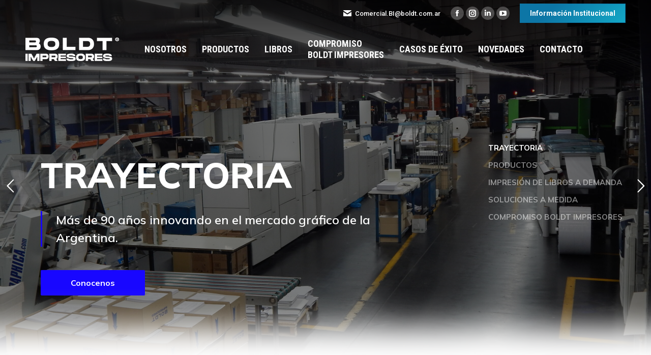

--- FILE ---
content_type: text/html; charset=UTF-8
request_url: https://www.boldtimpresores.com.ar/
body_size: 32415
content:
<!DOCTYPE html>
<!--[if !(IE 6) | !(IE 7) | !(IE 8)  ]><!-->
<html lang="es-AR" class="no-js">
<!--<![endif]-->
<head>
	<meta charset="UTF-8" />
		<meta name="viewport" content="width=device-width, initial-scale=1, maximum-scale=1, user-scalable=0">
		<meta name="theme-color" content="#0d76a6"/>	<link rel="profile" href="https://gmpg.org/xfn/11" />
	        <script type="text/javascript">
            if (/Android|webOS|iPhone|iPad|iPod|BlackBerry|IEMobile|Opera Mini/i.test(navigator.userAgent)) {
                var originalAddEventListener = EventTarget.prototype.addEventListener,
                    oldWidth = window.innerWidth;

                EventTarget.prototype.addEventListener = function (eventName, eventHandler, useCapture) {
                    if (eventName === "resize") {
                        originalAddEventListener.call(this, eventName, function (event) {
                            if (oldWidth === window.innerWidth) {
                                return;
                            }
                            else if (oldWidth !== window.innerWidth) {
                                oldWidth = window.innerWidth;
                            }
                            if (eventHandler.handleEvent) {
                                eventHandler.handleEvent.call(this, event);
                            }
                            else {
                                eventHandler.call(this, event);
                            };
                        }, useCapture);
                    }
                    else {
                        originalAddEventListener.call(this, eventName, eventHandler, useCapture);
                    };
                };
            };
        </script>
		<title>Boldt Impresores &#8211; Una empresa de Grupo Boldt</title>
<script id="website-schema" type="application/ld+json">{"@context":"https:\/\/schema.org","@type":"WebSite","name":"Boldt Impresores","alternateName":"Una empresa del Grupo Boldt","description":"Una empresa de Grupo Boldt","url":"https:\/\/www.boldtimpresores.com.ar"}</script>
<meta property="og:url" content="https://www.boldtimpresores.com.ar/">
<meta property="og:site_name" content="Boldt Impresores">
<meta property="og:locale" content="es_AR">
<meta property="og:type" content="website">
<meta property="og:title" content="Boldt Impresores &#8211; Una empresa de Grupo Boldt">
<meta property="og:image" content="https://www.boldtimpresores.com.ar/wp-content/uploads/2022/01/Portada-YT.jpeg">
<meta property="og:image:secure_url" content="https://www.boldtimpresores.com.ar/wp-content/uploads/2022/01/Portada-YT.jpeg">
<meta property="og:image:width" content="1280">
<meta property="og:image:height" content="720">
<meta property="fb:pages" content="">
<meta property="fb:admins" content="">
<meta property="fb:app_id" content="">
<meta name="twitter:card" content="summary">
<meta name="twitter:title" content="Boldt Impresores &#8211; Una empresa de Grupo Boldt">
<meta name="twitter:image" content="https://www.boldtimpresores.com.ar/wp-content/uploads/2022/01/Portada-YT-1024x576.jpeg">
<link rel='dns-prefetch' href='//js.hs-scripts.com' />
<link rel='dns-prefetch' href='//fonts.googleapis.com' />
<link rel="alternate" type="application/rss+xml" title="Boldt Impresores &raquo; Feed" href="https://www.boldtimpresores.com.ar/feed/" />
<link rel="alternate" type="application/rss+xml" title="Boldt Impresores &raquo; RSS de los comentarios" href="https://www.boldtimpresores.com.ar/comments/feed/" />
<script type="application/ld+json">{"@context":"https:\/\/schema.org","@type":"Organization","name":"Boldt Impresores","url":"https:\/\/www.boldtimpresores.com.ar","alternateName":"Una empresa del Grupo Boldt","description":"Boldt Impresores","logo":"https:\/\/www.boldtimpresores.com.ar\/wp-content\/uploads\/2021\/11\/marca_boldt_blanco_184px-2.png","sameAs":["https:\/\/www.facebook.com\/boldtimpresoresSA","https:\/\/www.instagram.com\/boldt_impresores","https:\/\/www.youtube.com\/@boldtimpresores","https:\/\/www.linkedin.com\/company\/boldt-impresores\/"]}</script>
		<link rel="alternate" title="oEmbed (JSON)" type="application/json+oembed" href="https://www.boldtimpresores.com.ar/wp-json/oembed/1.0/embed?url=https%3A%2F%2Fwww.boldtimpresores.com.ar%2F" />
<link rel="alternate" title="oEmbed (XML)" type="text/xml+oembed" href="https://www.boldtimpresores.com.ar/wp-json/oembed/1.0/embed?url=https%3A%2F%2Fwww.boldtimpresores.com.ar%2F&#038;format=xml" />
<style id='wp-img-auto-sizes-contain-inline-css' type='text/css'>
img:is([sizes=auto i],[sizes^="auto," i]){contain-intrinsic-size:3000px 1500px}
/*# sourceURL=wp-img-auto-sizes-contain-inline-css */
</style>
<style id='wp-emoji-styles-inline-css' type='text/css'>

	img.wp-smiley, img.emoji {
		display: inline !important;
		border: none !important;
		box-shadow: none !important;
		height: 1em !important;
		width: 1em !important;
		margin: 0 0.07em !important;
		vertical-align: -0.1em !important;
		background: none !important;
		padding: 0 !important;
	}
/*# sourceURL=wp-emoji-styles-inline-css */
</style>
<link rel='stylesheet' id='wp-block-library-css' href='https://www.boldtimpresores.com.ar/wp-includes/css/dist/block-library/style.min.css?ver=6.9' type='text/css' media='all' />
<style id='wp-block-heading-inline-css' type='text/css'>
h1:where(.wp-block-heading).has-background,h2:where(.wp-block-heading).has-background,h3:where(.wp-block-heading).has-background,h4:where(.wp-block-heading).has-background,h5:where(.wp-block-heading).has-background,h6:where(.wp-block-heading).has-background{padding:1.25em 2.375em}h1.has-text-align-left[style*=writing-mode]:where([style*=vertical-lr]),h1.has-text-align-right[style*=writing-mode]:where([style*=vertical-rl]),h2.has-text-align-left[style*=writing-mode]:where([style*=vertical-lr]),h2.has-text-align-right[style*=writing-mode]:where([style*=vertical-rl]),h3.has-text-align-left[style*=writing-mode]:where([style*=vertical-lr]),h3.has-text-align-right[style*=writing-mode]:where([style*=vertical-rl]),h4.has-text-align-left[style*=writing-mode]:where([style*=vertical-lr]),h4.has-text-align-right[style*=writing-mode]:where([style*=vertical-rl]),h5.has-text-align-left[style*=writing-mode]:where([style*=vertical-lr]),h5.has-text-align-right[style*=writing-mode]:where([style*=vertical-rl]),h6.has-text-align-left[style*=writing-mode]:where([style*=vertical-lr]),h6.has-text-align-right[style*=writing-mode]:where([style*=vertical-rl]){rotate:180deg}
/*# sourceURL=https://www.boldtimpresores.com.ar/wp-includes/blocks/heading/style.min.css */
</style>
<style id='wp-block-paragraph-inline-css' type='text/css'>
.is-small-text{font-size:.875em}.is-regular-text{font-size:1em}.is-large-text{font-size:2.25em}.is-larger-text{font-size:3em}.has-drop-cap:not(:focus):first-letter{float:left;font-size:8.4em;font-style:normal;font-weight:100;line-height:.68;margin:.05em .1em 0 0;text-transform:uppercase}body.rtl .has-drop-cap:not(:focus):first-letter{float:none;margin-left:.1em}p.has-drop-cap.has-background{overflow:hidden}:root :where(p.has-background){padding:1.25em 2.375em}:where(p.has-text-color:not(.has-link-color)) a{color:inherit}p.has-text-align-left[style*="writing-mode:vertical-lr"],p.has-text-align-right[style*="writing-mode:vertical-rl"]{rotate:180deg}
/*# sourceURL=https://www.boldtimpresores.com.ar/wp-includes/blocks/paragraph/style.min.css */
</style>
<style id='global-styles-inline-css' type='text/css'>
:root{--wp--preset--aspect-ratio--square: 1;--wp--preset--aspect-ratio--4-3: 4/3;--wp--preset--aspect-ratio--3-4: 3/4;--wp--preset--aspect-ratio--3-2: 3/2;--wp--preset--aspect-ratio--2-3: 2/3;--wp--preset--aspect-ratio--16-9: 16/9;--wp--preset--aspect-ratio--9-16: 9/16;--wp--preset--color--black: #000000;--wp--preset--color--cyan-bluish-gray: #abb8c3;--wp--preset--color--white: #FFF;--wp--preset--color--pale-pink: #f78da7;--wp--preset--color--vivid-red: #cf2e2e;--wp--preset--color--luminous-vivid-orange: #ff6900;--wp--preset--color--luminous-vivid-amber: #fcb900;--wp--preset--color--light-green-cyan: #7bdcb5;--wp--preset--color--vivid-green-cyan: #00d084;--wp--preset--color--pale-cyan-blue: #8ed1fc;--wp--preset--color--vivid-cyan-blue: #0693e3;--wp--preset--color--vivid-purple: #9b51e0;--wp--preset--color--accent: #0d76a6;--wp--preset--color--dark-gray: #111;--wp--preset--color--light-gray: #767676;--wp--preset--gradient--vivid-cyan-blue-to-vivid-purple: linear-gradient(135deg,rgb(6,147,227) 0%,rgb(155,81,224) 100%);--wp--preset--gradient--light-green-cyan-to-vivid-green-cyan: linear-gradient(135deg,rgb(122,220,180) 0%,rgb(0,208,130) 100%);--wp--preset--gradient--luminous-vivid-amber-to-luminous-vivid-orange: linear-gradient(135deg,rgb(252,185,0) 0%,rgb(255,105,0) 100%);--wp--preset--gradient--luminous-vivid-orange-to-vivid-red: linear-gradient(135deg,rgb(255,105,0) 0%,rgb(207,46,46) 100%);--wp--preset--gradient--very-light-gray-to-cyan-bluish-gray: linear-gradient(135deg,rgb(238,238,238) 0%,rgb(169,184,195) 100%);--wp--preset--gradient--cool-to-warm-spectrum: linear-gradient(135deg,rgb(74,234,220) 0%,rgb(151,120,209) 20%,rgb(207,42,186) 40%,rgb(238,44,130) 60%,rgb(251,105,98) 80%,rgb(254,248,76) 100%);--wp--preset--gradient--blush-light-purple: linear-gradient(135deg,rgb(255,206,236) 0%,rgb(152,150,240) 100%);--wp--preset--gradient--blush-bordeaux: linear-gradient(135deg,rgb(254,205,165) 0%,rgb(254,45,45) 50%,rgb(107,0,62) 100%);--wp--preset--gradient--luminous-dusk: linear-gradient(135deg,rgb(255,203,112) 0%,rgb(199,81,192) 50%,rgb(65,88,208) 100%);--wp--preset--gradient--pale-ocean: linear-gradient(135deg,rgb(255,245,203) 0%,rgb(182,227,212) 50%,rgb(51,167,181) 100%);--wp--preset--gradient--electric-grass: linear-gradient(135deg,rgb(202,248,128) 0%,rgb(113,206,126) 100%);--wp--preset--gradient--midnight: linear-gradient(135deg,rgb(2,3,129) 0%,rgb(40,116,252) 100%);--wp--preset--font-size--small: 13px;--wp--preset--font-size--medium: 20px;--wp--preset--font-size--large: 36px;--wp--preset--font-size--x-large: 42px;--wp--preset--spacing--20: 0.44rem;--wp--preset--spacing--30: 0.67rem;--wp--preset--spacing--40: 1rem;--wp--preset--spacing--50: 1.5rem;--wp--preset--spacing--60: 2.25rem;--wp--preset--spacing--70: 3.38rem;--wp--preset--spacing--80: 5.06rem;--wp--preset--shadow--natural: 6px 6px 9px rgba(0, 0, 0, 0.2);--wp--preset--shadow--deep: 12px 12px 50px rgba(0, 0, 0, 0.4);--wp--preset--shadow--sharp: 6px 6px 0px rgba(0, 0, 0, 0.2);--wp--preset--shadow--outlined: 6px 6px 0px -3px rgb(255, 255, 255), 6px 6px rgb(0, 0, 0);--wp--preset--shadow--crisp: 6px 6px 0px rgb(0, 0, 0);}:where(.is-layout-flex){gap: 0.5em;}:where(.is-layout-grid){gap: 0.5em;}body .is-layout-flex{display: flex;}.is-layout-flex{flex-wrap: wrap;align-items: center;}.is-layout-flex > :is(*, div){margin: 0;}body .is-layout-grid{display: grid;}.is-layout-grid > :is(*, div){margin: 0;}:where(.wp-block-columns.is-layout-flex){gap: 2em;}:where(.wp-block-columns.is-layout-grid){gap: 2em;}:where(.wp-block-post-template.is-layout-flex){gap: 1.25em;}:where(.wp-block-post-template.is-layout-grid){gap: 1.25em;}.has-black-color{color: var(--wp--preset--color--black) !important;}.has-cyan-bluish-gray-color{color: var(--wp--preset--color--cyan-bluish-gray) !important;}.has-white-color{color: var(--wp--preset--color--white) !important;}.has-pale-pink-color{color: var(--wp--preset--color--pale-pink) !important;}.has-vivid-red-color{color: var(--wp--preset--color--vivid-red) !important;}.has-luminous-vivid-orange-color{color: var(--wp--preset--color--luminous-vivid-orange) !important;}.has-luminous-vivid-amber-color{color: var(--wp--preset--color--luminous-vivid-amber) !important;}.has-light-green-cyan-color{color: var(--wp--preset--color--light-green-cyan) !important;}.has-vivid-green-cyan-color{color: var(--wp--preset--color--vivid-green-cyan) !important;}.has-pale-cyan-blue-color{color: var(--wp--preset--color--pale-cyan-blue) !important;}.has-vivid-cyan-blue-color{color: var(--wp--preset--color--vivid-cyan-blue) !important;}.has-vivid-purple-color{color: var(--wp--preset--color--vivid-purple) !important;}.has-black-background-color{background-color: var(--wp--preset--color--black) !important;}.has-cyan-bluish-gray-background-color{background-color: var(--wp--preset--color--cyan-bluish-gray) !important;}.has-white-background-color{background-color: var(--wp--preset--color--white) !important;}.has-pale-pink-background-color{background-color: var(--wp--preset--color--pale-pink) !important;}.has-vivid-red-background-color{background-color: var(--wp--preset--color--vivid-red) !important;}.has-luminous-vivid-orange-background-color{background-color: var(--wp--preset--color--luminous-vivid-orange) !important;}.has-luminous-vivid-amber-background-color{background-color: var(--wp--preset--color--luminous-vivid-amber) !important;}.has-light-green-cyan-background-color{background-color: var(--wp--preset--color--light-green-cyan) !important;}.has-vivid-green-cyan-background-color{background-color: var(--wp--preset--color--vivid-green-cyan) !important;}.has-pale-cyan-blue-background-color{background-color: var(--wp--preset--color--pale-cyan-blue) !important;}.has-vivid-cyan-blue-background-color{background-color: var(--wp--preset--color--vivid-cyan-blue) !important;}.has-vivid-purple-background-color{background-color: var(--wp--preset--color--vivid-purple) !important;}.has-black-border-color{border-color: var(--wp--preset--color--black) !important;}.has-cyan-bluish-gray-border-color{border-color: var(--wp--preset--color--cyan-bluish-gray) !important;}.has-white-border-color{border-color: var(--wp--preset--color--white) !important;}.has-pale-pink-border-color{border-color: var(--wp--preset--color--pale-pink) !important;}.has-vivid-red-border-color{border-color: var(--wp--preset--color--vivid-red) !important;}.has-luminous-vivid-orange-border-color{border-color: var(--wp--preset--color--luminous-vivid-orange) !important;}.has-luminous-vivid-amber-border-color{border-color: var(--wp--preset--color--luminous-vivid-amber) !important;}.has-light-green-cyan-border-color{border-color: var(--wp--preset--color--light-green-cyan) !important;}.has-vivid-green-cyan-border-color{border-color: var(--wp--preset--color--vivid-green-cyan) !important;}.has-pale-cyan-blue-border-color{border-color: var(--wp--preset--color--pale-cyan-blue) !important;}.has-vivid-cyan-blue-border-color{border-color: var(--wp--preset--color--vivid-cyan-blue) !important;}.has-vivid-purple-border-color{border-color: var(--wp--preset--color--vivid-purple) !important;}.has-vivid-cyan-blue-to-vivid-purple-gradient-background{background: var(--wp--preset--gradient--vivid-cyan-blue-to-vivid-purple) !important;}.has-light-green-cyan-to-vivid-green-cyan-gradient-background{background: var(--wp--preset--gradient--light-green-cyan-to-vivid-green-cyan) !important;}.has-luminous-vivid-amber-to-luminous-vivid-orange-gradient-background{background: var(--wp--preset--gradient--luminous-vivid-amber-to-luminous-vivid-orange) !important;}.has-luminous-vivid-orange-to-vivid-red-gradient-background{background: var(--wp--preset--gradient--luminous-vivid-orange-to-vivid-red) !important;}.has-very-light-gray-to-cyan-bluish-gray-gradient-background{background: var(--wp--preset--gradient--very-light-gray-to-cyan-bluish-gray) !important;}.has-cool-to-warm-spectrum-gradient-background{background: var(--wp--preset--gradient--cool-to-warm-spectrum) !important;}.has-blush-light-purple-gradient-background{background: var(--wp--preset--gradient--blush-light-purple) !important;}.has-blush-bordeaux-gradient-background{background: var(--wp--preset--gradient--blush-bordeaux) !important;}.has-luminous-dusk-gradient-background{background: var(--wp--preset--gradient--luminous-dusk) !important;}.has-pale-ocean-gradient-background{background: var(--wp--preset--gradient--pale-ocean) !important;}.has-electric-grass-gradient-background{background: var(--wp--preset--gradient--electric-grass) !important;}.has-midnight-gradient-background{background: var(--wp--preset--gradient--midnight) !important;}.has-small-font-size{font-size: var(--wp--preset--font-size--small) !important;}.has-medium-font-size{font-size: var(--wp--preset--font-size--medium) !important;}.has-large-font-size{font-size: var(--wp--preset--font-size--large) !important;}.has-x-large-font-size{font-size: var(--wp--preset--font-size--x-large) !important;}
/*# sourceURL=global-styles-inline-css */
</style>

<style id='classic-theme-styles-inline-css' type='text/css'>
/*! This file is auto-generated */
.wp-block-button__link{color:#fff;background-color:#32373c;border-radius:9999px;box-shadow:none;text-decoration:none;padding:calc(.667em + 2px) calc(1.333em + 2px);font-size:1.125em}.wp-block-file__button{background:#32373c;color:#fff;text-decoration:none}
/*# sourceURL=/wp-includes/css/classic-themes.min.css */
</style>
<link rel='stylesheet' id='contact-form-7-css' href='https://www.boldtimpresores.com.ar/wp-content/plugins/contact-form-7/includes/css/styles.css?ver=5.7.3' type='text/css' media='all' />
<link rel='stylesheet' id='elementor-icons-css' href='https://www.boldtimpresores.com.ar/wp-content/plugins/elementor/assets/lib/eicons/css/elementor-icons.min.css?ver=5.17.0' type='text/css' media='all' />
<link rel='stylesheet' id='elementor-frontend-css' href='https://www.boldtimpresores.com.ar/wp-content/plugins/elementor/assets/css/frontend-lite.min.css?ver=3.10.2' type='text/css' media='all' />
<link rel='stylesheet' id='elementor-post-48-css' href='https://www.boldtimpresores.com.ar/wp-content/uploads/elementor/css/post-48.css?ver=1752691777' type='text/css' media='all' />
<link rel='stylesheet' id='elementor-pro-css' href='https://www.boldtimpresores.com.ar/wp-content/plugins/pro-elements/assets/css/frontend-lite.min.css?ver=3.8.0' type='text/css' media='all' />
<link rel='stylesheet' id='elementor-global-css' href='https://www.boldtimpresores.com.ar/wp-content/uploads/elementor/css/global.css?ver=1752691777' type='text/css' media='all' />
<link rel='stylesheet' id='elementor-post-3511-css' href='https://www.boldtimpresores.com.ar/wp-content/uploads/elementor/css/post-3511.css?ver=1755625670' type='text/css' media='all' />
<link rel='stylesheet' id='elementor-post-1561-css' href='https://www.boldtimpresores.com.ar/wp-content/uploads/elementor/css/post-1561.css?ver=1752691871' type='text/css' media='all' />
<link rel='stylesheet' id='dt-web-fonts-css' href='https://fonts.googleapis.com/css?family=Roboto:400,400italic,500,600,700%7CRoboto+Condensed:400,600,700%7CMulish:400,600,700' type='text/css' media='all' />
<link rel='stylesheet' id='dt-main-css' href='https://www.boldtimpresores.com.ar/wp-content/themes/dt-the7/css/main.min.css?ver=10.3.0' type='text/css' media='all' />
<style id='dt-main-inline-css' type='text/css'>
body #load {
  display: block;
  height: 100%;
  overflow: hidden;
  position: fixed;
  width: 100%;
  z-index: 9901;
  opacity: 1;
  visibility: visible;
  transition: all .35s ease-out;
}
.load-wrap {
  width: 100%;
  height: 100%;
  background-position: center center;
  background-repeat: no-repeat;
  text-align: center;
  display: -ms-flexbox;
  display: -ms-flex;
  display: flex;
  -ms-align-items: center;
  -ms-flex-align: center;
  align-items: center;
  -ms-flex-flow: column wrap;
  flex-flow: column wrap;
  -ms-flex-pack: center;
  -ms-justify-content: center;
  justify-content: center;
}
.load-wrap > svg {
  position: absolute;
  top: 50%;
  left: 50%;
  transform: translate(-50%,-50%);
}
#load {
  background: var(--the7-elementor-beautiful-loading-bg,transparent linear-gradient(135deg, #0d76a6 30%, #13a8c6 100%));
  --the7-beautiful-spinner-color2: var(--the7-beautiful-spinner-color,#ffffff);
}

/*# sourceURL=dt-main-inline-css */
</style>
<link rel='stylesheet' id='the7-font-css' href='https://www.boldtimpresores.com.ar/wp-content/themes/dt-the7/fonts/icomoon-the7-font/icomoon-the7-font.min.css?ver=10.3.0' type='text/css' media='all' />
<link rel='stylesheet' id='the7-awesome-fonts-css' href='https://www.boldtimpresores.com.ar/wp-content/themes/dt-the7/fonts/FontAwesome/css/all.min.css?ver=10.3.0' type='text/css' media='all' />
<link rel='stylesheet' id='the7-custom-scrollbar-css' href='https://www.boldtimpresores.com.ar/wp-content/themes/dt-the7/lib/custom-scrollbar/custom-scrollbar.min.css?ver=10.3.0' type='text/css' media='all' />
<link rel='stylesheet' id='the7-wpbakery-css' href='https://www.boldtimpresores.com.ar/wp-content/themes/dt-the7/css/wpbakery.min.css?ver=10.3.0' type='text/css' media='all' />
<link rel='stylesheet' id='the7-core-css' href='https://www.boldtimpresores.com.ar/wp-content/plugins/dt-the7-core/assets/css/post-type.min.css?ver=2.5.8' type='text/css' media='all' />
<link rel='stylesheet' id='the7-css-vars-css' href='https://www.boldtimpresores.com.ar/wp-content/uploads/the7-css/css-vars.css?ver=e57d6abd4e66' type='text/css' media='all' />
<link rel='stylesheet' id='dt-custom-css' href='https://www.boldtimpresores.com.ar/wp-content/uploads/the7-css/custom.css?ver=e57d6abd4e66' type='text/css' media='all' />
<link rel='stylesheet' id='dt-media-css' href='https://www.boldtimpresores.com.ar/wp-content/uploads/the7-css/media.css?ver=e57d6abd4e66' type='text/css' media='all' />
<link rel='stylesheet' id='the7-mega-menu-css' href='https://www.boldtimpresores.com.ar/wp-content/uploads/the7-css/mega-menu.css?ver=e57d6abd4e66' type='text/css' media='all' />
<link rel='stylesheet' id='the7-elements-albums-portfolio-css' href='https://www.boldtimpresores.com.ar/wp-content/uploads/the7-css/the7-elements-albums-portfolio.css?ver=e57d6abd4e66' type='text/css' media='all' />
<link rel='stylesheet' id='the7-elements-css' href='https://www.boldtimpresores.com.ar/wp-content/uploads/the7-css/post-type-dynamic.css?ver=e57d6abd4e66' type='text/css' media='all' />
<link rel='stylesheet' id='style-css' href='https://www.boldtimpresores.com.ar/wp-content/themes/dt-the7-child/style.css?ver=10.3.0' type='text/css' media='all' />
<link rel='stylesheet' id='the7-elementor-global-css' href='https://www.boldtimpresores.com.ar/wp-content/themes/dt-the7/css/compatibility/elementor/elementor-global.min.css?ver=10.3.0' type='text/css' media='all' />
<link rel='stylesheet' id='google-fonts-1-css' href='https://fonts.googleapis.com/css?family=Mulish%3A100%2C100italic%2C200%2C200italic%2C300%2C300italic%2C400%2C400italic%2C500%2C500italic%2C600%2C600italic%2C700%2C700italic%2C800%2C800italic%2C900%2C900italic%7CRoboto%3A100%2C100italic%2C200%2C200italic%2C300%2C300italic%2C400%2C400italic%2C500%2C500italic%2C600%2C600italic%2C700%2C700italic%2C800%2C800italic%2C900%2C900italic&#038;display=auto&#038;ver=6.9' type='text/css' media='all' />
<link rel='stylesheet' id='elementor-icons-shared-0-css' href='https://www.boldtimpresores.com.ar/wp-content/plugins/elementor/assets/lib/font-awesome/css/fontawesome.min.css?ver=5.15.3' type='text/css' media='all' />
<link rel='stylesheet' id='elementor-icons-fa-solid-css' href='https://www.boldtimpresores.com.ar/wp-content/plugins/elementor/assets/lib/font-awesome/css/solid.min.css?ver=5.15.3' type='text/css' media='all' />
<link rel='stylesheet' id='elementor-icons-fa-brands-css' href='https://www.boldtimpresores.com.ar/wp-content/plugins/elementor/assets/lib/font-awesome/css/brands.min.css?ver=5.15.3' type='text/css' media='all' />
<link rel="preconnect" href="https://fonts.gstatic.com/" crossorigin><script type="text/javascript" src="https://www.boldtimpresores.com.ar/wp-includes/js/jquery/jquery.min.js?ver=3.7.1" id="jquery-core-js"></script>
<script type="text/javascript" src="https://www.boldtimpresores.com.ar/wp-includes/js/jquery/jquery-migrate.min.js?ver=3.4.1" id="jquery-migrate-js"></script>
<script type="text/javascript" id="dt-above-fold-js-extra">
/* <![CDATA[ */
var dtLocal = {"themeUrl":"https://www.boldtimpresores.com.ar/wp-content/themes/dt-the7","passText":"To view this protected post, enter the password below:","moreButtonText":{"loading":"Loading...","loadMore":"Load more"},"postID":"3511","ajaxurl":"https://www.boldtimpresores.com.ar/wp-admin/admin-ajax.php","REST":{"baseUrl":"https://www.boldtimpresores.com.ar/wp-json/the7/v1","endpoints":{"sendMail":"/send-mail"}},"contactMessages":{"required":"One or more fields have an error. Please check and try again.","terms":"Please accept the privacy policy.","fillTheCaptchaError":"Please, fill the captcha."},"captchaSiteKey":"","ajaxNonce":"38d0f24f4d","pageData":{"type":"page","template":"page","layout":null},"themeSettings":{"smoothScroll":"off","lazyLoading":false,"accentColor":{"mode":"gradient","color":"#0d76a6"},"desktopHeader":{"height":90},"ToggleCaptionEnabled":"disabled","ToggleCaption":"Navigation","floatingHeader":{"showAfter":140,"showMenu":true,"height":64,"logo":{"showLogo":true,"html":"\u003Cimg class=\" preload-me\" src=\"https://www.boldtimpresores.com.ar/wp-content/uploads/2021/11/marca_boldt_blanco_184px-2.png\" srcset=\"https://www.boldtimpresores.com.ar/wp-content/uploads/2021/11/marca_boldt_blanco_184px-2.png 184w, https://www.boldtimpresores.com.ar/wp-content/uploads/2021/11/marca_boldt_blanco_184px-2.png 184w\" width=\"184\" height=\"46\"   sizes=\"184px\" alt=\"Boldt Impresores\" /\u003E","url":"https://www.boldtimpresores.com.ar/"}},"topLine":{"floatingTopLine":{"logo":{"showLogo":false,"html":""}}},"mobileHeader":{"firstSwitchPoint":1050,"secondSwitchPoint":778,"firstSwitchPointHeight":60,"secondSwitchPointHeight":60,"mobileToggleCaptionEnabled":"disabled","mobileToggleCaption":"Menu"},"stickyMobileHeaderFirstSwitch":{"logo":{"html":"\u003Cimg class=\" preload-me\" src=\"https://www.boldtimpresores.com.ar/wp-content/uploads/2021/11/marca_boldt_blanco_184px-2.png\" srcset=\"https://www.boldtimpresores.com.ar/wp-content/uploads/2021/11/marca_boldt_blanco_184px-2.png 184w, https://www.boldtimpresores.com.ar/wp-content/uploads/2021/11/marca_boldt_blanco_184px-2.png 184w\" width=\"184\" height=\"46\"   sizes=\"184px\" alt=\"Boldt Impresores\" /\u003E"}},"stickyMobileHeaderSecondSwitch":{"logo":{"html":"\u003Cimg class=\" preload-me\" src=\"https://www.boldtimpresores.com.ar/wp-content/uploads/2021/11/marca_boldt_blanco_184px-2.png\" srcset=\"https://www.boldtimpresores.com.ar/wp-content/uploads/2021/11/marca_boldt_blanco_184px-2.png 184w, https://www.boldtimpresores.com.ar/wp-content/uploads/2021/11/marca_boldt_blanco_184px-2.png 184w\" width=\"184\" height=\"46\"   sizes=\"184px\" alt=\"Boldt Impresores\" /\u003E"}},"content":{"textColor":"#8b8d94","headerColor":"#333333"},"sidebar":{"switchPoint":992},"boxedWidth":"1340px","stripes":{"stripe1":{"textColor":"#5c626c","headerColor":"#1e283a"},"stripe2":{"textColor":"#ffffff","headerColor":"#ffffff"},"stripe3":{"textColor":"#ffffff","headerColor":"#ffffff"}}},"VCMobileScreenWidth":"768","elementor":{"settings":{"container_width":1300}}};
var dtShare = {"shareButtonText":{"facebook":"Share on Facebook","twitter":"Tweet","pinterest":"Pin it","linkedin":"Share on Linkedin","whatsapp":"Share on Whatsapp"},"overlayOpacity":"85"};
//# sourceURL=dt-above-fold-js-extra
/* ]]> */
</script>
<script type="text/javascript" src="https://www.boldtimpresores.com.ar/wp-content/themes/dt-the7/js/above-the-fold.min.js?ver=10.3.0" id="dt-above-fold-js"></script>
<link rel="https://api.w.org/" href="https://www.boldtimpresores.com.ar/wp-json/" /><link rel="alternate" title="JSON" type="application/json" href="https://www.boldtimpresores.com.ar/wp-json/wp/v2/pages/3511" /><link rel="EditURI" type="application/rsd+xml" title="RSD" href="https://www.boldtimpresores.com.ar/xmlrpc.php?rsd" />
<meta name="generator" content="WordPress 6.9" />
<link rel='shortlink' href='https://www.boldtimpresores.com.ar/' />
			<!-- DO NOT COPY THIS SNIPPET! Start of Page Analytics Tracking for HubSpot WordPress plugin v11.3.6-->
			<script class="hsq-set-content-id" data-content-id="standard-page">
				var _hsq = _hsq || [];
				_hsq.push(["setContentType", "standard-page"]);
			</script>
			<!-- DO NOT COPY THIS SNIPPET! End of Page Analytics Tracking for HubSpot WordPress plugin -->
			<meta property="og:site_name" content="Boldt Impresores" />
<meta property="og:title" content="Inicio" />
<meta property="og:description" content="SOMOS BOLDT IMPRESORES Boldt Impresores es la empresa pionera del Grupo Boldt, con más de nueve décadas de trayectoria entre los líderes del mercado gráfico de seguridad. Esto nos ha permitido acreditar un reconocimiento generalizado y un legítimo prestigio entre nuestros clientes, proveedores y colegas.  Nuestra empresa se ha especializado en la provisión de soluciones&hellip;" />
<meta property="og:image" content="https://www.boldtimpresores.com.ar/wp-content/uploads/2022/01/Portada-YT.jpeg" />
<meta property="og:url" content="https://www.boldtimpresores.com.ar/" />
<meta property="og:type" content="website" />
<meta name="generator" content="Powered by WPBakery Page Builder - drag and drop page builder for WordPress."/>
<meta name="generator" content="Powered by Slider Revolution 6.5.12 - responsive, Mobile-Friendly Slider Plugin for WordPress with comfortable drag and drop interface." />
<script type="text/javascript" id="the7-loader-script">
document.addEventListener("DOMContentLoaded", function(event) {
	var load = document.getElementById("load");
	if(!load.classList.contains('loader-removed')){
		var removeLoading = setTimeout(function() {
			load.className += " loader-removed";
		}, 300);
	}
});
</script>
		<link rel="icon" href="https://www.boldtimpresores.com.ar/wp-content/uploads/2022/01/biFav.jpg" type="image/jpeg" sizes="16x16"/><link rel="apple-touch-icon" href="https://www.boldtimpresores.com.ar/wp-content/uploads/2021/11/marca_boldt_blanco_184px-2.png"><link rel="apple-touch-icon" sizes="76x76" href="https://www.boldtimpresores.com.ar/wp-content/uploads/2021/11/marca_boldt_blanco_184px-2.png"><link rel="apple-touch-icon" sizes="120x120" href="https://www.boldtimpresores.com.ar/wp-content/uploads/2021/11/marca_boldt_blanco_184px-2.png"><link rel="apple-touch-icon" sizes="152x152" href="https://www.boldtimpresores.com.ar/wp-content/uploads/2021/11/marca_boldt_blanco_184px-2.png"><script>function setREVStartSize(e){
			//window.requestAnimationFrame(function() {
				window.RSIW = window.RSIW===undefined ? window.innerWidth : window.RSIW;
				window.RSIH = window.RSIH===undefined ? window.innerHeight : window.RSIH;
				try {
					var pw = document.getElementById(e.c).parentNode.offsetWidth,
						newh;
					pw = pw===0 || isNaN(pw) ? window.RSIW : pw;
					e.tabw = e.tabw===undefined ? 0 : parseInt(e.tabw);
					e.thumbw = e.thumbw===undefined ? 0 : parseInt(e.thumbw);
					e.tabh = e.tabh===undefined ? 0 : parseInt(e.tabh);
					e.thumbh = e.thumbh===undefined ? 0 : parseInt(e.thumbh);
					e.tabhide = e.tabhide===undefined ? 0 : parseInt(e.tabhide);
					e.thumbhide = e.thumbhide===undefined ? 0 : parseInt(e.thumbhide);
					e.mh = e.mh===undefined || e.mh=="" || e.mh==="auto" ? 0 : parseInt(e.mh,0);
					if(e.layout==="fullscreen" || e.l==="fullscreen")
						newh = Math.max(e.mh,window.RSIH);
					else{
						e.gw = Array.isArray(e.gw) ? e.gw : [e.gw];
						for (var i in e.rl) if (e.gw[i]===undefined || e.gw[i]===0) e.gw[i] = e.gw[i-1];
						e.gh = e.el===undefined || e.el==="" || (Array.isArray(e.el) && e.el.length==0)? e.gh : e.el;
						e.gh = Array.isArray(e.gh) ? e.gh : [e.gh];
						for (var i in e.rl) if (e.gh[i]===undefined || e.gh[i]===0) e.gh[i] = e.gh[i-1];
											
						var nl = new Array(e.rl.length),
							ix = 0,
							sl;
						e.tabw = e.tabhide>=pw ? 0 : e.tabw;
						e.thumbw = e.thumbhide>=pw ? 0 : e.thumbw;
						e.tabh = e.tabhide>=pw ? 0 : e.tabh;
						e.thumbh = e.thumbhide>=pw ? 0 : e.thumbh;
						for (var i in e.rl) nl[i] = e.rl[i]<window.RSIW ? 0 : e.rl[i];
						sl = nl[0];
						for (var i in nl) if (sl>nl[i] && nl[i]>0) { sl = nl[i]; ix=i;}
						var m = pw>(e.gw[ix]+e.tabw+e.thumbw) ? 1 : (pw-(e.tabw+e.thumbw)) / (e.gw[ix]);
						newh =  (e.gh[ix] * m) + (e.tabh + e.thumbh);
					}
					var el = document.getElementById(e.c);
					if (el!==null && el) el.style.height = newh+"px";
					el = document.getElementById(e.c+"_wrapper");
					if (el!==null && el) {
						el.style.height = newh+"px";
						el.style.display = "block";
					}
				} catch(e){
					console.log("Failure at Presize of Slider:" + e)
				}
			//});
		  };</script>
<noscript><style> .wpb_animate_when_almost_visible { opacity: 1; }</style></noscript><link rel='stylesheet' id='the7-filter-decorations-base-css' href='https://www.boldtimpresores.com.ar/wp-content/themes/dt-the7/css/compatibility/elementor/the7-filter-decorations-base.min.css?ver=10.3.0' type='text/css' media='all' />
<link rel='stylesheet' id='the7-simple-common-css' href='https://www.boldtimpresores.com.ar/wp-content/themes/dt-the7/css/compatibility/elementor/the7-simple-common.min.css?ver=10.3.0' type='text/css' media='all' />
<link rel='stylesheet' id='the7-elements-simple-posts-css' href='https://www.boldtimpresores.com.ar/wp-content/themes/dt-the7/css/compatibility/elementor/the7-simple-posts.min.css?ver=10.3.0' type='text/css' media='all' />
<link rel='stylesheet' id='elementor-gallery-css' href='https://www.boldtimpresores.com.ar/wp-content/plugins/elementor/assets/lib/e-gallery/css/e-gallery.min.css?ver=1.2.0' type='text/css' media='all' />
<link rel='stylesheet' id='the7-icon-box-widget-css' href='https://www.boldtimpresores.com.ar/wp-content/themes/dt-the7/css/compatibility/elementor/the7-icon-box-widget.min.css?ver=10.3.0' type='text/css' media='all' />
<link rel='stylesheet' id='the7-icon-box-grid-widget-css' href='https://www.boldtimpresores.com.ar/wp-content/themes/dt-the7/css/compatibility/elementor/the7-icon-box-grid-widget.min.css?ver=10.3.0' type='text/css' media='all' />
<link rel='stylesheet' id='the7-vertical-menu-widget-css' href='https://www.boldtimpresores.com.ar/wp-content/themes/dt-the7/css/compatibility/elementor/the7-vertical-menu-widget.min.css?ver=10.3.0' type='text/css' media='all' />
<link rel='stylesheet' id='rs-plugin-settings-css' href='https://www.boldtimpresores.com.ar/wp-content/plugins/revslider/public/assets/css/rs6.css?ver=6.5.12' type='text/css' media='all' />
<style id='rs-plugin-settings-inline-css' type='text/css'>
		#rev_slider_1_1_wrapper .uranus.tparrows{width:40px; height:40px; background:rgba(255,255,255,0)}#rev_slider_1_1_wrapper .uranus.tparrows:before{width:40px; height:40px; line-height:40px; font-size:30px; transition:all 0.3s;-webkit-transition:all 0.3s}#rev_slider_1_1_wrapper .uranus.tparrows.rs-touchhover:before{opacity:0.75}#rev_slider_1_1_wrapper .erinyen_copy95 .tp-tab-title{color:#ffffff;  font-size:15px;  font-weight:700;  text-transform:uppercase;  font-family:'mulish';  margin-bottom:5px;  line-height:20px}#rev_slider_1_1_wrapper .erinyen_copy95 .tp-tab-desc{font-size:12px;  font-weight:400;  color:rgba(255,255,255,0.35);  line-height:18px;font-family:'Mulish'}
		#rev_slider_1_1_wrapper rs-loader.spinner4 div{background-color:#ffffff !important}
/*# sourceURL=rs-plugin-settings-inline-css */
</style>
</head>
<body id="the7-body" class="home wp-singular page-template page-template-elementor_header_footer page page-id-3511 wp-custom-logo wp-embed-responsive wp-theme-dt-the7 wp-child-theme-dt-the7-child the7-core-ver-2.5.8 transparent title-off dt-responsive-on right-mobile-menu-close-icon ouside-menu-close-icon  fade-medium-mobile-menu-close-icon fade-medium-menu-close-icon accent-gradient srcset-enabled btn-flat custom-btn-color custom-btn-hover-color phantom-slide phantom-disable-decoration phantom-main-logo-on sticky-mobile-header top-header first-switch-logo-left first-switch-menu-right second-switch-logo-left second-switch-menu-right right-mobile-menu layzr-loading-on popup-message-style dt-fa-compatibility the7-ver-10.3.0 wpb-js-composer js-comp-ver-6.8.0 vc_responsive elementor-default elementor-template-full-width elementor-clear-template elementor-kit-48 elementor-page elementor-page-3511">
<!-- The7 10.3.0 -->
<div id="load" class="ring-loader">
	<div class="load-wrap">
<style type="text/css">
    .the7-spinner {
        width: 72px;
        height: 72px;
        position: relative;
    }
    .the7-spinner > div {
        border-radius: 50%;
        width: 9px;
        left: 0;
        box-sizing: border-box;
        display: block;
        position: absolute;
        border: 9px solid #fff;
        width: 72px;
        height: 72px;
    }
    .the7-spinner-ring-bg{
        opacity: 0.25;
    }
    div.the7-spinner-ring {
        animation: spinner-animation 0.8s cubic-bezier(1, 1, 1, 1) infinite;
        border-color:var(--the7-beautiful-spinner-color2) transparent transparent transparent;
    }

    @keyframes spinner-animation{
        from{
            transform: rotate(0deg);
        }
        to {
            transform: rotate(360deg);
        }
    }
</style>

<div class="the7-spinner">
    <div class="the7-spinner-ring-bg"></div>
    <div class="the7-spinner-ring"></div>
</div></div>
</div>
<div id="page" >
	<a class="skip-link screen-reader-text" href="#content">Skip to content</a>

<div class="masthead inline-header left light-preset-color widgets full-height full-width shadow-mobile-header-decoration small-mobile-menu-icon dt-parent-menu-clickable show-sub-menu-on-hover show-device-logo show-mobile-logo"  style="background-color: rgba(0,0,0,0);" role="banner">

	<div class="top-bar full-width-line top-bar-line-hide">
	<div class="top-bar-bg"  style="background-color: rgba(0,0,0,0);"></div>
	<div class="mini-widgets left-widgets"></div><div class="right-widgets mini-widgets"><a href="mailto:Comercial.BI@boldt.com.ar" class="mini-contacts phone show-on-desktop in-top-bar-left in-menu-second-switch"><i class="fa-fw icomoon-the7-font-the7-mail-01"></i>Comercial.BI@boldt.com.ar</a><div class="soc-ico show-on-desktop in-top-bar-right in-menu-second-switch accent-bg disabled-border border-off hover-custom-bg hover-disabled-border  hover-border-off"><a title="Facebook page opens in new window" href="https://facebook.com/boldtimpresoresSA" target="_blank" class="facebook"><span class="soc-font-icon"></span><span class="screen-reader-text">Facebook page opens in new window</span></a><a title="Instagram page opens in new window" href="https://instagram.com/boldt_impresores" target="_blank" class="instagram"><span class="soc-font-icon"></span><span class="screen-reader-text">Instagram page opens in new window</span></a><a title="Linkedin page opens in new window" href="https://www.linkedin.com/company/boldt-impresores/" target="_blank" class="linkedin"><span class="soc-font-icon"></span><span class="screen-reader-text">Linkedin page opens in new window</span></a><a title="YouTube page opens in new window" href="https://www.youtube.com/channel/UCnL1fO6Ef63hdmfJPW2Nkww" target="_blank" class="you-tube"><span class="soc-font-icon"></span><span class="screen-reader-text">YouTube page opens in new window</span></a></div><a href="https://www.boldtimpresores.com.ar/informacion-institucional/" class="microwidget-btn mini-button header-elements-button-1 show-on-desktop near-logo-first-switch in-top-bar anchor-link microwidget-btn-bg-on microwidget-btn-hover-bg-on disable-animation-bg border-on hover-border-on btn-icon-align-right" target="_blank"><span>Información Institucional</span></a></div></div>

	<header class="header-bar">

		<div class="branding">
	<div id="site-title" class="assistive-text">Boldt Impresores</div>
	<div id="site-description" class="assistive-text">Una empresa de Grupo Boldt</div>
	<a class="same-logo" href="https://www.boldtimpresores.com.ar/"><img class=" preload-me" src="https://www.boldtimpresores.com.ar/wp-content/uploads/2021/11/marca_boldt_blanco_184px-2.png" srcset="https://www.boldtimpresores.com.ar/wp-content/uploads/2021/11/marca_boldt_blanco_184px-2.png 184w, https://www.boldtimpresores.com.ar/wp-content/uploads/2021/11/marca_boldt_blanco_184px-2.png 184w" width="184" height="46"   sizes="184px" alt="Boldt Impresores" /><img class="mobile-logo preload-me" src="https://www.boldtimpresores.com.ar/wp-content/uploads/2021/11/marca_boldt_blanco_184px-2.png" srcset="https://www.boldtimpresores.com.ar/wp-content/uploads/2021/11/marca_boldt_blanco_184px-2.png 184w, https://www.boldtimpresores.com.ar/wp-content/uploads/2021/11/marca_boldt_blanco_184px-2.png 184w" width="184" height="46"   sizes="184px" alt="Boldt Impresores" /></a></div>

		<ul id="primary-menu" class="main-nav underline-decoration l-to-r-line gradient-hover outside-item-remove-margin" role="menubar"><li class="menu-item menu-item-type-post_type menu-item-object-page menu-item-54087 first depth-0" role="presentation"><a href='https://www.boldtimpresores.com.ar/nosotros/' data-level='1' role="menuitem"><span class="menu-item-text"><span class="menu-text">NOSOTROS</span></span></a></li> <li class="menu-item menu-item-type-post_type menu-item-object-page menu-item-has-children menu-item-54088 has-children depth-0" role="presentation"><a href='https://www.boldtimpresores.com.ar/productos/' data-level='1' role="menuitem"><span class="menu-item-text"><span class="menu-text">PRODUCTOS</span></span></a><ul class="sub-nav gradient-hover level-arrows-on" role="menubar"><li class="menu-item menu-item-type-custom menu-item-object-custom menu-item-54914 first depth-1" role="presentation"><a href='https://www.boldtimpresores.com.ar/project/materiales-electorales/' data-level='2' role="menuitem"><span class="menu-item-text"><span class="menu-text">Materiales electorales</span></span></a></li> <li class="menu-item menu-item-type-custom menu-item-object-custom menu-item-54357 depth-1" role="presentation"><a href='/project/valores-personalizados' data-level='2' role="menuitem"><span class="menu-item-text"><span class="menu-text">Valores personalizados</span></span></a></li> <li class="menu-item menu-item-type-custom menu-item-object-custom menu-item-54354 depth-1" role="presentation"><a href='/project/impresos-de-seguridad' data-level='2' role="menuitem"><span class="menu-item-text"><span class="menu-text">Impresos de seguridad</span></span></a></li> <li class="menu-item menu-item-type-custom menu-item-object-custom menu-item-54355 depth-1" role="presentation"><a href='/project/impresos-transaccionales' data-level='2' role="menuitem"><span class="menu-item-text"><span class="menu-text">Impresos transaccionales</span></span></a></li> <li class="menu-item menu-item-type-custom menu-item-object-custom menu-item-54356 depth-1" role="presentation"><a href='/project/juegos-y-promociones' data-level='2' role="menuitem"><span class="menu-item-text"><span class="menu-text">Juegos y promociones</span></span></a></li> </ul></li> <li class="menu-item menu-item-type-post_type menu-item-object-page menu-item-3725 depth-0" role="presentation"><a href='https://www.boldtimpresores.com.ar/libros/' data-level='1' role="menuitem"><span class="menu-item-text"><span class="menu-text">LIBROS</span></span></a></li> <li class="menu-item menu-item-type-post_type menu-item-object-page menu-item-54915 depth-0" role="presentation"><a href='https://www.boldtimpresores.com.ar/compromisobi/' data-level='1' role="menuitem"><span class="menu-item-text"><span class="menu-text">COMPROMISO<br>BOLDT IMPRESORES</span></span></a></li> <li class="menu-item menu-item-type-post_type menu-item-object-page menu-item-54315 depth-0" role="presentation"><a href='https://www.boldtimpresores.com.ar/casos-de-exito/' data-level='1' role="menuitem"><span class="menu-item-text"><span class="menu-text">CASOS DE ÉXITO</span></span></a></li> <li class="menu-item menu-item-type-post_type menu-item-object-page menu-item-54717 depth-0" role="presentation"><a href='https://www.boldtimpresores.com.ar/blog/' data-level='1' role="menuitem"><span class="menu-item-text"><span class="menu-text">NOVEDADES</span></span></a></li> <li class="menu-item menu-item-type-post_type menu-item-object-page menu-item-54118 last depth-0" role="presentation"><a href='https://www.boldtimpresores.com.ar/contacto/' data-level='1' role="menuitem"><span class="menu-item-text"><span class="menu-text">CONTACTO</span></span></a></li> </ul>
		
	</header>

</div>
<div class="dt-mobile-header ">
	<div class="dt-close-mobile-menu-icon"><div class="close-line-wrap"><span class="close-line"></span><span class="close-line"></span><span class="close-line"></span></div></div>	<ul id="mobile-menu" class="mobile-main-nav" role="menubar">
		<li class="menu-item menu-item-type-post_type menu-item-object-page menu-item-54087 first depth-0" role="presentation"><a href='https://www.boldtimpresores.com.ar/nosotros/' data-level='1' role="menuitem"><span class="menu-item-text"><span class="menu-text">NOSOTROS</span></span></a></li> <li class="menu-item menu-item-type-post_type menu-item-object-page menu-item-has-children menu-item-54088 has-children depth-0" role="presentation"><a href='https://www.boldtimpresores.com.ar/productos/' data-level='1' role="menuitem"><span class="menu-item-text"><span class="menu-text">PRODUCTOS</span></span></a><ul class="sub-nav gradient-hover level-arrows-on" role="menubar"><li class="menu-item menu-item-type-custom menu-item-object-custom menu-item-54914 first depth-1" role="presentation"><a href='https://www.boldtimpresores.com.ar/project/materiales-electorales/' data-level='2' role="menuitem"><span class="menu-item-text"><span class="menu-text">Materiales electorales</span></span></a></li> <li class="menu-item menu-item-type-custom menu-item-object-custom menu-item-54357 depth-1" role="presentation"><a href='/project/valores-personalizados' data-level='2' role="menuitem"><span class="menu-item-text"><span class="menu-text">Valores personalizados</span></span></a></li> <li class="menu-item menu-item-type-custom menu-item-object-custom menu-item-54354 depth-1" role="presentation"><a href='/project/impresos-de-seguridad' data-level='2' role="menuitem"><span class="menu-item-text"><span class="menu-text">Impresos de seguridad</span></span></a></li> <li class="menu-item menu-item-type-custom menu-item-object-custom menu-item-54355 depth-1" role="presentation"><a href='/project/impresos-transaccionales' data-level='2' role="menuitem"><span class="menu-item-text"><span class="menu-text">Impresos transaccionales</span></span></a></li> <li class="menu-item menu-item-type-custom menu-item-object-custom menu-item-54356 depth-1" role="presentation"><a href='/project/juegos-y-promociones' data-level='2' role="menuitem"><span class="menu-item-text"><span class="menu-text">Juegos y promociones</span></span></a></li> </ul></li> <li class="menu-item menu-item-type-post_type menu-item-object-page menu-item-3725 depth-0" role="presentation"><a href='https://www.boldtimpresores.com.ar/libros/' data-level='1' role="menuitem"><span class="menu-item-text"><span class="menu-text">LIBROS</span></span></a></li> <li class="menu-item menu-item-type-post_type menu-item-object-page menu-item-54915 depth-0" role="presentation"><a href='https://www.boldtimpresores.com.ar/compromisobi/' data-level='1' role="menuitem"><span class="menu-item-text"><span class="menu-text">COMPROMISO<br>BOLDT IMPRESORES</span></span></a></li> <li class="menu-item menu-item-type-post_type menu-item-object-page menu-item-54315 depth-0" role="presentation"><a href='https://www.boldtimpresores.com.ar/casos-de-exito/' data-level='1' role="menuitem"><span class="menu-item-text"><span class="menu-text">CASOS DE ÉXITO</span></span></a></li> <li class="menu-item menu-item-type-post_type menu-item-object-page menu-item-54717 depth-0" role="presentation"><a href='https://www.boldtimpresores.com.ar/blog/' data-level='1' role="menuitem"><span class="menu-item-text"><span class="menu-text">NOVEDADES</span></span></a></li> <li class="menu-item menu-item-type-post_type menu-item-object-page menu-item-54118 last depth-0" role="presentation"><a href='https://www.boldtimpresores.com.ar/contacto/' data-level='1' role="menuitem"><span class="menu-item-text"><span class="menu-text">CONTACTO</span></span></a></li> 	</ul>
	<div class='mobile-mini-widgets-in-menu'></div>
</div>



<div id="main" class="sidebar-none sidebar-divider-vertical">

	
	<div class="main-gradient"></div>
	<div class="wf-wrap">
	<div class="wf-container-main">

	


	<div id="content" class="content" role="main">

				<div data-elementor-type="wp-page" data-elementor-id="3511" class="elementor elementor-3511">
									<section class="elementor-section elementor-top-section elementor-element elementor-element-d5b47b8 elementor-section-full_width elementor-section-height-default elementor-section-height-default" data-id="d5b47b8" data-element_type="section">
						<div class="elementor-container elementor-column-gap-no">
					<div class="elementor-column elementor-col-100 elementor-top-column elementor-element elementor-element-3d1e421" data-id="3d1e421" data-element_type="column">
			<div class="elementor-widget-wrap elementor-element-populated">
								<div class="elementor-element elementor-element-defec66 elementor-widget elementor-widget-slider_revolution" data-id="defec66" data-element_type="widget" data-widget_type="slider_revolution.default">
				<div class="elementor-widget-container">
			
		<div class="wp-block-themepunch-revslider">
			<!-- START Rotativo principal REVOLUTION SLIDER 6.5.12 --><p class="rs-p-wp-fix"></p>
			<rs-module-wrap id="rev_slider_1_1_wrapper" data-source="gallery" style="visibility:hidden;background:#FFFFFF;padding:0;margin:0px auto;margin-top:0;margin-bottom:0;">
				<rs-module id="rev_slider_1_1" style="" data-version="6.5.12">
					<rs-slides>
						<rs-slide style="position: absolute;" data-key="rs-5" data-title="Trayectoria" data-thumb="//www.boldtimpresores.com.ar/wp-content/uploads/2024/12/DSCN8858-scaled-300x300.jpg" data-duration="9700" data-anim="ms:600;" data-in="o:0;" data-out="a:false;" data-p1="Finance Consulting" data-p3="View">
							<img fetchpriority="high" decoding="async" src="//www.boldtimpresores.com.ar/wp-content/plugins/revslider/public/assets/assets/dummy.png" alt="" title="DSCN8858" width="2560" height="1920" class="rev-slidebg tp-rs-img rs-lazyload" data-lazyload="//www.boldtimpresores.com.ar/wp-content/uploads/2024/12/DSCN8858-scaled.jpg" data-no-retina>
<!--						--><rs-zone id="rrzb_5" class="rev_row_zone_bottom" style="z-index: 12;"><!--

								--><rs-row
									id="slider-1-slide-5-layer-13" 
									data-type="row"
									data-xy="y:b;yo:0,0,-440px,-440px;"
									data-text="l:22;a:inherit;"
									data-dim="w:1350;"
									data-rsp_bd="off"
									data-margin="t:150,150,80,80;b:150,150,80,80;"
									data-frame_1="sR:10;"
									data-frame_999="o:0;st:w;sR:9390;sA:9700;"
									style="z-index:1;"
								><!--
									--><rs-column
										id="slider-1-slide-5-layer-14" 
										data-type="column"
										data-xy="xo:100px;yo:100px;"
										data-text="l:22;a:inherit;"
										data-rsp_bd="off"
										data-column="w:66.67%;"
										data-padding="t:0,0,50,50;r:80,80,50,50;b:0,0,50,50;l:80,80,50,50;"
										data-frame_999="o:0;st:w;sR:9390;sA:9700;"
										style="z-index:2;width:100%;"
									><!--
										--><rs-layer
											id="slider-1-slide-5-layer-4" 
											data-type="text"
											data-color="rgba(255, 255, 255, 1)"
											data-rsp_ch="on"
											data-xy="x:l,l,c,c;xo:0,0,-20px,-20px;y:t,t,m,m;yo:0,0,-200px,-200px;"
											data-text="w:normal;s:76,76,44,44;l:84,84,54,54;fw:800;"
											data-dim="w:auto,auto,500px,500px;"
											data-padding="b:35;"
											data-frame_0="x:175%;o:1;"
											data-frame_0_mask="u:t;x:-100%;"
											data-frame_1="e:power3.out;st:500;sp:1700;sR:490;"
											data-frame_1_mask="u:t;"
											data-frame_999="o:0;e:nothing;st:w;sR:7500;"
											style="z-index:3;font-family:'Mulish';"
										>TRAYECTORIA 
										</rs-layer><!--

										--><rs-layer
											id="slider-1-slide-5-layer-6" 
											data-type="text"
											data-color="rgba(255, 255, 255, 1)"
											data-rsp_ch="on"
											data-xy="x:l,l,c,c;xo:0,0,590px,590px;y:t,t,m,m;yo:340px,340px,-161px,-161px;"
											data-text="w:normal;s:26,26,24,24;l:38,38,34,34;fw:600;"
											data-padding="l:30,30,25,25;"
											data-border="bos:solid;boc:#1807ff;bow:0,0,0,3px;"
											data-frame_0="y:-50px;"
											data-frame_1="e:power3.out;st:1400;sp:1000;sR:1390;"
											data-frame_999="st:w;sR:7300;auto:true;"
											style="z-index:4;font-family:'Mulish';"
										>Más de 90 años innovando en el mercado gráfico de la Argentina. 
										</rs-layer><!--

										--><a
											id="slider-1-slide-5-layer-17" 
											class="rs-layer rev-btn"
											href="/nosotros" target="_self" rel="nofollow"
											data-type="button"
											data-xy="xo:100px;yo:100px;"
											data-text="w:normal;s:18,18,16,16;l:20,20,18,18;fw:700;a:center;"
											data-dim="w:224px,224px,180px,180px;"
											data-margin="t:50,50,45,45;"
											data-padding="t:18,18,14,14;r:0,0,10,10;b:18,18,14,14;l:0,0,10,10;"
											data-border="boc:#ffffff;bow:3px,3px,3px,3px;bor:2px,2px,2px,2px;"
											data-frame_0="x:-100%;o:1;"
											data-frame_0_mask="u:t;"
											data-frame_1="e:power2.out;st:1900;sp:900;sR:1890;"
											data-frame_1_mask="u:t;"
											data-frame_999="st:w;sR:6900;auto:true;"
											data-frame_hover="c:#fff;bgc:#007aff;boc:#fff;bor:2px,2px,2px,2px;bos:none;bow:4px,4px,4px,4px;oX:50;oY:50;sp:300ms;"
											style="z-index:5;background-color:#1807ff;font-family:'Mulish';cursor:pointer;outline:none;box-shadow:none;box-sizing:border-box;-moz-box-sizing:border-box;-webkit-box-sizing:border-box;"
										>Conocenos 
										</a><!--
									--></rs-column><!--

									--><rs-column
										id="slider-1-slide-5-layer-15" 
										data-type="column"
										data-xy="xo:100px;yo:100px;"
										data-text="l:22;a:inherit;"
										data-rsp_bd="off"
										data-frame_999="o:0;st:w;sR:9390;sA:9700;"
										style="z-index:6;width:100%;"
									><!--									--></rs-column><!--
								--></rs-row><!--
							--></rs-zone><!--

							--><rs-layer
								id="slider-1-slide-5-layer-10" 
								class="tp-shape tp-shapewrapper"
								data-type="shape"
								data-rsp_ch="on"
								data-xy="x:c;y:m;"
								data-text="fw:100;a:inherit;"
								data-dim="w:100%;h:100%;"
								data-basealign="slide"
								data-frame_0="o:1;"
								data-frame_1="e:none;sp:0;sR:10;"
								data-frame_999="st:w;sp:0;sR:9690;auto:true;"
								style="z-index:11;background-color:rgba(0,0,0,0.5);"
							> 
							</rs-layer><!--
-->						</rs-slide>
						<rs-slide style="position: absolute;" data-key="rs-2" data-title="Productos" data-thumb="//www.boldtimpresores.com.ar/wp-content/uploads/2024/12/20240815_131713-scaled-e1734448587414-300x300.jpg" data-duration="9700" data-anim="ms:600;" data-in="o:0;" data-out="a:false;" data-p1="Finance Consulting" data-p3="View">
							<img decoding="async" src="//www.boldtimpresores.com.ar/wp-content/plugins/revslider/public/assets/assets/dummy.png" alt="" title="20240815_131713" width="1126" height="798" class="rev-slidebg tp-rs-img rs-lazyload" data-lazyload="//www.boldtimpresores.com.ar/wp-content/uploads/2024/12/20240815_131713-scaled-e1734448587414.jpg" data-no-retina>
<!--						--><rs-zone id="rrzb_2" class="rev_row_zone_bottom" style="z-index: 12;"><!--

								--><rs-row
									id="slider-1-slide-2-layer-13" 
									data-type="row"
									data-xy="y:b;yo:0,0,-440px,-440px;"
									data-text="l:22;a:inherit;"
									data-dim="w:1350;"
									data-rsp_bd="off"
									data-margin="t:150,150,80,80;b:150,150,80,80;"
									data-frame_1="sR:10;"
									data-frame_999="o:0;st:w;sR:9390;sA:9700;"
									style="z-index:1;"
								><!--
									--><rs-column
										id="slider-1-slide-2-layer-14" 
										data-type="column"
										data-xy="xo:100px;yo:100px;"
										data-text="l:22;a:inherit;"
										data-rsp_bd="off"
										data-column="w:66.67%;"
										data-padding="t:0,0,50,50;r:80,80,50,50;b:0,0,50,50;l:80,80,50,50;"
										data-frame_999="o:0;st:w;sR:9390;sA:9700;"
										style="z-index:2;width:100%;"
									><!--
										--><rs-layer
											id="slider-1-slide-2-layer-4" 
											data-type="text"
											data-color="rgba(255, 255, 255, 1)"
											data-rsp_ch="on"
											data-xy="x:l,l,c,c;xo:0,0,-20px,-20px;y:t,t,m,m;yo:0,0,-200px,-200px;"
											data-text="w:normal;s:76,76,44,44;l:84,84,54,54;fw:800;"
											data-dim="w:auto,auto,500px,500px;"
											data-padding="b:35;"
											data-frame_0="x:175%;o:1;"
											data-frame_0_mask="u:t;x:-100%;"
											data-frame_1="e:power3.out;st:500;sp:1700;sR:490;"
											data-frame_1_mask="u:t;"
											data-frame_999="o:0;e:nothing;st:w;sR:7500;"
											style="z-index:3;font-family:'Mulish';"
										>PRODUCTOS 
										</rs-layer><!--

										--><rs-layer
											id="slider-1-slide-2-layer-6" 
											data-type="text"
											data-color="rgba(255, 255, 255, 1)"
											data-rsp_ch="on"
											data-xy="x:l,l,c,c;xo:0,0,590px,590px;y:t,t,m,m;yo:340px,340px,-161px,-161px;"
											data-text="w:normal;s:26,26,24,24;l:38,38,34,34;fw:600;"
											data-padding="l:30,30,25,25;"
											data-border="bos:solid;boc:#1807ff;bow:0,0,0,3px;"
											data-frame_0="y:-50px;"
											data-frame_1="e:power3.out;st:1400;sp:1000;sR:1390;"
											data-frame_999="st:w;sR:7300;auto:true;"
											style="z-index:4;font-family:'Mulish';"
										>Confiabilidad y seguridad para tus proyectos. 
										</rs-layer><!--

										--><a
											id="slider-1-slide-2-layer-17" 
											class="rs-layer rev-btn"
											href="/productos" target="_self" rel="nofollow"
											data-type="button"
											data-xy="xo:100px;yo:100px;"
											data-text="w:normal;s:18,18,16,16;l:20,20,18,18;fw:700;a:center;"
											data-dim="w:224px,224px,180px,180px;"
											data-margin="t:50,50,45,45;"
											data-padding="t:18,18,14,14;r:0,0,10,10;b:18,18,14,14;l:0,0,10,10;"
											data-border="boc:#ffffff;bow:3px,3px,3px,3px;bor:2px,2px,2px,2px;"
											data-frame_0="x:-100%;o:1;"
											data-frame_0_mask="u:t;"
											data-frame_1="e:power2.out;st:1900;sp:900;sR:1890;"
											data-frame_1_mask="u:t;"
											data-frame_999="st:w;sR:6900;auto:true;"
											data-frame_hover="c:#fff;bgc:#007aff;boc:#fff;bor:2px,2px,2px,2px;bos:none;bow:4px,4px,4px,4px;oX:50;oY:50;sp:300ms;"
											style="z-index:5;background-color:#1807ff;font-family:'Mulish';cursor:pointer;outline:none;box-shadow:none;box-sizing:border-box;-moz-box-sizing:border-box;-webkit-box-sizing:border-box;"
										>Ver productos 
										</a><!--
									--></rs-column><!--

									--><rs-column
										id="slider-1-slide-2-layer-15" 
										data-type="column"
										data-xy="xo:100px;yo:100px;"
										data-text="l:22;a:inherit;"
										data-rsp_bd="off"
										data-frame_999="o:0;st:w;sR:9390;sA:9700;"
										style="z-index:6;width:100%;"
									><!--									--></rs-column><!--
								--></rs-row><!--
							--></rs-zone><!--

							--><rs-layer
								id="slider-1-slide-2-layer-10" 
								class="tp-shape tp-shapewrapper"
								data-type="shape"
								data-rsp_ch="on"
								data-xy="x:c;y:m;"
								data-text="fw:100;a:inherit;"
								data-dim="w:100%;h:100%;"
								data-basealign="slide"
								data-frame_0="o:1;"
								data-frame_1="e:none;sp:0;sR:10;"
								data-frame_999="st:w;sp:0;sR:9690;auto:true;"
								style="z-index:11;background-color:rgba(0,0,0,0.5);"
							> 
							</rs-layer><!--
-->						</rs-slide>
						<rs-slide style="position: absolute;" data-key="rs-3" data-title="Impresión de libros a demanda" data-thumb="//www.boldtimpresores.com.ar/wp-content/uploads/2024/08/image-1-edited-300x300.png" data-duration="9700" data-anim="ms:600;" data-in="o:0;" data-out="a:false;" data-p1="Finance Consulting" data-p3="View">
							<img decoding="async" src="//www.boldtimpresores.com.ar/wp-content/plugins/revslider/public/assets/assets/dummy.png" alt="" title="image" width="1080" height="608" class="rev-slidebg tp-rs-img rs-lazyload" data-lazyload="//www.boldtimpresores.com.ar/wp-content/uploads/2024/08/image-1-edited.png" data-no-retina>
<!--						--><rs-zone id="rrzb_3" class="rev_row_zone_bottom" style="z-index: 12;"><!--

								--><rs-row
									id="slider-1-slide-3-layer-13" 
									data-type="row"
									data-xy="y:b;yo:0,0,-440px,-440px;"
									data-text="l:22;a:inherit;"
									data-dim="w:1350;"
									data-rsp_bd="off"
									data-margin="t:150,150,80,80;b:150,150,80,80;"
									data-frame_1="sR:10;"
									data-frame_999="o:0;st:w;sR:9390;sA:9700;"
									style="z-index:1;"
								><!--
									--><rs-column
										id="slider-1-slide-3-layer-14" 
										data-type="column"
										data-xy="xo:100px;yo:100px;"
										data-text="l:22;a:inherit;"
										data-rsp_bd="off"
										data-column="w:66.67%;"
										data-padding="t:0,0,50,50;r:80,80,50,50;b:0,0,50,50;l:80,80,50,50;"
										data-frame_999="o:0;st:w;sR:9390;sA:9700;"
										style="z-index:2;width:100%;"
									><!--
										--><rs-layer
											id="slider-1-slide-3-layer-4" 
											data-type="text"
											data-color="rgba(255, 255, 255, 1)"
											data-rsp_ch="on"
											data-xy="x:l,l,c,c;xo:0,0,-20px,-20px;y:t,t,m,m;yo:0,0,-200px,-200px;"
											data-text="w:normal;s:76,76,44,44;l:84,84,54,54;fw:800;"
											data-dim="w:795.333px,795.333px,500px,500px;h:201.667px,201.667px,auto,201.667px;"
											data-padding="b:35;"
											data-frame_0="x:175%;o:1;"
											data-frame_0_mask="u:t;x:-100%;"
											data-frame_1="e:power3.out;st:500;sp:1700;sR:490;"
											data-frame_1_mask="u:t;"
											data-frame_999="o:0;e:nothing;st:w;sR:7500;"
											style="z-index:3;font-family:'Mulish';"
										>IMPRESIÓN DE LIBROS A DEMANDA 
										</rs-layer><!--

										--><rs-layer
											id="slider-1-slide-3-layer-6" 
											data-type="text"
											data-color="rgba(255, 255, 255, 1)"
											data-rsp_ch="on"
											data-xy="x:l,l,c,c;xo:0,0,590px,590px;y:t,t,m,m;yo:340px,340px,-161px,-161px;"
											data-text="w:normal;s:26,26,24,24;l:38,38,34,34;fw:600;"
											data-padding="l:30,30,25,25;"
											data-border="bos:solid;boc:#1807ff;bow:0,0,0,3px;"
											data-frame_0="y:-50px;"
											data-frame_1="e:power3.out;st:1400;sp:1000;sR:1390;"
											data-frame_999="st:w;sR:7300;auto:true;"
											style="z-index:4;font-family:'Mulish';"
										>Transformando la industria editorial, un libro a la vez. 
										</rs-layer><!--

										--><a
											id="slider-1-slide-3-layer-17" 
											class="rs-layer rev-btn"
											href="/libros" target="_self" rel="nofollow"
											data-type="button"
											data-xy="xo:100px;yo:100px;"
											data-text="w:normal;s:18,18,16,16;l:20,20,18,18;fw:700;a:center;"
											data-dim="w:224px,224px,180px,180px;"
											data-margin="t:50,50,45,45;"
											data-padding="t:18,18,14,14;r:0,0,10,10;b:18,18,14,14;l:0,0,10,10;"
											data-border="boc:#ffffff;bow:3px,3px,3px,3px;bor:2px,2px,2px,2px;"
											data-frame_0="x:-100%;o:1;"
											data-frame_0_mask="u:t;"
											data-frame_1="e:power2.out;st:1900;sp:900;sR:1890;"
											data-frame_1_mask="u:t;"
											data-frame_999="st:w;sR:6900;auto:true;"
											data-frame_hover="c:#fff;bgc:#007aff;boc:#fff;bor:2px,2px,2px,2px;bos:none;bow:4px,4px,4px,4px;oX:50;oY:50;sp:300ms;"
											style="z-index:5;background-color:#1807ff;font-family:'Mulish';cursor:pointer;outline:none;box-shadow:none;box-sizing:border-box;-moz-box-sizing:border-box;-webkit-box-sizing:border-box;"
										>Conocé más 
										</a><!--
									--></rs-column><!--

									--><rs-column
										id="slider-1-slide-3-layer-15" 
										data-type="column"
										data-xy="xo:100px;yo:100px;"
										data-text="l:22;a:inherit;"
										data-rsp_bd="off"
										data-frame_999="o:0;st:w;sR:9390;sA:9700;"
										style="z-index:6;width:100%;"
									><!--									--></rs-column><!--
								--></rs-row><!--
							--></rs-zone><!--

							--><rs-layer
								id="slider-1-slide-3-layer-10" 
								class="tp-shape tp-shapewrapper"
								data-type="shape"
								data-rsp_ch="on"
								data-xy="x:c;y:m;"
								data-text="fw:100;a:inherit;"
								data-dim="w:100%;h:100%;"
								data-basealign="slide"
								data-frame_0="o:1;"
								data-frame_1="e:none;sp:0;sR:10;"
								data-frame_999="st:w;sp:0;sR:9690;auto:true;"
								style="z-index:11;background-color:rgba(0,0,0,0.5);"
							> 
							</rs-layer><!--
-->						</rs-slide>
						<rs-slide style="position: absolute;" data-key="rs-4" data-title="Soluciones a medida" data-thumb="//www.boldtimpresores.com.ar/wp-content/uploads/2022/01/IMG_2788-scaled-300x300.jpg" data-duration="9700" data-anim="ms:600;" data-in="o:0;" data-out="a:false;" data-p1="Finance Consulting" data-p3="View">
							<img loading="lazy" decoding="async" src="//www.boldtimpresores.com.ar/wp-content/plugins/revslider/public/assets/assets/dummy.png" alt="" title="IMG_2788" width="2560" height="1707" class="rev-slidebg tp-rs-img rs-lazyload" data-lazyload="//www.boldtimpresores.com.ar/wp-content/uploads/2022/01/IMG_2788-scaled.jpg" data-no-retina>
<!--						--><rs-zone id="rrzb_4" class="rev_row_zone_bottom" style="z-index: 12;"><!--

								--><rs-row
									id="slider-1-slide-4-layer-13" 
									data-type="row"
									data-xy="y:b;yo:0,0,-440px,-440px;"
									data-text="l:22;a:inherit;"
									data-dim="w:1350;"
									data-rsp_bd="off"
									data-margin="t:160,160,80,80;b:160,160,80,80;"
									data-frame_1="sR:10;"
									data-frame_999="o:0;st:w;sR:9390;sA:9700;"
									style="z-index:1;"
								><!--
									--><rs-column
										id="slider-1-slide-4-layer-14" 
										data-type="column"
										data-xy="xo:100px;yo:100px;"
										data-text="l:22;a:inherit;"
										data-rsp_bd="off"
										data-column="w:66.67%;"
										data-padding="t:0,0,50,50;r:80,80,50,50;b:0,0,50,50;l:80,80,50,50;"
										data-frame_999="o:0;st:w;sR:9390;sA:9700;"
										style="z-index:2;width:100%;"
									><!--
										--><rs-layer
											id="slider-1-slide-4-layer-4" 
											data-type="text"
											data-color="rgba(255, 255, 255, 1)"
											data-rsp_ch="on"
											data-xy="x:l,l,c,c;xo:0,0,-20px,-20px;y:t,t,m,m;yo:0,0,-200px,-200px;"
											data-text="w:normal;s:76,76,44,44;l:84,84,54,54;fw:800;"
											data-dim="w:auto,auto,500px,500px;"
											data-padding="b:35;"
											data-frame_0="x:175%;o:1;"
											data-frame_0_mask="u:t;x:-100%;"
											data-frame_1="e:power3.out;st:500;sp:1700;sR:490;"
											data-frame_1_mask="u:t;"
											data-frame_999="o:0;e:nothing;st:w;sR:7500;"
											style="z-index:3;font-family:'Mulish';"
										>SOLUCIONES A MEDIDA 
										</rs-layer><!--

										--><rs-layer
											id="slider-1-slide-4-layer-6" 
											data-type="text"
											data-color="rgba(255, 255, 255, 1)"
											data-rsp_ch="on"
											data-xy="x:l,l,c,c;xo:0,0,590px,590px;y:t,t,m,m;yo:340px,340px,-161px,-161px;"
											data-text="w:normal;s:26,26,24,24;l:38,38,34,34;fw:600;"
											data-padding="l:30,30,25,25;"
											data-border="bos:solid;boc:#1807ff;bow:0,0,0,3px;"
											data-frame_0="y:-50px;"
											data-frame_1="e:power3.out;st:1400;sp:1000;sR:1390;"
											data-frame_999="st:w;sR:7300;auto:true;"
											style="z-index:4;font-family:'Mulish';"
										>Nuestros profesionales te acompañarán para que tus proyectos se conviertan en realidad. 
										</rs-layer><!--

										--><a
											id="slider-1-slide-4-layer-17" 
											class="rs-layer rev-btn"
											href="/contacto" target="_self" rel="nofollow"
											data-type="button"
											data-xy="xo:100px;yo:100px;"
											data-text="w:normal;s:18,18,16,16;l:20,20,18,18;fw:700;a:center;"
											data-dim="w:224px,224px,180px,180px;"
											data-margin="t:50,50,45,45;"
											data-padding="t:18,18,14,14;r:0,0,10,10;b:18,18,14,14;l:0,0,10,10;"
											data-border="boc:#ffffff;bow:3px,3px,3px,3px;bor:2px,2px,2px,2px;"
											data-frame_0="x:-100%;o:1;"
											data-frame_0_mask="u:t;"
											data-frame_1="e:power2.out;st:1900;sp:900;sR:1890;"
											data-frame_1_mask="u:t;"
											data-frame_999="st:w;sR:6900;auto:true;"
											data-frame_hover="c:#fff;bgc:#007aff;boc:#fff;bor:2px,2px,2px,2px;bos:none;bow:4px,4px,4px,4px;oX:50;oY:50;sp:300ms;"
											style="z-index:5;background-color:#1807ff;font-family:'Mulish';cursor:pointer;"
										>Contactanos 
										</a><!--
									--></rs-column><!--

									--><rs-column
										id="slider-1-slide-4-layer-15" 
										data-type="column"
										data-xy="xo:100px;yo:100px;"
										data-text="l:22;a:inherit;"
										data-rsp_bd="off"
										data-frame_999="o:0;st:w;sR:9390;sA:9700;"
										style="z-index:6;width:100%;"
									><!--									--></rs-column><!--
								--></rs-row><!--
							--></rs-zone><!--

							--><rs-layer
								id="slider-1-slide-4-layer-10" 
								class="tp-shape tp-shapewrapper"
								data-type="shape"
								data-rsp_ch="on"
								data-xy="x:c;y:m;"
								data-text="fw:100;a:inherit;"
								data-dim="w:100%;h:100%;"
								data-basealign="slide"
								data-frame_0="o:1;"
								data-frame_1="e:none;sp:0;sR:10;"
								data-frame_999="st:w;sp:0;sR:9690;auto:true;"
								style="z-index:11;background-color:rgba(0,0,0,0.5);"
							> 
							</rs-layer><!--
-->						</rs-slide>
						<rs-slide style="position: absolute;" data-key="rs-7" data-title="Compromiso Boldt Impresores" data-thumb="//www.boldtimpresores.com.ar/wp-content/uploads/2024/12/20240815_125654-scaled-e1734369562898-300x300.jpg" data-duration="9700" data-anim="ms:600;" data-in="o:0;" data-out="a:false;" data-p1="Finance Consulting" data-p3="View">
							<img loading="lazy" decoding="async" src="//www.boldtimpresores.com.ar/wp-content/plugins/revslider/public/assets/assets/dummy.png" alt="" title="20240815_125654" width="927" height="927" class="rev-slidebg tp-rs-img rs-lazyload" data-lazyload="//www.boldtimpresores.com.ar/wp-content/uploads/2024/12/20240815_125654-scaled-e1734369562898.jpg" data-no-retina>
<!--						--><rs-zone id="rrzb_7" class="rev_row_zone_bottom" style="z-index: 12;"><!--

								--><rs-row
									id="slider-1-slide-7-layer-13" 
									data-type="row"
									data-xy="y:b;yo:0,0,-440px,-440px;"
									data-text="l:22;a:inherit;"
									data-dim="w:1350;"
									data-rsp_bd="off"
									data-margin="t:150,150,80,80;b:150,150,80,80;"
									data-frame_1="sR:10;"
									data-frame_999="o:0;st:w;sR:9390;sA:9700;"
									style="z-index:1;"
								><!--
									--><rs-column
										id="slider-1-slide-7-layer-14" 
										data-type="column"
										data-xy="xo:100px;yo:100px;"
										data-text="l:22;a:inherit;"
										data-rsp_bd="off"
										data-column="w:66.67%;"
										data-padding="t:0,0,50,50;r:80,80,50,50;b:0,0,50,50;l:80,80,50,50;"
										data-frame_999="o:0;st:w;sR:9390;sA:9700;"
										style="z-index:2;width:100%;"
									><!--
										--><a
											id="slider-1-slide-7-layer-4" 
											class="rs-layer"
											href="https://www.boldtimpresores.com.ar/compromisoBI/" target="_blank" rel="noopener"
											data-type="text"
											data-color="rgba(255, 255, 255, 1)"
											data-rsp_ch="on"
											data-xy="x:l,l,c,c;xo:0,0,-20px,-20px;y:t,t,m,m;yo:0,0,-200px,-200px;"
											data-text="w:normal;s:76,76,44,44;l:84,84,54,54;fw:800;"
											data-dim="w:795.333px,795.333px,500px,500px;h:201.667px,201.667px,auto,201.667px;"
											data-padding="b:35;"
											data-frame_0="x:175%;o:1;"
											data-frame_0_mask="u:t;x:-100%;"
											data-frame_1="e:power3.out;st:500;sp:1700;sR:490;"
											data-frame_1_mask="u:t;"
											data-frame_999="o:0;e:nothing;st:w;sR:7500;"
											style="z-index:3;font-family:'Mulish';"
										>COMPROMISO CON LA EDUCACIÓN 
										</a><!--

										--><rs-layer
											id="slider-1-slide-7-layer-6" 
											data-type="text"
											data-color="rgba(255, 255, 255, 1)"
											data-rsp_ch="on"
											data-xy="x:l,l,c,c;xo:0,0,590px,590px;y:t,t,m,m;yo:340px,340px,-161px,-161px;"
											data-text="w:normal;s:26,26,24,24;l:38,38,34,34;fw:600;"
											data-padding="l:30,30,25,25;"
											data-border="bos:solid;boc:#1807ff;bow:0,0,0,3px;"
											data-frame_0="y:-50px;"
											data-frame_1="e:power3.out;st:1400;sp:1000;sR:1390;"
											data-frame_999="st:w;sR:7300;auto:true;"
											style="z-index:4;font-family:'Mulish';"
										>Trabajamos diariamente para construir alianzas potenciando proyectos de interés público.

 
										</rs-layer><!--

										--><a
											id="slider-1-slide-7-layer-17" 
											class="rs-layer rev-btn"
											href="compromisoBI" target="_self" rel="nofollow"
											data-type="button"
											data-xy="xo:100px;yo:100px;"
											data-text="w:normal;s:18,18,16,16;l:20,20,18,18;fw:700;a:center;"
											data-dim="w:224px,224px,180px,180px;"
											data-margin="t:50,50,45,45;"
											data-padding="t:18,18,14,14;r:0,0,10,10;b:18,18,14,14;l:0,0,10,10;"
											data-border="boc:#ffffff;bow:3px,3px,3px,3px;bor:2px,2px,2px,2px;"
											data-frame_0="x:-100%;o:1;"
											data-frame_0_mask="u:t;"
											data-frame_1="e:power2.out;st:1900;sp:900;sR:1890;"
											data-frame_1_mask="u:t;"
											data-frame_999="st:w;sR:6900;auto:true;"
											data-frame_hover="c:#fff;bgc:#007aff;boc:#fff;bor:2px,2px,2px,2px;bos:none;bow:4px,4px,4px,4px;oX:50;oY:50;sp:300ms;"
											style="z-index:5;background-color:#1807ff;font-family:'Mulish';cursor:pointer;outline:none;box-shadow:none;box-sizing:border-box;-moz-box-sizing:border-box;-webkit-box-sizing:border-box;"
										>Conocé más 
										</a><!--
									--></rs-column><!--

									--><rs-column
										id="slider-1-slide-7-layer-15" 
										data-type="column"
										data-xy="xo:100px;yo:100px;"
										data-text="l:22;a:inherit;"
										data-rsp_bd="off"
										data-frame_999="o:0;st:w;sR:9390;sA:9700;"
										style="z-index:6;width:100%;"
									><!--									--></rs-column><!--
								--></rs-row><!--
							--></rs-zone><!--

							--><rs-layer
								id="slider-1-slide-7-layer-10" 
								class="tp-shape tp-shapewrapper"
								data-type="shape"
								data-rsp_ch="on"
								data-xy="x:c;y:m;"
								data-text="fw:100;a:inherit;"
								data-dim="w:100%;h:100%;"
								data-basealign="slide"
								data-frame_0="o:1;"
								data-frame_1="e:none;sp:0;sR:10;"
								data-frame_999="st:w;sp:0;sR:9690;auto:true;"
								style="z-index:11;background-color:rgba(0,0,0,0.5);"
							> 
							</rs-layer><!--
-->						</rs-slide>
					</rs-slides>
					<rs-static-layers class="rs-stl-visible"><!--

							--><rs-layer
								id="slider-1-slide-1-layer-15" 
								class="rs-layer-static"
								data-type="text"
								data-rsp_ch="on"
								data-xy="xo:11111px;y:m;yo:-130px;"
								data-text="s:160;l:170;fw:700;a:inherit;"
								data-onslides="s:1;"
								data-frame_1="sR:10;"
								data-frame_999="o:0;st:w;sR:8690;"
								style="z-index:8;font-family:'Roboto Condensed';"
							>SEVEN7 
							</rs-layer><!--

							--><rs-layer
								id="slider-1-slide-1-layer-16" 
								class="rs-layer-static"
								data-type="text"
								data-rsp_ch="on"
								data-xy="xo:11111px;y:m;yo:30px;"
								data-text="s:160;l:170;fw:300;a:inherit;"
								data-onslides="s:1;"
								data-frame_1="sR:10;"
								data-frame_999="o:0;st:w;sR:8690;"
								style="z-index:9;font-family:'Roboto Condensed';"
							>BUSINESS 
							</rs-layer><!--

							--><rs-layer
								id="slider-1-slide-1-layer-17" 
								class="rs-layer-static"
								data-type="text"
								data-rsp_ch="on"
								data-xy="xo:11111px;y:m;yo:200px;"
								data-text="s:40;l:50;fw:700;a:inherit;"
								data-onslides="s:1;"
								data-frame_1="sR:10;"
								data-frame_999="o:0;st:w;sR:8690;"
								style="z-index:10;font-family:'Roboto';"
							>See things in the present,<br>even if they are in the future. 
							</rs-layer><!--

							--><rs-layer
								id="slider-1-slide-1-layer-19" 
								class="rs-layer-static"
								data-type="text"
								data-rsp_ch="on"
								data-xy="x:r;xo:11170px;y:m;yo:20px;"
								data-text="w:normal;s:36;l:44;fw:700;a:center;"
								data-dim="w:320px;"
								data-onslides="s:1;"
								data-frame_1="sR:10;"
								data-frame_999="o:0;st:w;sR:8690;"
								style="z-index:11;font-family:'Roboto Condensed';"
							><i class="icomoon-the7-font-the7-phone-02" style="padding-right: 5px;"></I>+001 234 56 78 
							</rs-layer><!--

							--><rs-layer
								id="slider-1-slide-1-layer-22" 
								class="tp-shape tp-shapewrapper rs-layer-static"
								data-type="shape"
								data-rsp_ch="on"
								data-xy="x:c;"
								data-text="fw:700;a:inherit;"
								data-dim="w:100%;h:200px;"
								data-basealign="slide"
								data-onslides="s:1;"
								data-frame_1="sR:10;"
								data-frame_999="o:0;st:w;sR:8690;"
								style="z-index:7;background:linear-gradient(rgba(0,0,0,0.6) 0%, rgba(0,0,0,0.59) 1%, rgba(0,0,0,0) 100%);"
							> 
							</rs-layer><!--

							--><rs-layer
								id="slider-1-slide-1-layer-26" 
								class="rs-layer-static"
								data-type="text"
								data-rsp_ch="on"
								data-xy="x:r;xo:11111px;y:m;yo:100px;"
								data-text="w:normal;s:24;l:32;fw:500;a:center;"
								data-dim="w:320px;"
								data-onslides="s:1;"
								data-frame_1="sR:10;"
								data-frame_999="o:0;st:w;sR:8690;"
								style="z-index:12;font-family:'Roboto';"
							>We are ready to start a project of any complexity. <span class="paint-accent-color">Call us now!</span> 
							</rs-layer><!--
					--></rs-static-layers>
				</rs-module>
				<script>
					setREVStartSize({c: 'rev_slider_1_1',rl:[1240,1240,778,778],el:[800,800,760,760],gw:[1400,1400,600,600],gh:[800,800,760,760],type:'standard',justify:'',layout:'fullwidth',mh:"0"});if (window.RS_MODULES!==undefined && window.RS_MODULES.modules!==undefined && window.RS_MODULES.modules["revslider11"]!==undefined) {window.RS_MODULES.modules["revslider11"].once = false;window.revapi1 = undefined;if (window.RS_MODULES.checkMinimal!==undefined) window.RS_MODULES.checkMinimal()}
				</script>
			</rs-module-wrap>
			<!-- END REVOLUTION SLIDER -->
</div>

				</div>
				</div>
					</div>
		</div>
							</div>
		</section>
				<section class="elementor-section elementor-top-section elementor-element elementor-element-0f25184 elementor-section-height-min-height elementor-section-full_width elementor-section-height-default elementor-section-items-middle" data-id="0f25184" data-element_type="section">
						<div class="elementor-container elementor-column-gap-no">
					<div class="elementor-column elementor-col-100 elementor-top-column elementor-element elementor-element-12420d2" data-id="12420d2" data-element_type="column">
			<div class="elementor-widget-wrap">
									</div>
		</div>
							</div>
		</section>
				<section class="elementor-section elementor-top-section elementor-element elementor-element-248bc82 elementor-section-boxed elementor-section-height-default elementor-section-height-default" data-id="248bc82" data-element_type="section" id="about">
						<div class="elementor-container elementor-column-gap-wider">
					<div class="elementor-column elementor-col-100 elementor-top-column elementor-element elementor-element-9e388b5" data-id="9e388b5" data-element_type="column">
			<div class="elementor-widget-wrap elementor-element-populated">
								<div class="elementor-element elementor-element-d43e96d elementor-widget elementor-widget-heading" data-id="d43e96d" data-element_type="widget" data-widget_type="heading.default">
				<div class="elementor-widget-container">
			<style>/*! elementor - v3.10.2 - 29-01-2023 */
.elementor-heading-title{padding:0;margin:0;line-height:1}.elementor-widget-heading .elementor-heading-title[class*=elementor-size-]>a{color:inherit;font-size:inherit;line-height:inherit}.elementor-widget-heading .elementor-heading-title.elementor-size-small{font-size:15px}.elementor-widget-heading .elementor-heading-title.elementor-size-medium{font-size:19px}.elementor-widget-heading .elementor-heading-title.elementor-size-large{font-size:29px}.elementor-widget-heading .elementor-heading-title.elementor-size-xl{font-size:39px}.elementor-widget-heading .elementor-heading-title.elementor-size-xxl{font-size:59px}</style><h2 class="elementor-heading-title elementor-size-default">SOMOS BOLDT IMPRESORES</h2>		</div>
				</div>
				<div class="elementor-element elementor-element-9571e8f elementor-widget elementor-widget-spacer" data-id="9571e8f" data-element_type="widget" data-widget_type="spacer.default">
				<div class="elementor-widget-container">
			<style>/*! elementor - v3.10.2 - 29-01-2023 */
.elementor-column .elementor-spacer-inner{height:var(--spacer-size)}.e-con{--container-widget-width:100%}.e-con-inner>.elementor-widget-spacer,.e-con>.elementor-widget-spacer{width:var(--container-widget-width,var(--spacer-size));--align-self:var(--container-widget-align-self,initial);--flex-shrink:0}.e-con-inner>.elementor-widget-spacer>.elementor-widget-container,.e-con-inner>.elementor-widget-spacer>.elementor-widget-container>.elementor-spacer,.e-con>.elementor-widget-spacer>.elementor-widget-container,.e-con>.elementor-widget-spacer>.elementor-widget-container>.elementor-spacer{height:100%}.e-con-inner>.elementor-widget-spacer>.elementor-widget-container>.elementor-spacer>.elementor-spacer-inner,.e-con>.elementor-widget-spacer>.elementor-widget-container>.elementor-spacer>.elementor-spacer-inner{height:var(--container-widget-height,var(--spacer-size))}</style>		<div class="elementor-spacer">
			<div class="elementor-spacer-inner"></div>
		</div>
				</div>
				</div>
				<div class="elementor-element elementor-element-69e0e44 elementor-widget-divider--view-line elementor-widget elementor-widget-divider" data-id="69e0e44" data-element_type="widget" data-widget_type="divider.default">
				<div class="elementor-widget-container">
			<style>/*! elementor - v3.10.2 - 29-01-2023 */
.elementor-widget-divider{--divider-border-style:none;--divider-border-width:1px;--divider-color:#2c2c2c;--divider-icon-size:20px;--divider-element-spacing:10px;--divider-pattern-height:24px;--divider-pattern-size:20px;--divider-pattern-url:none;--divider-pattern-repeat:repeat-x}.elementor-widget-divider .elementor-divider{display:flex}.elementor-widget-divider .elementor-divider__text{font-size:15px;line-height:1;max-width:95%}.elementor-widget-divider .elementor-divider__element{margin:0 var(--divider-element-spacing);flex-shrink:0}.elementor-widget-divider .elementor-icon{font-size:var(--divider-icon-size)}.elementor-widget-divider .elementor-divider-separator{display:flex;margin:0;direction:ltr}.elementor-widget-divider--view-line_icon .elementor-divider-separator,.elementor-widget-divider--view-line_text .elementor-divider-separator{align-items:center}.elementor-widget-divider--view-line_icon .elementor-divider-separator:after,.elementor-widget-divider--view-line_icon .elementor-divider-separator:before,.elementor-widget-divider--view-line_text .elementor-divider-separator:after,.elementor-widget-divider--view-line_text .elementor-divider-separator:before{display:block;content:"";border-bottom:0;flex-grow:1;border-top:var(--divider-border-width) var(--divider-border-style) var(--divider-color)}.elementor-widget-divider--element-align-left .elementor-divider .elementor-divider-separator>.elementor-divider__svg:first-of-type{flex-grow:0;flex-shrink:100}.elementor-widget-divider--element-align-left .elementor-divider-separator:before{content:none}.elementor-widget-divider--element-align-left .elementor-divider__element{margin-left:0}.elementor-widget-divider--element-align-right .elementor-divider .elementor-divider-separator>.elementor-divider__svg:last-of-type{flex-grow:0;flex-shrink:100}.elementor-widget-divider--element-align-right .elementor-divider-separator:after{content:none}.elementor-widget-divider--element-align-right .elementor-divider__element{margin-right:0}.elementor-widget-divider:not(.elementor-widget-divider--view-line_text):not(.elementor-widget-divider--view-line_icon) .elementor-divider-separator{border-top:var(--divider-border-width) var(--divider-border-style) var(--divider-color)}.elementor-widget-divider--separator-type-pattern{--divider-border-style:none}.elementor-widget-divider--separator-type-pattern.elementor-widget-divider--view-line .elementor-divider-separator,.elementor-widget-divider--separator-type-pattern:not(.elementor-widget-divider--view-line) .elementor-divider-separator:after,.elementor-widget-divider--separator-type-pattern:not(.elementor-widget-divider--view-line) .elementor-divider-separator:before,.elementor-widget-divider--separator-type-pattern:not([class*=elementor-widget-divider--view]) .elementor-divider-separator{width:100%;min-height:var(--divider-pattern-height);-webkit-mask-size:var(--divider-pattern-size) 100%;mask-size:var(--divider-pattern-size) 100%;-webkit-mask-repeat:var(--divider-pattern-repeat);mask-repeat:var(--divider-pattern-repeat);background-color:var(--divider-color);-webkit-mask-image:var(--divider-pattern-url);mask-image:var(--divider-pattern-url)}.elementor-widget-divider--no-spacing{--divider-pattern-size:auto}.elementor-widget-divider--bg-round{--divider-pattern-repeat:round}.rtl .elementor-widget-divider .elementor-divider__text{direction:rtl}.e-con-inner>.elementor-widget-divider,.e-con>.elementor-widget-divider{width:var(--container-widget-width);--flex-grow:var(--container-widget-flex-grow)}</style>		<div class="elementor-divider">
			<span class="elementor-divider-separator">
						</span>
		</div>
				</div>
				</div>
					</div>
		</div>
							</div>
		</section>
				<section class="elementor-section elementor-top-section elementor-element elementor-element-ee18964 elementor-section-boxed elementor-section-height-default elementor-section-height-default" data-id="ee18964" data-element_type="section">
						<div class="elementor-container elementor-column-gap-default">
					<div class="elementor-column elementor-col-100 elementor-top-column elementor-element elementor-element-be0c8c5" data-id="be0c8c5" data-element_type="column">
			<div class="elementor-widget-wrap elementor-element-populated">
								<div class="elementor-element elementor-element-9aa95f4 elementor-widget elementor-widget-text-editor" data-id="9aa95f4" data-element_type="widget" data-widget_type="text-editor.default">
				<div class="elementor-widget-container">
			<style>/*! elementor - v3.10.2 - 29-01-2023 */
.elementor-widget-text-editor.elementor-drop-cap-view-stacked .elementor-drop-cap{background-color:#818a91;color:#fff}.elementor-widget-text-editor.elementor-drop-cap-view-framed .elementor-drop-cap{color:#818a91;border:3px solid;background-color:transparent}.elementor-widget-text-editor:not(.elementor-drop-cap-view-default) .elementor-drop-cap{margin-top:8px}.elementor-widget-text-editor:not(.elementor-drop-cap-view-default) .elementor-drop-cap-letter{width:1em;height:1em}.elementor-widget-text-editor .elementor-drop-cap{float:left;text-align:center;line-height:1;font-size:50px}.elementor-widget-text-editor .elementor-drop-cap-letter{display:inline-block}</style>				<p><span style="font-weight: 400;"><strong>Boldt Impresores</strong> es la empresa pionera del <strong><a href="https://www.boldt.com.ar/">Grupo Boldt</a></strong>, con</span><span style="font-weight: 400;"> más de </span><span style="font-weight: 400;">nueve décadas de trayectoria entre los líderes del mercado gráfico de seguridad. Esto nos ha permitido acreditar un reconocimiento generalizado y un legítimo prestigio entre nuestros clientes, proveedores y colegas. </span></p><p><span style="font-weight: 400;">Nuestra empresa se ha especializado en la provisión de soluciones que integran las más sofisticadas tecnologías de impresión gráfica y digital, de transmisión y procesamiento de datos en forma segura, servicios logísticos, escaneo de imágenes y obtención de resultados.</span></p><p><span style="font-weight: 400;">En virtud de la trayectoria, Boldt Impresores cuenta con el respaldo de ser una <strong>empresa certificada en ISO 9001</strong> (sistemas de gestión de la calidad) e<strong> ISO 27001</strong> (seguridad de la información).</span></p><p><span style="font-weight: 400;">Desde nuestros inicios, en 1933, hemos crecido junto a nuestros clientes, acompañando cada proyecto y adaptándonos a los cambios de la industria. Son más de 90 años de compromiso con la calidad, la innovación tecnológica y con un profundo compromiso con la cultura y la educación.</span></p>						</div>
				</div>
					</div>
		</div>
							</div>
		</section>
				<section class="elementor-section elementor-top-section elementor-element elementor-element-20ccb54 elementor-section-full_width elementor-section-stretched elementor-section-height-default elementor-section-height-default" data-id="20ccb54" data-element_type="section" data-settings="{&quot;stretch_section&quot;:&quot;section-stretched&quot;}">
						<div class="elementor-container elementor-column-gap-no">
					<div class="elementor-column elementor-col-100 elementor-top-column elementor-element elementor-element-47bd55a" data-id="47bd55a" data-element_type="column">
			<div class="elementor-widget-wrap elementor-element-populated">
								<div class="elementor-element elementor-element-e3efd10 elementor-widget-divider--view-line elementor-widget elementor-widget-divider" data-id="e3efd10" data-element_type="widget" data-widget_type="divider.default">
				<div class="elementor-widget-container">
					<div class="elementor-divider">
			<span class="elementor-divider-separator">
						</span>
		</div>
				</div>
				</div>
					</div>
		</div>
							</div>
		</section>
				<section class="elementor-section elementor-top-section elementor-element elementor-element-a40d662 elementor-section-boxed elementor-section-height-default elementor-section-height-default" data-id="a40d662" data-element_type="section" id="services">
						<div class="elementor-container elementor-column-gap-wider">
					<div class="elementor-column elementor-col-100 elementor-top-column elementor-element elementor-element-ef358dd" data-id="ef358dd" data-element_type="column">
			<div class="elementor-widget-wrap elementor-element-populated">
								<div class="elementor-element elementor-element-a23829d elementor-widget elementor-widget-heading" data-id="a23829d" data-element_type="widget" data-widget_type="heading.default">
				<div class="elementor-widget-container">
			<h2 class="elementor-heading-title elementor-size-default">NUESTROS PRODUCTOS</h2>		</div>
				</div>
				<div class="elementor-element elementor-element-a899513 elementor-widget elementor-widget-spacer" data-id="a899513" data-element_type="widget" data-widget_type="spacer.default">
				<div class="elementor-widget-container">
					<div class="elementor-spacer">
			<div class="elementor-spacer-inner"></div>
		</div>
				</div>
				</div>
				<div class="elementor-element elementor-element-5204b03 elementor-widget-divider--view-line elementor-widget elementor-widget-divider" data-id="5204b03" data-element_type="widget" data-widget_type="divider.default">
				<div class="elementor-widget-container">
					<div class="elementor-divider">
			<span class="elementor-divider-separator">
						</span>
		</div>
				</div>
				</div>
				<div class="elementor-element elementor-element-4d29459 elementor-widget elementor-widget-spacer" data-id="4d29459" data-element_type="widget" data-widget_type="spacer.default">
				<div class="elementor-widget-container">
					<div class="elementor-spacer">
			<div class="elementor-spacer-inner"></div>
		</div>
				</div>
				</div>
				<div class="elementor-element elementor-element-225171e img-align-tablet-top image-vertical-align-center slide-h-position-tablet-center auto-height-y img-align-left slide-h-position-left elementor-widget elementor-widget-the7-elements-simple-posts" data-id="225171e" data-element_type="widget" data-widget_type="the7-elements-simple-posts.default">
				<div class="elementor-widget-container">
			<div class="the7-simple-widget-posts the7-elementor-widget the7-elements-simple-posts-225171e jquery-filter widget-divider-on jquery-filter" data-post-limit="-1" data-pagination-mode="none" data-scroll-offset="">			<div class="dt-css-grid custom-pagination-handler" data-columns="{&quot;d&quot;:2,&quot;t&quot;:2,&quot;p&quot;:1,&quot;wd&quot;:&quot;&quot;}">
									<a class="wf-cell visible box-hover" href="https://www.boldtimpresores.com.ar/project/materiales-electorales/" target="">
						<article class="post visible wrapper post-54888 dt_portfolio type-dt_portfolio status-publish has-post-thumbnail hentry dt_portfolio_category-services">

							<div class="post-content-wrapper">
																	<div class="the7-simple-post-thumb">
										<div class="post-thumbnail-rollover img-ratio-wrapper layzr-bg" aria-label="Post image"><img loading="lazy" decoding="async" class="preload-me lazy-load" src="data:image/svg+xml,%3Csvg%20xmlns%3D&#39;http%3A%2F%2Fwww.w3.org%2F2000%2Fsvg&#39;%20viewBox%3D&#39;0%200%201280%201280&#39;%2F%3E" data-src="https://www.boldtimpresores.com.ar/wp-content/uploads/2022/01/Boletas1-e1734372736484.jpg" data-srcset="https://www.boldtimpresores.com.ar/wp-content/uploads/2022/01/Boletas1-e1734372736484.jpg 1280w" alt="" title="Boletas1" width="1280" height="1280"  /><span class="the7-hover-icon" aria-label="Details link"></span></div>									</div>
																<div class="post-entry-content">
									<h4 class="heading"><span title="Materiales electorales" class="post-title">Materiales electorales</span></h4><p class="short-description">Se brinda la totalidad de los insumos necesarios para el acto electoral.</p><button href="https://www.boldtimpresores.com.ar/project/materiales-electorales/" target="" aria-label="Read more about Materiales electorales" class="box-button elementor-button elementor-size-sm">Ver más</button>								</div>
							</div>
						</article>
					</a>										<a class="wf-cell visible box-hover" href="https://www.boldtimpresores.com.ar/project/valores-personalizados/" target="">
						<article class="post visible wrapper post-2917 dt_portfolio type-dt_portfolio status-publish has-post-thumbnail hentry dt_portfolio_category-services">

							<div class="post-content-wrapper">
																	<div class="the7-simple-post-thumb">
										<div class="post-thumbnail-rollover img-ratio-wrapper layzr-bg" aria-label="Post image"><img loading="lazy" decoding="async" class="preload-me lazy-load" src="data:image/svg+xml,%3Csvg%20xmlns%3D&#39;http%3A%2F%2Fwww.w3.org%2F2000%2Fsvg&#39;%20viewBox%3D&#39;0%200%201110%201110&#39;%2F%3E" data-src="https://www.boldtimpresores.com.ar/wp-content/uploads/2024/12/20240815_1245281-1-scaled-e1734372629947.jpg" data-srcset="https://www.boldtimpresores.com.ar/wp-content/uploads/2024/12/20240815_1245281-1-scaled-e1734372629947.jpg 1110w" alt="" title="20240815_124528(1)" width="1110" height="1110"  /><span class="the7-hover-icon" aria-label="Details link"></span></div>									</div>
																<div class="post-entry-content">
									<h4 class="heading"><span title="Valores personalizados" class="post-title">Valores personalizados</span></h4><p class="short-description">Impresión y personalización diaria, Boletas, Cheques, Certificados, Libranzas judiciales, Órdenes de Pago, etc.</p><button href="https://www.boldtimpresores.com.ar/project/valores-personalizados/" target="" aria-label="Read more about Valores personalizados" class="box-button elementor-button elementor-size-sm">Ver más</button>								</div>
							</div>
						</article>
					</a>										<a class="wf-cell visible box-hover" href="https://www.boldtimpresores.com.ar/project/impresos-transaccionales/" target="">
						<article class="post visible wrapper post-2908 dt_portfolio type-dt_portfolio status-publish has-post-thumbnail hentry dt_portfolio_category-services">

							<div class="post-content-wrapper">
																	<div class="the7-simple-post-thumb">
										<div class="post-thumbnail-rollover img-ratio-wrapper layzr-bg" aria-label="Post image"><img loading="lazy" decoding="async" class="preload-me lazy-load" src="data:image/svg+xml,%3Csvg%20xmlns%3D&#39;http%3A%2F%2Fwww.w3.org%2F2000%2Fsvg&#39;%20viewBox%3D&#39;0%200%201407%20802&#39;%2F%3E" data-src="https://www.boldtimpresores.com.ar/wp-content/uploads/2021/09/Impresos-de-seguridad_web.jpg" data-srcset="https://www.boldtimpresores.com.ar/wp-content/uploads/2021/09/Impresos-de-seguridad_web.jpg 1407w" alt="" title="Impresos de seguridad_web" width="1407" height="802"  /><span class="the7-hover-icon" aria-label="Details link"></span></div>									</div>
																<div class="post-entry-content">
									<h4 class="heading"><span title="Impresos transaccionales" class="post-title">Impresos transaccionales</span></h4><p class="short-description">Datos variables en negro y full-color, Facturas de servicios, Resúmenes de cuentas, Piezas transpromocionales, y más.</p><button href="https://www.boldtimpresores.com.ar/project/impresos-transaccionales/" target="" aria-label="Read more about Impresos transaccionales" class="box-button elementor-button elementor-size-sm">Ver más</button>								</div>
							</div>
						</article>
					</a>										<a class="wf-cell visible box-hover" href="https://www.boldtimpresores.com.ar/project/impresos-de-seguridad/" target="">
						<article class="post visible wrapper post-2899 dt_portfolio type-dt_portfolio status-publish has-post-thumbnail hentry dt_portfolio_category-services">

							<div class="post-content-wrapper">
																	<div class="the7-simple-post-thumb">
										<div class="post-thumbnail-rollover img-ratio-wrapper layzr-bg" aria-label="Post image"><img loading="lazy" decoding="async" class="preload-me lazy-load" src="data:image/svg+xml,%3Csvg%20xmlns%3D&#39;http%3A%2F%2Fwww.w3.org%2F2000%2Fsvg&#39;%20viewBox%3D&#39;0%200%201920%201280&#39;%2F%3E" data-src="https://www.boldtimpresores.com.ar/wp-content/uploads/2021/09/Impresos-de-seguridad_web-1.jpg" data-srcset="https://www.boldtimpresores.com.ar/wp-content/uploads/2021/09/Impresos-de-seguridad_web-1.jpg 1920w" alt="" title="Impresos de seguridad_web" width="1920" height="1280"  /><span class="the7-hover-icon" aria-label="Details link"></span></div>									</div>
																<div class="post-entry-content">
									<h4 class="heading"><span title="Impresos de seguridad" class="post-title">Impresos de seguridad</span></h4><p class="short-description">Protegidos contra la adulteración y la falsificación, Cédulas de identificación, Obleas de seguridad, Fojas notariales, Estampillas fiscales
Diplomas Universitarios y Certificados.</p><button href="https://www.boldtimpresores.com.ar/project/impresos-de-seguridad/" target="" aria-label="Read more about Impresos de seguridad" class="box-button elementor-button elementor-size-sm">Ver más</button>								</div>
							</div>
						</article>
					</a>										<a class="wf-cell visible box-hover" href="https://www.boldtimpresores.com.ar/project/juegos-y-promociones/" target="">
						<article class="post visible wrapper post-2883 dt_portfolio type-dt_portfolio status-publish has-post-thumbnail hentry dt_portfolio_category-services">

							<div class="post-content-wrapper">
																	<div class="the7-simple-post-thumb">
										<div class="post-thumbnail-rollover img-ratio-wrapper layzr-bg" aria-label="Post image"><img loading="lazy" decoding="async" class="preload-me lazy-load" src="data:image/svg+xml,%3Csvg%20xmlns%3D&#39;http%3A%2F%2Fwww.w3.org%2F2000%2Fsvg&#39;%20viewBox%3D&#39;0%200%201920%201080&#39;%2F%3E" data-src="https://www.boldtimpresores.com.ar/wp-content/uploads/2021/09/JUEGOS-Y-PROMOCIONES.jpg" data-srcset="https://www.boldtimpresores.com.ar/wp-content/uploads/2021/09/JUEGOS-Y-PROMOCIONES.jpg 1920w" alt="" title="JUEGOS Y PROMOCIONES" width="1920" height="1080"  /><span class="the7-hover-icon" aria-label="Details link"></span></div>									</div>
																<div class="post-entry-content">
									<h4 class="heading"><span title="Juegos y promociones" class="post-title">Juegos y promociones</span></h4><p class="short-description">Diseñados de acuerdo con su aplicación, Tickets para tragamonedas, Billetes de lotería, Cartones de bingo, Rollos para tickets.</p><button href="https://www.boldtimpresores.com.ar/project/juegos-y-promociones/" target="" aria-label="Read more about Juegos y promociones" class="box-button elementor-button elementor-size-sm">Ver más</button>								</div>
							</div>
						</article>
					</a>								</div>
		</div>		</div>
				</div>
					</div>
		</div>
							</div>
		</section>
				<section class="elementor-section elementor-top-section elementor-element elementor-element-bcdaf43 elementor-section-stretched elementor-section-boxed elementor-section-height-default elementor-section-height-default" data-id="bcdaf43" data-element_type="section" data-settings="{&quot;stretch_section&quot;:&quot;section-stretched&quot;,&quot;background_background&quot;:&quot;classic&quot;}">
							<div class="elementor-background-overlay"></div>
							<div class="elementor-container elementor-column-gap-wider">
					<div class="elementor-column elementor-col-100 elementor-top-column elementor-element elementor-element-6bc2fa8" data-id="6bc2fa8" data-element_type="column" data-settings="{&quot;background_background&quot;:&quot;classic&quot;}">
			<div class="elementor-widget-wrap elementor-element-populated">
								<section class="elementor-section elementor-inner-section elementor-element elementor-element-326c43c elementor-reverse-mobile elementor-reverse-tablet elementor-section-height-min-height elementor-section-boxed elementor-section-height-default" data-id="326c43c" data-element_type="section" data-settings="{&quot;background_background&quot;:&quot;classic&quot;}">
						<div class="elementor-container elementor-column-gap-no">
					<div class="elementor-column elementor-col-50 elementor-inner-column elementor-element elementor-element-33c23ad" data-id="33c23ad" data-element_type="column" data-settings="{&quot;background_background&quot;:&quot;classic&quot;}">
			<div class="elementor-widget-wrap elementor-element-populated">
								<div class="elementor-element elementor-element-2230464 elementor-widget elementor-widget-heading" data-id="2230464" data-element_type="widget" data-widget_type="heading.default">
				<div class="elementor-widget-container">
			<h2 class="elementor-heading-title elementor-size-default">TRANSFORMANDO LA INDUSTRIA EDITORIAL, UN LIBRO A LA
VEZ</h2>		</div>
				</div>
				<div class="elementor-element elementor-element-8b459d5 elementor-widget elementor-widget-spacer" data-id="8b459d5" data-element_type="widget" data-widget_type="spacer.default">
				<div class="elementor-widget-container">
					<div class="elementor-spacer">
			<div class="elementor-spacer-inner"></div>
		</div>
				</div>
				</div>
				<div class="elementor-element elementor-element-09f1435 elementor-widget elementor-widget-text-editor" data-id="09f1435" data-element_type="widget" data-widget_type="text-editor.default">
				<div class="elementor-widget-container">
							<p><span style="font-weight: 400;">En estos más de 90 años de Boldt Impresores, el mundo y la industria han cambiado significativamente, pero hay dos cosas que se mantienen intactas: la vigencia del libro como objeto vinculado al desarrollo cultural y social, y el compromiso de nuestra empresa por brindar servicios gráficos de calidad.</span></p><p><span style="font-weight: 400;">En Boldt Impresores aportamos nuestra experiencia y trayectoria en la provisión de soluciones integrales para facilitar la transformación digital de la industria editorial. Calidad, trazabilidad, uso y gestión de datos variables y personalización, son aspectos que nos diferencian en el mercado.</span></p><p><span style="font-weight: 400;">Editoriales y librerías encontrarán en nuestra empresa un socio estratégico para incorporar el modelo de impresión de libros a demanda y en bajas tiradas a su negocios, como así también una variedad de  servicios para ampliar el alcance de su catálogo en el mercado internacional.</span></p>						</div>
				</div>
				<div class="elementor-element elementor-element-5e01d66 elementor-widget elementor-widget-spacer" data-id="5e01d66" data-element_type="widget" data-widget_type="spacer.default">
				<div class="elementor-widget-container">
					<div class="elementor-spacer">
			<div class="elementor-spacer-inner"></div>
		</div>
				</div>
				</div>
				<div class="elementor-element elementor-element-7319871 elementor-widget__width-auto elementor-mobile-align-justify elementor-widget-mobile__width-inherit elementor-widget elementor-widget-the7_button_widget" data-id="7319871" data-element_type="widget" data-widget_type="the7_button_widget.default">
				<div class="elementor-widget-container">
			<div class="elementor-button-wrapper"><a href="/libros" target="_blank" class="box-button elementor-button elementor-size-md">libros<i aria-hidden="true" class="elementor-button-icon fas fa-book"></i></a></div>		</div>
				</div>
					</div>
		</div>
				<div class="elementor-column elementor-col-50 elementor-inner-column elementor-element elementor-element-d2a97cc elementor-hidden-mobile" data-id="d2a97cc" data-element_type="column" data-settings="{&quot;background_background&quot;:&quot;classic&quot;}">
			<div class="elementor-widget-wrap elementor-element-populated">
								<div class="elementor-element elementor-element-15bfdd5 elementor-widget elementor-widget-spacer" data-id="15bfdd5" data-element_type="widget" data-widget_type="spacer.default">
				<div class="elementor-widget-container">
					<div class="elementor-spacer">
			<div class="elementor-spacer-inner"></div>
		</div>
				</div>
				</div>
					</div>
		</div>
							</div>
		</section>
					</div>
		</div>
							</div>
		</section>
				<section class="elementor-section elementor-top-section elementor-element elementor-element-768afe3 elementor-section-stretched elementor-section-boxed elementor-section-height-default elementor-section-height-default" data-id="768afe3" data-element_type="section" data-settings="{&quot;stretch_section&quot;:&quot;section-stretched&quot;,&quot;background_background&quot;:&quot;classic&quot;}">
							<div class="elementor-background-overlay"></div>
							<div class="elementor-container elementor-column-gap-wider">
					<div class="elementor-column elementor-col-100 elementor-top-column elementor-element elementor-element-89c72b9" data-id="89c72b9" data-element_type="column" data-settings="{&quot;background_background&quot;:&quot;classic&quot;}">
			<div class="elementor-widget-wrap elementor-element-populated">
								<section class="elementor-section elementor-inner-section elementor-element elementor-element-a101b2b elementor-reverse-mobile elementor-reverse-tablet elementor-section-height-min-height elementor-section-boxed elementor-section-height-default" data-id="a101b2b" data-element_type="section" data-settings="{&quot;background_background&quot;:&quot;classic&quot;}">
						<div class="elementor-container elementor-column-gap-no">
					<div class="elementor-column elementor-col-50 elementor-inner-column elementor-element elementor-element-f75129b" data-id="f75129b" data-element_type="column" data-settings="{&quot;background_background&quot;:&quot;classic&quot;}">
			<div class="elementor-widget-wrap elementor-element-populated">
								<div class="elementor-element elementor-element-24deace elementor-widget elementor-widget-heading" data-id="24deace" data-element_type="widget" data-widget_type="heading.default">
				<div class="elementor-widget-container">
			<h2 class="elementor-heading-title elementor-size-default">COMPROMISO SOSTENIDO CON LA EDUCACIÓN Y LA CULTURA</h2>		</div>
				</div>
				<div class="elementor-element elementor-element-d961a41 elementor-widget elementor-widget-spacer" data-id="d961a41" data-element_type="widget" data-widget_type="spacer.default">
				<div class="elementor-widget-container">
					<div class="elementor-spacer">
			<div class="elementor-spacer-inner"></div>
		</div>
				</div>
				</div>
				<div class="elementor-element elementor-element-ad0e50a elementor-widget elementor-widget-text-editor" data-id="ad0e50a" data-element_type="widget" data-widget_type="text-editor.default">
				<div class="elementor-widget-container">
							<p><span style="font-weight: 400;">En Boldt Impresores estamos comprometidos con la educación y la cultura desde nuestros inicios en 1933. Nuestra trayectoria como compañía líder en el mercado gráfico nos permite agregar </span><span style="font-weight: 400;">valor y brindar soluciones integrales para el diseño, la gestión y la implementación de iniciativas de monitoreo y evaluación  de proyectos educativos y programas institucionales. </span></p><p><span style="font-weight: 400;">Buscamos sumar valor agregado a cada instancia de la cadena de cada proyecto y a sus objetivos prioritarios en función de su desarrollo institucional. </span></p><p><span style="font-weight: 400;">Además, contamos con amplia trayectoria en el campo de la evaluación y monitoreo, que nos permite ofrecer soluciones integrales para Operativos Muestrales y Censales a nivel internacional,  nacional y provincial de evaluación educativa. </span></p><p><span style="font-weight: 400;">Dedicamos una importante parte de nuestro trabajo a proyectos de interés público, creando soluciones para potenciar el acceso a la lectura, impulsar proyectos de impacto social y contribuir a la preservación del patrimonio cultural.</span></p>						</div>
				</div>
				<div class="elementor-element elementor-element-3580808 elementor-widget elementor-widget-spacer" data-id="3580808" data-element_type="widget" data-widget_type="spacer.default">
				<div class="elementor-widget-container">
					<div class="elementor-spacer">
			<div class="elementor-spacer-inner"></div>
		</div>
				</div>
				</div>
				<div class="elementor-element elementor-element-ff603ec elementor-widget__width-auto elementor-mobile-align-justify elementor-widget-mobile__width-inherit elementor-widget elementor-widget-the7_button_widget" data-id="ff603ec" data-element_type="widget" data-widget_type="the7_button_widget.default">
				<div class="elementor-widget-container">
			<div class="elementor-button-wrapper"><a href="/libros" target="_blank" class="box-button elementor-button elementor-size-md">COMPROMISO BOLDT IMPRESORES<i aria-hidden="true" class="elementor-button-icon fas fa-user-graduate"></i></a></div>		</div>
				</div>
					</div>
		</div>
				<div class="elementor-column elementor-col-50 elementor-inner-column elementor-element elementor-element-974970b elementor-hidden-mobile" data-id="974970b" data-element_type="column" data-settings="{&quot;background_background&quot;:&quot;classic&quot;}">
			<div class="elementor-widget-wrap elementor-element-populated">
								<div class="elementor-element elementor-element-72940c3 elementor-widget elementor-widget-spacer" data-id="72940c3" data-element_type="widget" data-widget_type="spacer.default">
				<div class="elementor-widget-container">
					<div class="elementor-spacer">
			<div class="elementor-spacer-inner"></div>
		</div>
				</div>
				</div>
					</div>
		</div>
							</div>
		</section>
					</div>
		</div>
							</div>
		</section>
				<section class="elementor-section elementor-top-section elementor-element elementor-element-4bc78c9 elementor-section-boxed elementor-section-height-default elementor-section-height-default" data-id="4bc78c9" data-element_type="section">
						<div class="elementor-container elementor-column-gap-wider">
					<div class="elementor-column elementor-col-100 elementor-top-column elementor-element elementor-element-4909a12" data-id="4909a12" data-element_type="column">
			<div class="elementor-widget-wrap elementor-element-populated">
								<div class="elementor-element elementor-element-585484b elementor-widget elementor-widget-heading" data-id="585484b" data-element_type="widget" data-widget_type="heading.default">
				<div class="elementor-widget-container">
			<h2 class="elementor-heading-title elementor-size-default">NUESTROS VALORES</h2>		</div>
				</div>
				<div class="elementor-element elementor-element-63e8b16 elementor-widget elementor-widget-spacer" data-id="63e8b16" data-element_type="widget" data-widget_type="spacer.default">
				<div class="elementor-widget-container">
					<div class="elementor-spacer">
			<div class="elementor-spacer-inner"></div>
		</div>
				</div>
				</div>
				<div class="elementor-element elementor-element-26cfe66 elementor-widget-divider--view-line elementor-widget elementor-widget-divider" data-id="26cfe66" data-element_type="widget" data-widget_type="divider.default">
				<div class="elementor-widget-container">
					<div class="elementor-divider">
			<span class="elementor-divider-separator">
						</span>
		</div>
				</div>
				</div>
					</div>
		</div>
							</div>
		</section>
				<section class="elementor-section elementor-top-section elementor-element elementor-element-8b38a8b elementor-section-boxed elementor-section-height-default elementor-section-height-default" data-id="8b38a8b" data-element_type="section" id="benefits">
						<div class="elementor-container elementor-column-gap-wider">
					<div class="elementor-column elementor-col-100 elementor-top-column elementor-element elementor-element-6e6f94f" data-id="6e6f94f" data-element_type="column">
			<div class="elementor-widget-wrap elementor-element-populated">
								<div class="elementor-element elementor-element-4d9950a elementor-widget elementor-widget-heading" data-id="4d9950a" data-element_type="widget" data-widget_type="heading.default">
				<div class="elementor-widget-container">
			<h4 class="elementor-heading-title elementor-size-default">TRAYECTORIA</h4>		</div>
				</div>
				<div class="elementor-element elementor-element-f00b35f elementor-widget elementor-widget-spacer" data-id="f00b35f" data-element_type="widget" data-widget_type="spacer.default">
				<div class="elementor-widget-container">
					<div class="elementor-spacer">
			<div class="elementor-spacer-inner"></div>
		</div>
				</div>
				</div>
				<div class="elementor-element elementor-element-bdece70 elementor-widget elementor-widget-text-editor" data-id="bdece70" data-element_type="widget" data-widget_type="text-editor.default">
				<div class="elementor-widget-container">
							<p><span style="color: #333333;">Contamos con más de 90 años aportando innovación y creatividad al mercado gráfico de la Argentina. Esto nos permite trabajar de cerca para que nuestros socios y clientes sigan agregando valor y solidez a sus propuestas de negocio.</span></p>						</div>
				</div>
					</div>
		</div>
				<div class="elementor-column elementor-col-100 elementor-top-column elementor-element elementor-element-50bc288" data-id="50bc288" data-element_type="column">
			<div class="elementor-widget-wrap elementor-element-populated">
								<div class="elementor-element elementor-element-3c36849 elementor-widget elementor-widget-heading" data-id="3c36849" data-element_type="widget" data-widget_type="heading.default">
				<div class="elementor-widget-container">
			<h4 class="elementor-heading-title elementor-size-default">INTEGRIDAD</h4>		</div>
				</div>
				<div class="elementor-element elementor-element-213fadf elementor-widget elementor-widget-spacer" data-id="213fadf" data-element_type="widget" data-widget_type="spacer.default">
				<div class="elementor-widget-container">
					<div class="elementor-spacer">
			<div class="elementor-spacer-inner"></div>
		</div>
				</div>
				</div>
				<div class="elementor-element elementor-element-cded3a9 elementor-widget elementor-widget-text-editor" data-id="cded3a9" data-element_type="widget" data-widget_type="text-editor.default">
				<div class="elementor-widget-container">
							<p><span style="color: #333333;">Promovemos un modelo de trabajo basado en la confianza, la integridad y los valores, tanto a través de nuestro equipo de trabajo como de nuestros procesos.</span></p>						</div>
				</div>
					</div>
		</div>
				<div class="elementor-column elementor-col-100 elementor-top-column elementor-element elementor-element-f83f7d3" data-id="f83f7d3" data-element_type="column">
			<div class="elementor-widget-wrap elementor-element-populated">
								<div class="elementor-element elementor-element-6b0e957 elementor-widget elementor-widget-heading" data-id="6b0e957" data-element_type="widget" data-widget_type="heading.default">
				<div class="elementor-widget-container">
			<h4 class="elementor-heading-title elementor-size-default">CONFIABILIDAD</h4>		</div>
				</div>
				<div class="elementor-element elementor-element-2ff6a71 elementor-widget elementor-widget-spacer" data-id="2ff6a71" data-element_type="widget" data-widget_type="spacer.default">
				<div class="elementor-widget-container">
					<div class="elementor-spacer">
			<div class="elementor-spacer-inner"></div>
		</div>
				</div>
				</div>
				<div class="elementor-element elementor-element-d3597cb elementor-widget elementor-widget-text-editor" data-id="d3597cb" data-element_type="widget" data-widget_type="text-editor.default">
				<div class="elementor-widget-container">
							<p><span style="color: #333333;">Estamos convencidos de que la calidad y la seguridad de la </span><span style="color: #333333;">información son aspectos fundamentales para garantizar </span><span style="color: #333333;">transparencia y trazabilidad en todo el proceso de negocio. Boldt Impresores es una empresa certificada en ISO 9001 y ISO 27001.</span></p>						</div>
				</div>
					</div>
		</div>
				<div class="elementor-column elementor-col-100 elementor-top-column elementor-element elementor-element-42d3b46" data-id="42d3b46" data-element_type="column">
			<div class="elementor-widget-wrap elementor-element-populated">
								<div class="elementor-element elementor-element-7f4834f elementor-widget elementor-widget-heading" data-id="7f4834f" data-element_type="widget" data-widget_type="heading.default">
				<div class="elementor-widget-container">
			<h4 class="elementor-heading-title elementor-size-default">FLEXIBIILIDAD</h4>		</div>
				</div>
				<div class="elementor-element elementor-element-241771f elementor-widget elementor-widget-spacer" data-id="241771f" data-element_type="widget" data-widget_type="spacer.default">
				<div class="elementor-widget-container">
					<div class="elementor-spacer">
			<div class="elementor-spacer-inner"></div>
		</div>
				</div>
				</div>
				<div class="elementor-element elementor-element-6430997 elementor-widget elementor-widget-text-editor" data-id="6430997" data-element_type="widget" data-widget_type="text-editor.default">
				<div class="elementor-widget-container">
							<p><span style="color: #333333;">Diseñamos soluciones a medida de los desafíos y vacancias de cada proyecto, basados en  nuestra capacidad técnica para adaptarnos a los requerimientos y necesidades concretas de cada uno de nuestros socios y clientes. </span></p>						</div>
				</div>
					</div>
		</div>
							</div>
		</section>
				<section class="elementor-section elementor-top-section elementor-element elementor-element-110fd17 elementor-section-boxed elementor-section-height-default elementor-section-height-default" data-id="110fd17" data-element_type="section">
						<div class="elementor-container elementor-column-gap-wider">
					<div class="elementor-column elementor-col-100 elementor-top-column elementor-element elementor-element-d140351" data-id="d140351" data-element_type="column">
			<div class="elementor-widget-wrap elementor-element-populated">
								<div class="elementor-element elementor-element-5fe4b13 elementor-widget elementor-widget-heading" data-id="5fe4b13" data-element_type="widget" data-widget_type="heading.default">
				<div class="elementor-widget-container">
			<h2 class="elementor-heading-title elementor-size-default">CONFÍAN EN NOSOTROS</h2>		</div>
				</div>
				<div class="elementor-element elementor-element-a8d5d44 elementor-widget elementor-widget-spacer" data-id="a8d5d44" data-element_type="widget" data-widget_type="spacer.default">
				<div class="elementor-widget-container">
					<div class="elementor-spacer">
			<div class="elementor-spacer-inner"></div>
		</div>
				</div>
				</div>
				<div class="elementor-element elementor-element-c1aef66 elementor-widget-divider--view-line elementor-widget elementor-widget-divider" data-id="c1aef66" data-element_type="widget" data-widget_type="divider.default">
				<div class="elementor-widget-container">
					<div class="elementor-divider">
			<span class="elementor-divider-separator">
						</span>
		</div>
				</div>
				</div>
					</div>
		</div>
							</div>
		</section>
				<section class="elementor-section elementor-top-section elementor-element elementor-element-b55bf68 elementor-section-boxed elementor-section-height-default elementor-section-height-default" data-id="b55bf68" data-element_type="section">
						<div class="elementor-container elementor-column-gap-default">
					<div class="elementor-column elementor-col-100 elementor-top-column elementor-element elementor-element-dedc4ec" data-id="dedc4ec" data-element_type="column">
			<div class="elementor-widget-wrap elementor-element-populated">
								<section class="elementor-section elementor-inner-section elementor-element elementor-element-747ff2c elementor-section-boxed elementor-section-height-default elementor-section-height-default" data-id="747ff2c" data-element_type="section">
						<div class="elementor-container elementor-column-gap-default">
					<div class="elementor-column elementor-col-50 elementor-inner-column elementor-element elementor-element-ad498f5" data-id="ad498f5" data-element_type="column">
			<div class="elementor-widget-wrap elementor-element-populated">
								<div class="elementor-element elementor-element-7f8d5c2 elementor-widget elementor-widget-text-editor" data-id="7f8d5c2" data-element_type="widget" data-widget_type="text-editor.default">
				<div class="elementor-widget-container">
							<h3>ORGANISMOS OFICIALES</h3><p><span style="font-weight: 400;">GOBIERNO DE LA PROVINCIA DE LA RIOJA &#8211; PODER JUDICIAL DE LA PROVINCIA DE MENDOZA &#8211; COLEGIO DE ESCRIBANOS DE CABA – COLEGIO DE ESCRIBANOS DE LA PROVINCIA DE BUENOS AIRES – CORREO ARGENTINO – CPCECBA – MINISTERIO DE EDUCACIÓN DE LA CIUDAD AUTÓNOMA DE BUENOS AIRES – SECRETARÍA DE EDUCACIÓN DE LA NACIÓN – MINISTERIO DE GOBIERNO DE SANTA FE – MINISTERIO DE JUSTICIA DE CÓRDOBA – MINISTERIO DEL INTERIOR DE LA NACIÓN – MUNICIPALIDAD DE TIGRE – MINISTERIO DE EDUCACIÓN DE CÓRDOBA. MINISTERIO DE EDUCACIÓN DE JUJUY &#8211; PODER JUDICIAL DE MENDOZA</span></p><h3>ENTIDADES BANCARIAS</h3><p><span style="font-weight: 400;">BANCO DE CÓRDOBA – BANCO DE LA PROVINCIA DEL NEUQUÉN – BBVA – CITIBANK N.A. – GALICIA – HSBC – ICBC – NUEVO BANCO DE ENTRE RÍOS – NUEVO BANCO DE SANTA FE – SANTANDER – SUPERVIELLE &#8211; BANCO C.M.F. S.A. &#8211; BANCO DE LA PAMPA S.E.M. &#8211; BANCO DE SAN JUAN S.A. &#8211; BANCO DE SANTA CRUZ S.A. &#8211; BANCO DE SANTIAGO DEL ESTERO &#8211; BANCO DEL SOL S.A. &#8211; BANCO MACRO S.A. &#8211; BANCO MARIVA S.A. &#8211; BANCO MASVENTAS S.A.</span></p>						</div>
				</div>
					</div>
		</div>
				<div class="elementor-column elementor-col-50 elementor-inner-column elementor-element elementor-element-e8655e6" data-id="e8655e6" data-element_type="column">
			<div class="elementor-widget-wrap elementor-element-populated">
								<div class="elementor-element elementor-element-6c640bc elementor-widget elementor-widget-text-editor" data-id="6c640bc" data-element_type="widget" data-widget_type="text-editor.default">
				<div class="elementor-widget-container">
							<h3>EMPRESAS</h3><p><span style="font-weight: 400;">APPLUS ITEUVE ARGENTINA S.A. – BIOGÉNESIS BAGÓ – BOEHRINGER INGELHEIM – INSTITUTO ROSENBUSCH – ITV SANTA FE – NOVARTIS – OCASA – OSDE – TECNOVAX – VTV NORTE – XEROX</span></p><h3>MERCADO EDITORIAL</h3><p><span style="font-weight: 400;">OCÉANO ARGENTINA – PEARSON – AIQUE – EDELVIVES – SANTILLANA – FUNDACIÓN SANTILLANA – EDICIONES LOGOS – SUDAMERICANA PLANETA – LENGUAJE CLARO – WINOGRAD – DEL NUEVO EXTREMO  – BERTONE – SIGMAR – TILDE – TINTA FRESCA – EDITORIAL BRI – EDITORIAL DE LA GRIETA – EDITORIAL DE LA UNIVERSIDAD TECNOLÓGICA NACIONAL – EDITORIAL NAZHIRA – EDITORIAL FIORDO – INTELEXIA – INTERZONA – EDITORIAL SB – EDITORIAL VANADIS – MAIPUE – ESPACIO HUDSON &#8211; GRANICA – JEREZ – KIER – LIBRENTA – LIBRERÍA DE LA PAZ – LOSADA &#8211; MANGATA – MEDICA PANAMERICANA – – PIXEL EDITORA &#8211; SOCIEDAD ARGENTINA DE RETINA Y VITREO</span></p>						</div>
				</div>
					</div>
		</div>
							</div>
		</section>
					</div>
		</div>
							</div>
		</section>
				<section class="elementor-section elementor-top-section elementor-element elementor-element-75ca8ab elementor-section-boxed elementor-section-height-default elementor-section-height-default" data-id="75ca8ab" data-element_type="section">
						<div class="elementor-container elementor-column-gap-wider">
					<div class="elementor-column elementor-col-100 elementor-top-column elementor-element elementor-element-e22cc61" data-id="e22cc61" data-element_type="column">
			<div class="elementor-widget-wrap elementor-element-populated">
								<div class="elementor-element elementor-element-503bf7f elementor-hidden-desktop elementor-hidden-tablet elementor-hidden-mobile elementor-widget elementor-widget-gallery" data-id="503bf7f" data-element_type="widget" data-settings="{&quot;columns&quot;:6,&quot;columns_tablet&quot;:3,&quot;columns_mobile&quot;:2,&quot;gap&quot;:{&quot;unit&quot;:&quot;px&quot;,&quot;size&quot;:60,&quot;sizes&quot;:[]},&quot;gap_tablet&quot;:{&quot;unit&quot;:&quot;px&quot;,&quot;size&quot;:60,&quot;sizes&quot;:[]},&quot;gap_mobile&quot;:{&quot;unit&quot;:&quot;px&quot;,&quot;size&quot;:30,&quot;sizes&quot;:[]},&quot;aspect_ratio&quot;:&quot;21:9&quot;,&quot;gallery_layout&quot;:&quot;grid&quot;,&quot;content_hover_animation&quot;:&quot;fade-in&quot;}" data-widget_type="gallery.default">
				<div class="elementor-widget-container">
			<style>/*! pro-elements - v3.8.0 - 30-10-2022 */
.elementor-gallery__container{min-height:1px}.elementor-gallery-item{position:relative;overflow:hidden;display:block;text-decoration:none;border:solid var(--image-border-width) var(--image-border-color);border-radius:var(--image-border-radius)}.elementor-gallery-item__content,.elementor-gallery-item__overlay{height:100%;width:100%;position:absolute;top:0;left:0}.elementor-gallery-item__overlay{mix-blend-mode:var(--overlay-mix-blend-mode);-webkit-transition-duration:var(--overlay-transition-duration);-o-transition-duration:var(--overlay-transition-duration);transition-duration:var(--overlay-transition-duration);-webkit-transition-property:mix-blend-mode,opacity,background-color,-webkit-transform;transition-property:mix-blend-mode,opacity,background-color,-webkit-transform;-o-transition-property:mix-blend-mode,transform,opacity,background-color;transition-property:mix-blend-mode,transform,opacity,background-color;transition-property:mix-blend-mode,transform,opacity,background-color,-webkit-transform}.elementor-gallery-item__image.e-gallery-image{-webkit-transition-duration:var(--image-transition-duration);-o-transition-duration:var(--image-transition-duration);transition-duration:var(--image-transition-duration);-webkit-transition-property:-webkit-filter,-webkit-transform;transition-property:-webkit-filter,-webkit-transform;-o-transition-property:filter,transform;transition-property:filter,transform;transition-property:filter,transform,-webkit-filter,-webkit-transform}.elementor-gallery-item__content{display:-webkit-box;display:-ms-flexbox;display:flex;-webkit-box-orient:vertical;-webkit-box-direction:normal;-ms-flex-direction:column;flex-direction:column;-webkit-box-pack:var(--content-justify-content,center);-ms-flex-pack:var(--content-justify-content,center);justify-content:var(--content-justify-content,center);-webkit-box-align:center;-ms-flex-align:center;align-items:center;text-align:var(--content-text-align);padding:var(--content-padding)}.elementor-gallery-item__content>div{-webkit-transition-duration:var(--content-transition-duration);-o-transition-duration:var(--content-transition-duration);transition-duration:var(--content-transition-duration)}.elementor-gallery-item__content.elementor-gallery--sequenced-animation>div:nth-child(2){-webkit-transition-delay:calc(var(--content-transition-delay) / 3);-o-transition-delay:calc(var(--content-transition-delay) / 3);transition-delay:calc(var(--content-transition-delay) / 3)}.elementor-gallery-item__content.elementor-gallery--sequenced-animation>div:nth-child(3){-webkit-transition-delay:calc(var(--content-transition-delay) / 3 * 2);-o-transition-delay:calc(var(--content-transition-delay) / 3 * 2);transition-delay:calc(var(--content-transition-delay) / 3 * 2)}.elementor-gallery-item__content.elementor-gallery--sequenced-animation>div:nth-child(4){-webkit-transition-delay:calc(var(--content-transition-delay) / 3 * 3);-o-transition-delay:calc(var(--content-transition-delay) / 3 * 3);transition-delay:calc(var(--content-transition-delay) / 3 * 3)}.elementor-gallery-item__description{color:var(--description-text-color,#fff);width:100%}.elementor-gallery-item__title{color:var(--title-text-color,#fff);font-weight:700;width:100%}.elementor-gallery__titles-container{display:-webkit-box;display:-ms-flexbox;display:flex;-ms-flex-wrap:wrap;flex-wrap:wrap;-webkit-box-pack:var(--titles-container-justify-content,center);-ms-flex-pack:var(--titles-container-justify-content,center);justify-content:var(--titles-container-justify-content,center);margin-bottom:20px}.elementor-gallery__titles-container:not(.e--pointer-framed) .elementor-item:after,.elementor-gallery__titles-container:not(.e--pointer-framed) .elementor-item:before{background-color:var(--galleries-pointer-bg-color-hover)}.elementor-gallery__titles-container:not(.e--pointer-framed) .elementor-item.elementor-item-active:after,.elementor-gallery__titles-container:not(.e--pointer-framed) .elementor-item.elementor-item-active:before{background-color:var(--galleries-pointer-bg-color-active)}.elementor-gallery__titles-container.e--pointer-framed .elementor-item:before{border-color:var(--galleries-pointer-bg-color-hover);border-width:var(--galleries-pointer-border-width)}.elementor-gallery__titles-container.e--pointer-framed .elementor-item:after{border-color:var(--galleries-pointer-bg-color-hover)}.elementor-gallery__titles-container.e--pointer-framed .elementor-item.elementor-item-active:after,.elementor-gallery__titles-container.e--pointer-framed .elementor-item.elementor-item-active:before{border-color:var(--galleries-pointer-bg-color-active)}.elementor-gallery__titles-container.e--pointer-framed.e--animation-draw .elementor-item:before{border-left-width:var(--galleries-pointer-border-width);border-bottom-width:var(--galleries-pointer-border-width);border-right-width:0;border-top-width:0}.elementor-gallery__titles-container.e--pointer-framed.e--animation-draw .elementor-item:after{border-left-width:0;border-bottom-width:0;border-right-width:var(--galleries-pointer-border-width);border-top-width:var(--galleries-pointer-border-width)}.elementor-gallery__titles-container.e--pointer-framed.e--animation-corners .elementor-item:before{border-left-width:var(--galleries-pointer-border-width);border-bottom-width:0;border-right-width:0;border-top-width:var(--galleries-pointer-border-width)}.elementor-gallery__titles-container.e--pointer-framed.e--animation-corners .elementor-item:after{border-left-width:0;border-bottom-width:var(--galleries-pointer-border-width);border-right-width:var(--galleries-pointer-border-width);border-top-width:0}.elementor-gallery__titles-container .e--pointer-double-line .elementor-item:after,.elementor-gallery__titles-container .e--pointer-double-line .elementor-item:before,.elementor-gallery__titles-container .e--pointer-overline .elementor-item:before,.elementor-gallery__titles-container .e--pointer-underline .elementor-item:after{height:var(--galleries-pointer-border-width)}.elementor-gallery-title{--space-between:10px;cursor:pointer;color:#6d7882;font-weight:500;position:relative;padding:7px 14px;-webkit-transition:all .3s;-o-transition:all .3s;transition:all .3s}.elementor-gallery-title--active{color:#495157}.elementor-gallery-title:not(:last-child){margin-right:var(--space-between)}.elementor-gallery-item__title+.elementor-gallery-item__description{margin-top:var(--description-margin-top)}.e-gallery-item.elementor-gallery-item{-webkit-transition-property:all;-o-transition-property:all;transition-property:all}.e-gallery-item.elementor-animated-content .elementor-animated-item--enter-from-bottom,.e-gallery-item.elementor-animated-content .elementor-animated-item--enter-from-left,.e-gallery-item.elementor-animated-content .elementor-animated-item--enter-from-right,.e-gallery-item.elementor-animated-content .elementor-animated-item--enter-from-top,.e-gallery-item:hover .elementor-gallery__item-overlay-bg,.e-gallery-item:hover .elementor-gallery__item-overlay-content,.e-gallery-item:hover .elementor-gallery__item-overlay-content__description,.e-gallery-item:hover .elementor-gallery__item-overlay-content__title{opacity:1}a.elementor-item.elementor-gallery-title{color:var(--galleries-title-color-normal)}a.elementor-item.elementor-gallery-title.elementor-item-active,a.elementor-item.elementor-gallery-title.highlighted,a.elementor-item.elementor-gallery-title:focus,a.elementor-item.elementor-gallery-title:hover{color:var(--galleries-title-color-hover)}a.elementor-item.elementor-gallery-title.elementor-item-active{color:var(--gallery-title-color-active)}.e-con-inner>.elementor-widget-gallery,.e-con>.elementor-widget-gallery{width:var(--container-widget-width,100%)}</style>		<div class="elementor-gallery__container">
							<div class="e-gallery-item elementor-gallery-item elementor-animated-content">
					<div class="e-gallery-image elementor-gallery-item__image" data-thumbnail="https://www.boldtimpresores.com.ar/wp-content/uploads/2020/01/logos-03-1-300x225.png" data-width="300" data-height="225" alt="" ></div>
														</div>
							<div class="e-gallery-item elementor-gallery-item elementor-animated-content">
					<div class="e-gallery-image elementor-gallery-item__image" data-thumbnail="https://www.boldtimpresores.com.ar/wp-content/uploads/2020/01/logos-05-1-300x225.png" data-width="300" data-height="225" alt="" ></div>
														</div>
							<div class="e-gallery-item elementor-gallery-item elementor-animated-content">
					<div class="e-gallery-image elementor-gallery-item__image" data-thumbnail="https://www.boldtimpresores.com.ar/wp-content/uploads/2020/01/logos-01-1-300x225.png" data-width="300" data-height="225" alt="" ></div>
														</div>
							<div class="e-gallery-item elementor-gallery-item elementor-animated-content">
					<div class="e-gallery-image elementor-gallery-item__image" data-thumbnail="https://www.boldtimpresores.com.ar/wp-content/uploads/2020/01/logos-02-1-300x225.png" data-width="300" data-height="225" alt="" ></div>
														</div>
							<div class="e-gallery-item elementor-gallery-item elementor-animated-content">
					<div class="e-gallery-image elementor-gallery-item__image" data-thumbnail="https://www.boldtimpresores.com.ar/wp-content/uploads/2020/01/logos-04-1-300x225.png" data-width="300" data-height="225" alt="" ></div>
														</div>
							<div class="e-gallery-item elementor-gallery-item elementor-animated-content">
					<div class="e-gallery-image elementor-gallery-item__image" data-thumbnail="https://www.boldtimpresores.com.ar/wp-content/uploads/2020/01/logos-06-1-300x225.png" data-width="300" data-height="225" alt="" ></div>
														</div>
					</div>
			</div>
				</div>
					</div>
		</div>
							</div>
		</section>
				<section class="elementor-section elementor-top-section elementor-element elementor-element-10e9be2 elementor-section-full_width elementor-section-stretched elementor-section-height-default elementor-section-height-default" data-id="10e9be2" data-element_type="section" data-settings="{&quot;stretch_section&quot;:&quot;section-stretched&quot;}">
						<div class="elementor-container elementor-column-gap-no">
					<div class="elementor-column elementor-col-100 elementor-top-column elementor-element elementor-element-3c46899" data-id="3c46899" data-element_type="column">
			<div class="elementor-widget-wrap elementor-element-populated">
								<div class="elementor-element elementor-element-2e02a80 elementor-widget-divider--view-line elementor-widget elementor-widget-divider" data-id="2e02a80" data-element_type="widget" data-widget_type="divider.default">
				<div class="elementor-widget-container">
					<div class="elementor-divider">
			<span class="elementor-divider-separator">
						</span>
		</div>
				</div>
				</div>
					</div>
		</div>
							</div>
		</section>
				<section class="elementor-section elementor-top-section elementor-element elementor-element-0a4af7f elementor-section-stretched elementor-section-boxed elementor-section-height-default elementor-section-height-default" data-id="0a4af7f" data-element_type="section" id="contact" data-settings="{&quot;stretch_section&quot;:&quot;section-stretched&quot;,&quot;background_background&quot;:&quot;classic&quot;}">
							<div class="elementor-background-overlay"></div>
							<div class="elementor-container elementor-column-gap-wider">
					<div class="elementor-column elementor-col-100 elementor-top-column elementor-element elementor-element-9fbec87" data-id="9fbec87" data-element_type="column" data-settings="{&quot;background_background&quot;:&quot;classic&quot;}">
			<div class="elementor-widget-wrap elementor-element-populated">
								<section class="elementor-section elementor-inner-section elementor-element elementor-element-878e362 elementor-section-boxed elementor-section-height-default elementor-section-height-default" data-id="878e362" data-element_type="section" data-settings="{&quot;background_background&quot;:&quot;classic&quot;}">
						<div class="elementor-container elementor-column-gap-default">
					<div class="elementor-column elementor-col-33 elementor-inner-column elementor-element elementor-element-0ec1f02" data-id="0ec1f02" data-element_type="column">
			<div class="elementor-widget-wrap elementor-element-populated">
								<div class="elementor-element elementor-element-3dd19dc elementor-widget elementor-widget-spacer" data-id="3dd19dc" data-element_type="widget" data-widget_type="spacer.default">
				<div class="elementor-widget-container">
					<div class="elementor-spacer">
			<div class="elementor-spacer-inner"></div>
		</div>
				</div>
				</div>
				<div class="elementor-element elementor-element-a661ffa elementor-widget elementor-widget-heading" data-id="a661ffa" data-element_type="widget" data-widget_type="heading.default">
				<div class="elementor-widget-container">
			<h4 class="elementor-heading-title elementor-size-default">CONTACTATE CON NOSOTROS</h4>		</div>
				</div>
				<div class="elementor-element elementor-element-6ca85d4 elementor-widget elementor-widget-spacer" data-id="6ca85d4" data-element_type="widget" data-widget_type="spacer.default">
				<div class="elementor-widget-container">
					<div class="elementor-spacer">
			<div class="elementor-spacer-inner"></div>
		</div>
				</div>
				</div>
				<div class="elementor-element elementor-element-472b661 elementor-widget elementor-widget-text-editor" data-id="472b661" data-element_type="widget" data-widget_type="text-editor.default">
				<div class="elementor-widget-container">
							<p><span style="font-weight: 400;">Nos entusiasma conocer más acerca de tus proyectos y tener la oportunidad de trabajar en conjunto.</span></p><p><span style="font-weight: 400;">Te invitamos a completar el formulario y dejarnos tus datos para que un ejecutivo pueda comunicarse con vos a la brevedad.  </span></p>						</div>
				</div>
				<div class="elementor-element elementor-element-828057b elementor-widget elementor-widget-spacer" data-id="828057b" data-element_type="widget" data-widget_type="spacer.default">
				<div class="elementor-widget-container">
					<div class="elementor-spacer">
			<div class="elementor-spacer-inner"></div>
		</div>
				</div>
				</div>
					</div>
		</div>
				<div class="elementor-column elementor-col-33 elementor-inner-column elementor-element elementor-element-6439a19" data-id="6439a19" data-element_type="column" data-settings="{&quot;background_background&quot;:&quot;classic&quot;}">
			<div class="elementor-widget-wrap elementor-element-populated">
								<div class="elementor-element elementor-element-4a3ac62 content-align-mobile-center icon-position-mobile-top icon-vertical-align-mobile-center content-align-left icon-box-vertical-align-top icon-position-left icon-vertical-align-start elementor-widget elementor-widget-the7_icon_box_widget" data-id="4a3ac62" data-element_type="widget" data-widget_type="the7_icon_box_widget.default">
				<div class="elementor-widget-container">
			
		<div class="the7-box-wrapper the7-elementor-widget the7_icon_box_widget-4a3ac62">			<div class="box-content-wrapper">
									<a class="elementor-icon-div" >						<div class="elementor-icon">
							<i aria-hidden="true" class="fas fa-map-marker-alt"></i>						</div>
					</a>								<div class="box-content">
																	<h4 class="box-heading">
							<a >								Dirección							</a>						</h4>
																<div class="box-description"><p>Pinzón 925, (C1161ADA) - CABA - Argentina</p></div>
					
					
				</div>
			</div>
		</div>			</div>
				</div>
				<div class="elementor-element elementor-element-36dd66e elementor-widget elementor-widget-spacer" data-id="36dd66e" data-element_type="widget" data-widget_type="spacer.default">
				<div class="elementor-widget-container">
					<div class="elementor-spacer">
			<div class="elementor-spacer-inner"></div>
		</div>
				</div>
				</div>
				<div class="elementor-element elementor-element-18130a7 content-align-mobile-center icon-position-mobile-top icon-vertical-align-mobile-center content-align-left icon-box-vertical-align-top icon-position-left icon-vertical-align-start elementor-widget elementor-widget-the7_icon_box_widget" data-id="18130a7" data-element_type="widget" data-widget_type="the7_icon_box_widget.default">
				<div class="elementor-widget-container">
			
		<div class="the7-box-wrapper the7-elementor-widget the7_icon_box_widget-18130a7">			<div class="box-content-wrapper">
									<a class="elementor-icon-div" >						<div class="elementor-icon">
							<i aria-hidden="true" class="fas fa-envelope"></i>						</div>
					</a>								<div class="box-content">
																	<h4 class="box-heading">
							<a >								Email							</a>						</h4>
																<div class="box-description"><p>Comercial.BI@boldt.com.ar</p></div>
					
					
				</div>
			</div>
		</div>			</div>
				</div>
				<div class="elementor-element elementor-element-b6d7b90 elementor-widget elementor-widget-spacer" data-id="b6d7b90" data-element_type="widget" data-widget_type="spacer.default">
				<div class="elementor-widget-container">
					<div class="elementor-spacer">
			<div class="elementor-spacer-inner"></div>
		</div>
				</div>
				</div>
				<div class="elementor-element elementor-element-168d487 elementor-widget elementor-widget-spacer" data-id="168d487" data-element_type="widget" data-widget_type="spacer.default">
				<div class="elementor-widget-container">
					<div class="elementor-spacer">
			<div class="elementor-spacer-inner"></div>
		</div>
				</div>
				</div>
				<div class="elementor-element elementor-element-372ee70 elementor-grid-4 elementor-grid-tablet-4 elementor-grid-mobile-4 e-grid-align-mobile-center elementor-shape-square e-grid-align-center elementor-widget elementor-widget-social-icons" data-id="372ee70" data-element_type="widget" data-widget_type="social-icons.default">
				<div class="elementor-widget-container">
			<style>/*! elementor - v3.10.2 - 29-01-2023 */
.elementor-widget-social-icons.elementor-grid-0 .elementor-widget-container,.elementor-widget-social-icons.elementor-grid-mobile-0 .elementor-widget-container,.elementor-widget-social-icons.elementor-grid-tablet-0 .elementor-widget-container{line-height:1;font-size:0}.elementor-widget-social-icons:not(.elementor-grid-0):not(.elementor-grid-tablet-0):not(.elementor-grid-mobile-0) .elementor-grid{display:inline-grid}.elementor-widget-social-icons .elementor-grid{grid-column-gap:var(--grid-column-gap,5px);grid-row-gap:var(--grid-row-gap,5px);grid-template-columns:var(--grid-template-columns);justify-content:var(--justify-content,center);justify-items:var(--justify-content,center)}.elementor-icon.elementor-social-icon{font-size:var(--icon-size,25px);line-height:var(--icon-size,25px);width:calc(var(--icon-size, 25px) + (2 * var(--icon-padding, .5em)));height:calc(var(--icon-size, 25px) + (2 * var(--icon-padding, .5em)))}.elementor-social-icon{--e-social-icon-icon-color:#fff;display:inline-flex;background-color:#818a91;align-items:center;justify-content:center;text-align:center;cursor:pointer}.elementor-social-icon i{color:var(--e-social-icon-icon-color)}.elementor-social-icon svg{fill:var(--e-social-icon-icon-color)}.elementor-social-icon:last-child{margin:0}.elementor-social-icon:hover{opacity:.9;color:#fff}.elementor-social-icon-android{background-color:#a4c639}.elementor-social-icon-apple{background-color:#999}.elementor-social-icon-behance{background-color:#1769ff}.elementor-social-icon-bitbucket{background-color:#205081}.elementor-social-icon-codepen{background-color:#000}.elementor-social-icon-delicious{background-color:#39f}.elementor-social-icon-deviantart{background-color:#05cc47}.elementor-social-icon-digg{background-color:#005be2}.elementor-social-icon-dribbble{background-color:#ea4c89}.elementor-social-icon-elementor{background-color:#d30c5c}.elementor-social-icon-envelope{background-color:#ea4335}.elementor-social-icon-facebook,.elementor-social-icon-facebook-f{background-color:#3b5998}.elementor-social-icon-flickr{background-color:#0063dc}.elementor-social-icon-foursquare{background-color:#2d5be3}.elementor-social-icon-free-code-camp,.elementor-social-icon-freecodecamp{background-color:#006400}.elementor-social-icon-github{background-color:#333}.elementor-social-icon-gitlab{background-color:#e24329}.elementor-social-icon-globe{background-color:#818a91}.elementor-social-icon-google-plus,.elementor-social-icon-google-plus-g{background-color:#dd4b39}.elementor-social-icon-houzz{background-color:#7ac142}.elementor-social-icon-instagram{background-color:#262626}.elementor-social-icon-jsfiddle{background-color:#487aa2}.elementor-social-icon-link{background-color:#818a91}.elementor-social-icon-linkedin,.elementor-social-icon-linkedin-in{background-color:#0077b5}.elementor-social-icon-medium{background-color:#00ab6b}.elementor-social-icon-meetup{background-color:#ec1c40}.elementor-social-icon-mixcloud{background-color:#273a4b}.elementor-social-icon-odnoklassniki{background-color:#f4731c}.elementor-social-icon-pinterest{background-color:#bd081c}.elementor-social-icon-product-hunt{background-color:#da552f}.elementor-social-icon-reddit{background-color:#ff4500}.elementor-social-icon-rss{background-color:#f26522}.elementor-social-icon-shopping-cart{background-color:#4caf50}.elementor-social-icon-skype{background-color:#00aff0}.elementor-social-icon-slideshare{background-color:#0077b5}.elementor-social-icon-snapchat{background-color:#fffc00}.elementor-social-icon-soundcloud{background-color:#f80}.elementor-social-icon-spotify{background-color:#2ebd59}.elementor-social-icon-stack-overflow{background-color:#fe7a15}.elementor-social-icon-steam{background-color:#00adee}.elementor-social-icon-stumbleupon{background-color:#eb4924}.elementor-social-icon-telegram{background-color:#2ca5e0}.elementor-social-icon-thumb-tack{background-color:#1aa1d8}.elementor-social-icon-tripadvisor{background-color:#589442}.elementor-social-icon-tumblr{background-color:#35465c}.elementor-social-icon-twitch{background-color:#6441a5}.elementor-social-icon-twitter{background-color:#1da1f2}.elementor-social-icon-viber{background-color:#665cac}.elementor-social-icon-vimeo{background-color:#1ab7ea}.elementor-social-icon-vk{background-color:#45668e}.elementor-social-icon-weibo{background-color:#dd2430}.elementor-social-icon-weixin{background-color:#31a918}.elementor-social-icon-whatsapp{background-color:#25d366}.elementor-social-icon-wordpress{background-color:#21759b}.elementor-social-icon-xing{background-color:#026466}.elementor-social-icon-yelp{background-color:#af0606}.elementor-social-icon-youtube{background-color:#cd201f}.elementor-social-icon-500px{background-color:#0099e5}.elementor-shape-rounded .elementor-icon.elementor-social-icon{border-radius:10%}.elementor-shape-circle .elementor-icon.elementor-social-icon{border-radius:50%}</style>		<div class="elementor-social-icons-wrapper elementor-grid">
							<span class="elementor-grid-item">
					<a class="elementor-icon elementor-social-icon elementor-social-icon-facebook elementor-repeater-item-15e4ea5" href="https://facebook.com/boldtimpresoresSA" target="_blank">
						<span class="elementor-screen-only">Facebook</span>
						<i class="fab fa-facebook"></i>					</a>
				</span>
							<span class="elementor-grid-item">
					<a class="elementor-icon elementor-social-icon elementor-social-icon-instagram elementor-repeater-item-1a8f146" href="https://instagram.com/boldt_impresores" target="_blank">
						<span class="elementor-screen-only">Instagram</span>
						<i class="fab fa-instagram"></i>					</a>
				</span>
							<span class="elementor-grid-item">
					<a class="elementor-icon elementor-social-icon elementor-social-icon-linkedin elementor-repeater-item-dbe5405" href="https://www.linkedin.com/company/boldt-impresores/" target="_blank">
						<span class="elementor-screen-only">Linkedin</span>
						<i class="fab fa-linkedin"></i>					</a>
				</span>
							<span class="elementor-grid-item">
					<a class="elementor-icon elementor-social-icon elementor-social-icon-youtube elementor-repeater-item-eb5a8b2" href="https://www.youtube.com/channel/UCnL1fO6Ef63hdmfJPW2Nkww" target="_blank">
						<span class="elementor-screen-only">Youtube</span>
						<i class="fab fa-youtube"></i>					</a>
				</span>
					</div>
				</div>
				</div>
					</div>
		</div>
				<div class="elementor-column elementor-col-33 elementor-inner-column elementor-element elementor-element-7a17070" data-id="7a17070" data-element_type="column" data-settings="{&quot;background_background&quot;:&quot;classic&quot;}">
			<div class="elementor-widget-wrap elementor-element-populated">
								<div class="elementor-element elementor-element-7e074f2 elementor-widget elementor-widget-text-editor" data-id="7e074f2" data-element_type="widget" data-widget_type="text-editor.default">
				<div class="elementor-widget-container">
							<p>
						<script>
							window.hsFormsOnReady = window.hsFormsOnReady || [];
							window.hsFormsOnReady.push(()=>{
								hbspt.forms.create({
									portalId: 21264408,
									formId: "53c789bf-b211-4d97-9041-5ca36d9eea7d",
									target: "#hbspt-form-1768777456000-8073952946",
									region: "na1",
									
							})});
						</script>
						<div class="hbspt-form" id="hbspt-form-1768777456000-8073952946"></div>						</div>
				</div>
					</div>
		</div>
							</div>
		</section>
					</div>
		</div>
							</div>
		</section>
				<section class="elementor-section elementor-top-section elementor-element elementor-element-ead3867 elementor-section-boxed elementor-section-height-default elementor-section-height-default" data-id="ead3867" data-element_type="section">
						<div class="elementor-container elementor-column-gap-default">
					<div class="elementor-column elementor-col-100 elementor-top-column elementor-element elementor-element-6bd89c5" data-id="6bd89c5" data-element_type="column">
			<div class="elementor-widget-wrap elementor-element-populated">
								<div class="elementor-element elementor-element-e2280cc elementor-widget elementor-widget-spacer" data-id="e2280cc" data-element_type="widget" data-widget_type="spacer.default">
				<div class="elementor-widget-container">
					<div class="elementor-spacer">
			<div class="elementor-spacer-inner"></div>
		</div>
				</div>
				</div>
					</div>
		</div>
							</div>
		</section>
							</div>
		<span class="cp-load-after-post"></span>
	</div><!-- #content -->

	


			</div><!-- .wf-container -->
		</div><!-- .wf-wrap -->

	
	</div><!-- #main -->

	

	
	<!-- !Footer -->
	<footer id="footer" class="footer solid-bg elementor-footer">

		
			<div class="wf-wrap">
				<div class="wf-container-footer">
					<div class="wf-container">
								<div data-elementor-type="footer" data-elementor-id="1561" class="elementor elementor-1561 elementor-location-footer">
								<section class="elementor-section elementor-top-section elementor-element elementor-element-ec9bcea elementor-section-stretched elementor-section-boxed elementor-section-height-default elementor-section-height-default" data-id="ec9bcea" data-element_type="section" data-settings="{&quot;stretch_section&quot;:&quot;section-stretched&quot;,&quot;background_background&quot;:&quot;classic&quot;}">
						<div class="elementor-container elementor-column-gap-no">
					<div class="elementor-column elementor-col-100 elementor-top-column elementor-element elementor-element-34440aa6" data-id="34440aa6" data-element_type="column">
			<div class="elementor-widget-wrap elementor-element-populated">
								<section class="elementor-section elementor-inner-section elementor-element elementor-element-5ff949c elementor-section-boxed elementor-section-height-default elementor-section-height-default" data-id="5ff949c" data-element_type="section">
						<div class="elementor-container elementor-column-gap-wider">
					<div class="elementor-column elementor-col-33 elementor-inner-column elementor-element elementor-element-0116a12" data-id="0116a12" data-element_type="column">
			<div class="elementor-widget-wrap elementor-element-populated">
								<div class="elementor-element elementor-element-41b447d elementor-widget elementor-widget-image" data-id="41b447d" data-element_type="widget" data-widget_type="image.default">
				<div class="elementor-widget-container">
			<style>/*! elementor - v3.10.2 - 29-01-2023 */
.elementor-widget-image{text-align:center}.elementor-widget-image a{display:inline-block}.elementor-widget-image a img[src$=".svg"]{width:48px}.elementor-widget-image img{vertical-align:middle;display:inline-block}</style>												<img width="184" height="46" src="https://www.boldtimpresores.com.ar/wp-content/uploads/2021/11/marca_boldt_blanco_184px-2.png" class="attachment-full size-full wp-image-54119" alt="Boldt Impresores" loading="lazy" />															</div>
				</div>
				<div class="elementor-element elementor-element-81ebde5 elementor-widget elementor-widget-spacer" data-id="81ebde5" data-element_type="widget" data-widget_type="spacer.default">
				<div class="elementor-widget-container">
					<div class="elementor-spacer">
			<div class="elementor-spacer-inner"></div>
		</div>
				</div>
				</div>
				<div class="elementor-element elementor-element-eff912d icon-vertical-align-center content-align-mobile-center icon-position-mobile-top content-align-left icon-position-left elementor-widget elementor-widget-the7_icon_box_grid_widget" data-id="eff912d" data-element_type="widget" data-widget_type="the7_icon_box_grid_widget.default">
				<div class="elementor-widget-container">
			<div class="the7-box-grid-wrapper the7-elementor-widget loading-effect-none the7_icon_box_grid_widget-eff912d">			<div class="dt-css-grid">
									<div class="wf-cell shown">
						<div class="the7-icon-box-grid">							<div class="box-content-wrapper">
																	<a class="elementor-icon-div" >										<div class="elementor-icon">
											<i aria-hidden="true" class="fas fa-map-marker-alt"></i>										</div>
									</a>																<div class="box-content">
																													<h4 class="box-heading">
											<a >												Ciudad Autónoma de Buenos Aires, Agentina											</a>										</h4>
																																			</div>
							</div>
						</div>					</div>
									<div class="wf-cell shown">
						<div class="the7-icon-box-grid">							<div class="box-content-wrapper">
																	<a class="elementor-icon-div" >										<div class="elementor-icon">
											<i aria-hidden="true" class="fas fa-envelope"></i>										</div>
									</a>																<div class="box-content">
																													<h4 class="box-heading">
											<a >												Comercial.BI@boldt.com.ar											</a>										</h4>
																																			</div>
							</div>
						</div>					</div>
									<div class="wf-cell shown">
						<div class="the7-icon-box-grid">							<div class="box-content-wrapper">
																	<a class="elementor-icon-div" >										<div class="elementor-icon">
											<i aria-hidden="true" class="fas fa-clock"></i>										</div>
									</a>																<div class="box-content">
																													<h4 class="box-heading">
											<a >												Lunes a viernes de 9 a 18 horas											</a>										</h4>
																																			</div>
							</div>
						</div>					</div>
							</div>
		</div>		</div>
				</div>
				<div class="elementor-element elementor-element-c11948e elementor-shape-square elementor-grid-4 e-grid-align-left elementor-widget elementor-widget-social-icons" data-id="c11948e" data-element_type="widget" data-widget_type="social-icons.default">
				<div class="elementor-widget-container">
					<div class="elementor-social-icons-wrapper elementor-grid">
							<span class="elementor-grid-item">
					<a class="elementor-icon elementor-social-icon elementor-social-icon-facebook elementor-repeater-item-045c4a1" href="https://facebook.com/boldtimpresoresSA" target="_blank">
						<span class="elementor-screen-only">Facebook</span>
						<i class="fab fa-facebook"></i>					</a>
				</span>
							<span class="elementor-grid-item">
					<a class="elementor-icon elementor-social-icon elementor-social-icon-instagram elementor-repeater-item-da56fab" href="https://instagram.com/boldt_impresores" target="_blank">
						<span class="elementor-screen-only">Instagram</span>
						<i class="fab fa-instagram"></i>					</a>
				</span>
							<span class="elementor-grid-item">
					<a class="elementor-icon elementor-social-icon elementor-social-icon-linkedin elementor-repeater-item-090140f" href="https://www.linkedin.com/company/boldt-impresores/" target="_blank">
						<span class="elementor-screen-only">Linkedin</span>
						<i class="fab fa-linkedin"></i>					</a>
				</span>
							<span class="elementor-grid-item">
					<a class="elementor-icon elementor-social-icon elementor-social-icon-youtube elementor-repeater-item-07d2219" href="https://www.youtube.com/channel/UCnL1fO6Ef63hdmfJPW2Nkww" target="_blank">
						<span class="elementor-screen-only">Youtube</span>
						<i class="fab fa-youtube"></i>					</a>
				</span>
					</div>
				</div>
				</div>
					</div>
		</div>
				<div class="elementor-column elementor-col-33 elementor-inner-column elementor-element elementor-element-c316e91" data-id="c316e91" data-element_type="column">
			<div class="elementor-widget-wrap elementor-element-populated">
								<div class="elementor-element elementor-element-d313083 elementor-widget elementor-widget-heading" data-id="d313083" data-element_type="widget" data-widget_type="heading.default">
				<div class="elementor-widget-container">
			<h5 class="elementor-heading-title elementor-size-default">SECCIONES</h5>		</div>
				</div>
				<div class="elementor-element elementor-element-f46d829 elementor-widget elementor-widget-spacer" data-id="f46d829" data-element_type="widget" data-widget_type="spacer.default">
				<div class="elementor-widget-container">
					<div class="elementor-spacer">
			<div class="elementor-spacer-inner"></div>
		</div>
				</div>
				</div>
				<div class="elementor-element elementor-element-a79add5 dt-nav-menu_align-mobile-center dt-nav-menu_align-left dt-sub-menu_align-left elementor-widget elementor-widget-the7_nav-menu" data-id="a79add5" data-element_type="widget" data-settings="{&quot;submenu_display&quot;:&quot;on_click&quot;}" data-widget_type="the7_nav-menu.default">
				<div class="elementor-widget-container">
			<nav role="navigation" class="dt-nav-menu--main dt-nav-menu__container dt-sub-menu-display-on_click dt-icon-align-with_text dt-icon-position-right dt-sub-icon-position-right dt-sub-icon-align-with_text"><ul class="dt-nav-menu"><li class="menu-item menu-item-type-custom menu-item-object-custom menu-item-54945 first depth-0" role="presentation"><a href='https://www.boldtimpresores.com.ar/project/materiales-electorales/' data-level='1' role="menuitem"><span class="item-content"><span class="menu-item-text"><span class="menu-text">Materiales electorales</span></span></span><span class="right next-level-button" data-icon = "fas fa-caret-down"><i aria-hidden="true" class="open-button fas fa-caret-right"></i> <i aria-hidden="true" class="icon-active fas fa-caret-down"></i></span></a></li> <li class="menu-item menu-item-type-custom menu-item-object-custom menu-item-54944 depth-0" role="presentation"><a href='https://www.boldtimpresores.com.ar/project/impresos-de-seguridad' data-level='1' role="menuitem"><span class="item-content"><span class="menu-item-text"><span class="menu-text">Impresos de seguridad</span></span></span><span class="right next-level-button" data-icon = "fas fa-caret-down"><i aria-hidden="true" class="open-button fas fa-caret-right"></i> <i aria-hidden="true" class="icon-active fas fa-caret-down"></i></span></a></li> <li class="menu-item menu-item-type-custom menu-item-object-custom menu-item-54946 depth-0" role="presentation"><a href='https://www.boldtimpresores.com.ar/project/valores-personalizados' data-level='1' role="menuitem"><span class="item-content"><span class="menu-item-text"><span class="menu-text">Valores personalizados</span></span></span><span class="right next-level-button" data-icon = "fas fa-caret-down"><i aria-hidden="true" class="open-button fas fa-caret-right"></i> <i aria-hidden="true" class="icon-active fas fa-caret-down"></i></span></a></li> <li class="menu-item menu-item-type-custom menu-item-object-custom menu-item-54947 depth-0" role="presentation"><a href='https://www.boldtimpresores.com.ar/project/impresos-transaccionales' data-level='1' role="menuitem"><span class="item-content"><span class="menu-item-text"><span class="menu-text">Impresos transaccionales</span></span></span><span class="right next-level-button" data-icon = "fas fa-caret-down"><i aria-hidden="true" class="open-button fas fa-caret-right"></i> <i aria-hidden="true" class="icon-active fas fa-caret-down"></i></span></a></li> <li class="menu-item menu-item-type-custom menu-item-object-custom menu-item-54948 depth-0" role="presentation"><a href='https://www.boldtimpresores.com.ar/project/juegos-y-promociones' data-level='1' role="menuitem"><span class="item-content"><span class="menu-item-text"><span class="menu-text">Juegos y promociones</span></span></span><span class="right next-level-button" data-icon = "fas fa-caret-down"><i aria-hidden="true" class="open-button fas fa-caret-right"></i> <i aria-hidden="true" class="icon-active fas fa-caret-down"></i></span></a></li> <li class="menu-item menu-item-type-post_type menu-item-object-page menu-item-54951 depth-0" role="presentation"><a href='https://www.boldtimpresores.com.ar/libros/' data-level='1' role="menuitem"><span class="item-content"><span class="menu-item-text"><span class="menu-text">Libros</span></span></span><span class="right next-level-button" data-icon = "fas fa-caret-down"><i aria-hidden="true" class="open-button fas fa-caret-right"></i> <i aria-hidden="true" class="icon-active fas fa-caret-down"></i></span></a></li> <li class="menu-item menu-item-type-post_type menu-item-object-page menu-item-54949 depth-0" role="presentation"><a href='https://www.boldtimpresores.com.ar/compromisobi/' data-level='1' role="menuitem"><span class="item-content"><span class="menu-item-text"><span class="menu-text">Compromiso Boldt Impresores</span></span></span><span class="right next-level-button" data-icon = "fas fa-caret-down"><i aria-hidden="true" class="open-button fas fa-caret-right"></i> <i aria-hidden="true" class="icon-active fas fa-caret-down"></i></span></a></li> <li class="menu-item menu-item-type-post_type menu-item-object-page menu-item-54950 last depth-0" role="presentation"><a href='https://www.boldtimpresores.com.ar/casos-de-exito/' data-level='1' role="menuitem"><span class="item-content"><span class="menu-item-text"><span class="menu-text">Proyectos de Interés Público</span></span></span><span class="right next-level-button" data-icon = "fas fa-caret-down"><i aria-hidden="true" class="open-button fas fa-caret-right"></i> <i aria-hidden="true" class="icon-active fas fa-caret-down"></i></span></a></li> </ul></nav>		</div>
				</div>
				<div class="elementor-element elementor-element-5278f20 elementor-widget elementor-widget-spacer" data-id="5278f20" data-element_type="widget" data-widget_type="spacer.default">
				<div class="elementor-widget-container">
					<div class="elementor-spacer">
			<div class="elementor-spacer-inner"></div>
		</div>
				</div>
				</div>
					</div>
		</div>
				<div class="elementor-column elementor-col-33 elementor-inner-column elementor-element elementor-element-15286d0" data-id="15286d0" data-element_type="column">
			<div class="elementor-widget-wrap elementor-element-populated">
								<div class="elementor-element elementor-element-413c9940 elementor-widget elementor-widget-heading" data-id="413c9940" data-element_type="widget" data-widget_type="heading.default">
				<div class="elementor-widget-container">
			<h5 class="elementor-heading-title elementor-size-default">NOVEDADES</h5>		</div>
				</div>
				<div class="elementor-element elementor-element-e93abc4 elementor-widget elementor-widget-spacer" data-id="e93abc4" data-element_type="widget" data-widget_type="spacer.default">
				<div class="elementor-widget-container">
					<div class="elementor-spacer">
			<div class="elementor-spacer-inner"></div>
		</div>
				</div>
				</div>
				<div class="elementor-element elementor-element-7af673d elementor-widget elementor-widget-wp-widget-presscore-blog-posts" data-id="7af673d" data-element_type="widget" data-widget_type="wp-widget-presscore-blog-posts.default">
				<div class="elementor-widget-container">
			<ul class="recent-posts round-images"><li><article class="post-format-standard"><div class="mini-post-img"><a class="alignleft post-rollover layzr-bg" href="https://www.boldtimpresores.com.ar/2026/01/12/transforma-tu-negocio-editorial-con-el-modelo-pod/" aria-label="Post image"><img class="preload-me lazy-load" src="data:image/svg+xml,%3Csvg%20xmlns%3D&#39;http%3A%2F%2Fwww.w3.org%2F2000%2Fsvg&#39;%20viewBox%3D&#39;0%200%2040%2040&#39;%2F%3E" data-src="https://www.boldtimpresores.com.ar/wp-content/uploads/2025/10/image-40x40.png" data-srcset="https://www.boldtimpresores.com.ar/wp-content/uploads/2025/10/image-40x40.png 40w, https://www.boldtimpresores.com.ar/wp-content/uploads/2025/10/image-80x80.png 80w" width="40" height="40"  alt="" /></a></div><div class="post-content"><a href="https://www.boldtimpresores.com.ar/2026/01/12/transforma-tu-negocio-editorial-con-el-modelo-pod/">Transforma tu negocio editorial con el modelo POD</a><br /><time datetime="2026-01-12T09:27:19-03:00">enero 12, 2026</time></div></article></li><li><article class="post-format-standard"><div class="mini-post-img"><a class="alignleft post-rollover layzr-bg" href="https://www.boldtimpresores.com.ar/2025/12/30/despedimos-un-gran-ano-en-boldt-impresores/" aria-label="Post image"><img class="preload-me lazy-load" src="data:image/svg+xml,%3Csvg%20xmlns%3D&#39;http%3A%2F%2Fwww.w3.org%2F2000%2Fsvg&#39;%20viewBox%3D&#39;0%200%2040%2040&#39;%2F%3E" data-src="https://www.boldtimpresores.com.ar/wp-content/uploads/2025/04/BI_ENCABEZADO-40x40.png" data-srcset="https://www.boldtimpresores.com.ar/wp-content/uploads/2025/04/BI_ENCABEZADO-40x40.png 40w, https://www.boldtimpresores.com.ar/wp-content/uploads/2025/04/BI_ENCABEZADO-80x80.png 80w" width="40" height="40"  alt="" /></a></div><div class="post-content"><a href="https://www.boldtimpresores.com.ar/2025/12/30/despedimos-un-gran-ano-en-boldt-impresores/">DESPEDIMOS UN GRAN AÑO EN BOLDT IMPRESORES</a><br /><time datetime="2025-12-30T13:13:25-03:00">diciembre 30, 2025</time></div></article></li><li><article class="post-format-standard"><div class="mini-post-img"><a class="alignleft post-rollover layzr-bg" href="https://www.boldtimpresores.com.ar/2025/11/19/vision-a-futuro-pioneros-en-la-implementacion-del-modelo-pod-en-argentina/" aria-label="Post image"><img class="preload-me lazy-load" src="data:image/svg+xml,%3Csvg%20xmlns%3D&#39;http%3A%2F%2Fwww.w3.org%2F2000%2Fsvg&#39;%20viewBox%3D&#39;0%200%2040%2040&#39;%2F%3E" data-src="https://www.boldtimpresores.com.ar/wp-content/uploads/2025/11/image-3-40x40.png" data-srcset="https://www.boldtimpresores.com.ar/wp-content/uploads/2025/11/image-3-40x40.png 40w, https://www.boldtimpresores.com.ar/wp-content/uploads/2025/11/image-3-80x80.png 80w" width="40" height="40"  alt="" /></a></div><div class="post-content"><a href="https://www.boldtimpresores.com.ar/2025/11/19/vision-a-futuro-pioneros-en-la-implementacion-del-modelo-pod-en-argentina/">Visión a futuro: pioneros en la implementación del modelo POD en Argentina</a><br /><time datetime="2025-11-19T13:32:35-03:00">noviembre 19, 2025</time></div></article></li><li><article class="post-format-standard"><div class="mini-post-img"><a class="alignleft post-rollover layzr-bg" href="https://www.boldtimpresores.com.ar/2025/11/19/92-anos-de-experiencia-al-servicio-de-desarrollos-para-el-ambito-educativo/" aria-label="Post image"><img class="preload-me lazy-load" src="data:image/svg+xml,%3Csvg%20xmlns%3D&#39;http%3A%2F%2Fwww.w3.org%2F2000%2Fsvg&#39;%20viewBox%3D&#39;0%200%2040%2040&#39;%2F%3E" data-src="https://www.boldtimpresores.com.ar/wp-content/uploads/2025/11/image-2-40x40.png" data-srcset="https://www.boldtimpresores.com.ar/wp-content/uploads/2025/11/image-2-40x40.png 40w, https://www.boldtimpresores.com.ar/wp-content/uploads/2025/11/image-2-80x80.png 80w" width="40" height="40"  alt="" /></a></div><div class="post-content"><a href="https://www.boldtimpresores.com.ar/2025/11/19/92-anos-de-experiencia-al-servicio-de-desarrollos-para-el-ambito-educativo/">92 años de experiencia al servicio de desarrollos para el ámbito educativo</a><br /><time datetime="2025-11-19T13:22:48-03:00">noviembre 19, 2025</time></div></article></li></ul>		</div>
				</div>
					</div>
		</div>
							</div>
		</section>
				<div class="elementor-element elementor-element-8423a0a elementor-widget elementor-widget-text-editor" data-id="8423a0a" data-element_type="widget" data-widget_type="text-editor.default">
				<div class="elementor-widget-container">
							<p>© Boldt Impresores S.A. es una empresa de <a href="http://www.boldt.com.ar">Grupo Boldt</a>.</p>						</div>
				</div>
					</div>
		</div>
							</div>
		</section>
				<section class="elementor-section elementor-top-section elementor-element elementor-element-3ab38f8 elementor-section-boxed elementor-section-height-default elementor-section-height-default" data-id="3ab38f8" data-element_type="section">
						<div class="elementor-container elementor-column-gap-default">
					<div class="elementor-column elementor-col-25 elementor-top-column elementor-element elementor-element-edf036d" data-id="edf036d" data-element_type="column">
			<div class="elementor-widget-wrap elementor-element-populated">
								<div class="elementor-element elementor-element-4beddf4 elementor-widget elementor-widget-image" data-id="4beddf4" data-element_type="widget" data-widget_type="image.default">
				<div class="elementor-widget-container">
															<img width="80" height="103" src="https://www.boldtimpresores.com.ar/wp-content/uploads/2020/04/aaip-isologo-e1642438760286.png" class="attachment-full size-full wp-image-54334" alt="" loading="lazy" />															</div>
				</div>
					</div>
		</div>
				<div class="elementor-column elementor-col-25 elementor-top-column elementor-element elementor-element-be46c8c" data-id="be46c8c" data-element_type="column">
			<div class="elementor-widget-wrap elementor-element-populated">
								<div class="elementor-element elementor-element-275a9d8 elementor-align-center elementor-widget elementor-widget-the7_button_widget" data-id="275a9d8" data-element_type="widget" data-widget_type="the7_button_widget.default">
				<div class="elementor-widget-container">
			<div class="elementor-button-wrapper"><a href="/politica-de-gestion/" target="_blank" class="box-button elementor-button elementor-size-xs">Política de gestión</a></div>		</div>
				</div>
					</div>
		</div>
				<div class="elementor-column elementor-col-25 elementor-top-column elementor-element elementor-element-a8fb925" data-id="a8fb925" data-element_type="column">
			<div class="elementor-widget-wrap elementor-element-populated">
								<div class="elementor-element elementor-element-2d6ff94 elementor-align-center elementor-widget elementor-widget-the7_button_widget" data-id="2d6ff94" data-element_type="widget" data-widget_type="the7_button_widget.default">
				<div class="elementor-widget-container">
			<div class="elementor-button-wrapper"><a href="/terminos-y-condiciones" target="_blank" class="box-button elementor-button elementor-size-xs">Términos y condiciones</a></div>		</div>
				</div>
					</div>
		</div>
				<div class="elementor-column elementor-col-25 elementor-top-column elementor-element elementor-element-2363259" data-id="2363259" data-element_type="column">
			<div class="elementor-widget-wrap elementor-element-populated">
								<div class="elementor-element elementor-element-6b1d398 elementor-align-center elementor-widget elementor-widget-the7_button_widget" data-id="6b1d398" data-element_type="widget" data-widget_type="the7_button_widget.default">
				<div class="elementor-widget-container">
			<div class="elementor-button-wrapper"><a href="/informacion-institucional" target="_blank" class="box-button elementor-button elementor-size-xs">Información Institucional</a></div>		</div>
				</div>
					</div>
		</div>
							</div>
		</section>
						</div>
							</div><!-- .wf-container -->
				</div><!-- .wf-container-footer -->
			</div><!-- .wf-wrap -->

			
	</footer><!-- #footer -->


	<a href="#" class="scroll-top"><span class="screen-reader-text">Go to Top</span></a>

</div><!-- #page -->


		<script>
			window.RS_MODULES = window.RS_MODULES || {};
			window.RS_MODULES.modules = window.RS_MODULES.modules || {};
			window.RS_MODULES.waiting = window.RS_MODULES.waiting || [];
			window.RS_MODULES.defered = true;
			window.RS_MODULES.moduleWaiting = window.RS_MODULES.moduleWaiting || {};
			window.RS_MODULES.type = 'compiled';
		</script>
		<script type="speculationrules">
{"prefetch":[{"source":"document","where":{"and":[{"href_matches":"/*"},{"not":{"href_matches":["/wp-*.php","/wp-admin/*","/wp-content/uploads/*","/wp-content/*","/wp-content/plugins/*","/wp-content/themes/dt-the7-child/*","/wp-content/themes/dt-the7/*","/*\\?(.+)"]}},{"not":{"selector_matches":"a[rel~=\"nofollow\"]"}},{"not":{"selector_matches":".no-prefetch, .no-prefetch a"}}]},"eagerness":"conservative"}]}
</script>
<link href="https://fonts.googleapis.com/css?family=Mulish:800%2C700%2C600%2C400%2C900%7CRoboto:100%2C400%2C700%2C500%7CRoboto+Condensed:700%2C300&display=swap" rel="stylesheet" property="stylesheet" media="all" type="text/css" >

<script>
		if(typeof revslider_showDoubleJqueryError === "undefined") {function revslider_showDoubleJqueryError(sliderID) {console.log("You have some jquery.js library include that comes after the Slider Revolution files js inclusion.");console.log("To fix this, you can:");console.log("1. Set 'Module General Options' -> 'Advanced' -> 'jQuery & OutPut Filters' -> 'Put JS to Body' to on");console.log("2. Find the double jQuery.js inclusion and remove it");return "Double Included jQuery Library";}}
</script>
<script type="text/javascript" src="https://www.boldtimpresores.com.ar/wp-content/themes/dt-the7/js/main.min.js?ver=10.3.0" id="dt-main-js"></script>
<script type="text/javascript" src="https://www.boldtimpresores.com.ar/wp-content/plugins/contact-form-7/includes/swv/js/index.js?ver=5.7.3" id="swv-js"></script>
<script type="text/javascript" id="contact-form-7-js-extra">
/* <![CDATA[ */
var wpcf7 = {"api":{"root":"https://www.boldtimpresores.com.ar/wp-json/","namespace":"contact-form-7/v1"}};
//# sourceURL=contact-form-7-js-extra
/* ]]> */
</script>
<script type="text/javascript" src="https://www.boldtimpresores.com.ar/wp-content/plugins/contact-form-7/includes/js/index.js?ver=5.7.3" id="contact-form-7-js"></script>
<script type="text/javascript" id="leadin-script-loader-js-js-extra">
/* <![CDATA[ */
var leadin_wordpress = {"userRole":"visitor","pageType":"home","leadinPluginVersion":"11.3.6"};
//# sourceURL=leadin-script-loader-js-js-extra
/* ]]> */
</script>
<script type="text/javascript" src="https://js.hs-scripts.com/21264408.js?integration=WordPress&amp;ver=11.3.6" id="leadin-script-loader-js-js"></script>
<script type="text/javascript" src="https://www.boldtimpresores.com.ar/wp-content/plugins/revslider/public/assets/js/rbtools.min.js?ver=6.5.12" defer async id="tp-tools-js"></script>
<script type="text/javascript" src="https://www.boldtimpresores.com.ar/wp-content/plugins/revslider/public/assets/js/rs6.min.js?ver=6.5.12" defer async id="revmin-js"></script>
<script type="text/javascript" src="https://www.boldtimpresores.com.ar/wp-content/themes/dt-the7/js/legacy.min.js?ver=10.3.0" id="dt-legacy-js"></script>
<script type="text/javascript" src="https://www.boldtimpresores.com.ar/wp-content/themes/dt-the7/lib/jquery-mousewheel/jquery-mousewheel.min.js?ver=10.3.0" id="jquery-mousewheel-js"></script>
<script type="text/javascript" src="https://www.boldtimpresores.com.ar/wp-content/themes/dt-the7/lib/custom-scrollbar/custom-scrollbar.min.js?ver=10.3.0" id="the7-custom-scrollbar-js"></script>
<script type="text/javascript" src="https://www.boldtimpresores.com.ar/wp-content/plugins/dt-the7-core/assets/js/post-type.min.js?ver=2.5.8" id="the7-core-js"></script>
<script type="text/javascript" src="https://www.boldtimpresores.com.ar/wp-content/themes/dt-the7/js/compatibility/elementor/the7-simple-posts.min.js?ver=10.3.0" id="the7-elements-simple-posts-js"></script>
<script type="text/javascript" src="https://www.boldtimpresores.com.ar/wp-content/plugins/elementor/assets/lib/e-gallery/js/e-gallery.min.js?ver=1.2.0" id="elementor-gallery-js"></script>
<script type="text/javascript" defer src="https://js.hsforms.net/forms/embed/v2.js?ver=11.3.6" id="leadin-forms-v2-js"></script>
<script type="text/javascript" src="https://www.boldtimpresores.com.ar/wp-content/themes/dt-the7/js/compatibility/elementor/the7-vertical-menu.min.js?ver=10.3.0" id="the7_nav-menu-js"></script>
<script type="text/javascript" src="https://www.boldtimpresores.com.ar/wp-content/plugins/pro-elements/assets/js/webpack-pro.runtime.min.js?ver=3.8.0" id="elementor-pro-webpack-runtime-js"></script>
<script type="text/javascript" src="https://www.boldtimpresores.com.ar/wp-content/plugins/elementor/assets/js/webpack.runtime.min.js?ver=3.10.2" id="elementor-webpack-runtime-js"></script>
<script type="text/javascript" src="https://www.boldtimpresores.com.ar/wp-content/plugins/elementor/assets/js/frontend-modules.min.js?ver=3.10.2" id="elementor-frontend-modules-js"></script>
<script type="text/javascript" src="https://www.boldtimpresores.com.ar/wp-includes/js/dist/hooks.min.js?ver=dd5603f07f9220ed27f1" id="wp-hooks-js"></script>
<script type="text/javascript" src="https://www.boldtimpresores.com.ar/wp-includes/js/dist/i18n.min.js?ver=c26c3dc7bed366793375" id="wp-i18n-js"></script>
<script type="text/javascript" id="wp-i18n-js-after">
/* <![CDATA[ */
wp.i18n.setLocaleData( { 'text direction\u0004ltr': [ 'ltr' ] } );
//# sourceURL=wp-i18n-js-after
/* ]]> */
</script>
<script type="text/javascript" id="elementor-pro-frontend-js-before">
/* <![CDATA[ */
var ElementorProFrontendConfig = {"ajaxurl":"https:\/\/www.boldtimpresores.com.ar\/wp-admin\/admin-ajax.php","nonce":"4750f4f950","urls":{"assets":"https:\/\/www.boldtimpresores.com.ar\/wp-content\/plugins\/pro-elements\/assets\/","rest":"https:\/\/www.boldtimpresores.com.ar\/wp-json\/"},"shareButtonsNetworks":{"facebook":{"title":"Facebook","has_counter":true},"twitter":{"title":"Twitter"},"linkedin":{"title":"LinkedIn","has_counter":true},"pinterest":{"title":"Pinterest","has_counter":true},"reddit":{"title":"Reddit","has_counter":true},"vk":{"title":"VK","has_counter":true},"odnoklassniki":{"title":"OK","has_counter":true},"tumblr":{"title":"Tumblr"},"digg":{"title":"Digg"},"skype":{"title":"Skype"},"stumbleupon":{"title":"StumbleUpon","has_counter":true},"mix":{"title":"Mix"},"telegram":{"title":"Telegram"},"pocket":{"title":"Pocket","has_counter":true},"xing":{"title":"XING","has_counter":true},"whatsapp":{"title":"WhatsApp"},"email":{"title":"Email"},"print":{"title":"Print"}},"facebook_sdk":{"lang":"es_AR","app_id":""},"lottie":{"defaultAnimationUrl":"https:\/\/www.boldtimpresores.com.ar\/wp-content\/plugins\/pro-elements\/modules\/lottie\/assets\/animations\/default.json"}};
//# sourceURL=elementor-pro-frontend-js-before
/* ]]> */
</script>
<script type="text/javascript" src="https://www.boldtimpresores.com.ar/wp-content/plugins/pro-elements/assets/js/frontend.min.js?ver=3.8.0" id="elementor-pro-frontend-js"></script>
<script type="text/javascript" src="https://www.boldtimpresores.com.ar/wp-content/plugins/elementor/assets/lib/waypoints/waypoints.min.js?ver=4.0.2" id="elementor-waypoints-js"></script>
<script type="text/javascript" src="https://www.boldtimpresores.com.ar/wp-includes/js/jquery/ui/core.min.js?ver=1.13.3" id="jquery-ui-core-js"></script>
<script type="text/javascript" id="elementor-frontend-js-before">
/* <![CDATA[ */
var elementorFrontendConfig = {"environmentMode":{"edit":false,"wpPreview":false,"isScriptDebug":false},"i18n":{"shareOnFacebook":"Compartir en Facebook","shareOnTwitter":"Compartir en Twitter","pinIt":"Fijarlo","download":"Descargar","downloadImage":"Descargar imagen","fullscreen":"Pantalla completa","zoom":"Zoom","share":"Compartir","playVideo":"Reproducir v\u00eddeo","previous":"Anterior","next":"Siguiente","close":"Cerrar"},"is_rtl":false,"breakpoints":{"xs":0,"sm":480,"md":768,"lg":1025,"xl":1440,"xxl":1600},"responsive":{"breakpoints":{"mobile":{"label":"M\u00f3vil","value":767,"default_value":767,"direction":"max","is_enabled":true},"mobile_extra":{"label":"Celular grande","value":880,"default_value":880,"direction":"max","is_enabled":false},"tablet":{"label":"Tableta","value":1024,"default_value":1024,"direction":"max","is_enabled":true},"tablet_extra":{"label":"Tableta grande","value":1200,"default_value":1200,"direction":"max","is_enabled":false},"laptop":{"label":"Portable","value":1366,"default_value":1366,"direction":"max","is_enabled":false},"widescreen":{"label":"Pantalla grande","value":2400,"default_value":2400,"direction":"min","is_enabled":false}}},"version":"3.10.2","is_static":false,"experimentalFeatures":{"e_dom_optimization":true,"e_optimized_assets_loading":true,"e_optimized_css_loading":true,"a11y_improvements":true,"e_hidden_wordpress_widgets":true,"theme_builder_v2":true,"landing-pages":true,"kit-elements-defaults":true,"page-transitions":true,"notes":true,"form-submissions":true,"e_scroll_snap":true},"urls":{"assets":"https:\/\/www.boldtimpresores.com.ar\/wp-content\/plugins\/elementor\/assets\/"},"settings":{"page":[],"editorPreferences":[]},"kit":{"body_background_background":"classic","active_breakpoints":["viewport_mobile","viewport_tablet"],"global_image_lightbox":"yes","lightbox_enable_counter":"yes","lightbox_enable_fullscreen":"yes","lightbox_enable_zoom":"yes","lightbox_enable_share":"yes","lightbox_title_src":"title","lightbox_description_src":"description"},"post":{"id":3511,"title":"Boldt%20Impresores%20%E2%80%93%20Una%20empresa%20de%20Grupo%20Boldt","excerpt":"","featuredImage":"https:\/\/www.boldtimpresores.com.ar\/wp-content\/uploads\/2022\/01\/Portada-YT-1024x576.jpeg"}};
//# sourceURL=elementor-frontend-js-before
/* ]]> */
</script>
<script type="text/javascript" src="https://www.boldtimpresores.com.ar/wp-content/plugins/elementor/assets/js/frontend.min.js?ver=3.10.2" id="elementor-frontend-js"></script>
<script type="text/javascript" src="https://www.boldtimpresores.com.ar/wp-content/plugins/pro-elements/assets/js/elements-handlers.min.js?ver=3.8.0" id="pro-elements-handlers-js"></script>
<script id="wp-emoji-settings" type="application/json">
{"baseUrl":"https://s.w.org/images/core/emoji/17.0.2/72x72/","ext":".png","svgUrl":"https://s.w.org/images/core/emoji/17.0.2/svg/","svgExt":".svg","source":{"concatemoji":"https://www.boldtimpresores.com.ar/wp-includes/js/wp-emoji-release.min.js?ver=6.9"}}
</script>
<script type="module">
/* <![CDATA[ */
/*! This file is auto-generated */
const a=JSON.parse(document.getElementById("wp-emoji-settings").textContent),o=(window._wpemojiSettings=a,"wpEmojiSettingsSupports"),s=["flag","emoji"];function i(e){try{var t={supportTests:e,timestamp:(new Date).valueOf()};sessionStorage.setItem(o,JSON.stringify(t))}catch(e){}}function c(e,t,n){e.clearRect(0,0,e.canvas.width,e.canvas.height),e.fillText(t,0,0);t=new Uint32Array(e.getImageData(0,0,e.canvas.width,e.canvas.height).data);e.clearRect(0,0,e.canvas.width,e.canvas.height),e.fillText(n,0,0);const a=new Uint32Array(e.getImageData(0,0,e.canvas.width,e.canvas.height).data);return t.every((e,t)=>e===a[t])}function p(e,t){e.clearRect(0,0,e.canvas.width,e.canvas.height),e.fillText(t,0,0);var n=e.getImageData(16,16,1,1);for(let e=0;e<n.data.length;e++)if(0!==n.data[e])return!1;return!0}function u(e,t,n,a){switch(t){case"flag":return n(e,"\ud83c\udff3\ufe0f\u200d\u26a7\ufe0f","\ud83c\udff3\ufe0f\u200b\u26a7\ufe0f")?!1:!n(e,"\ud83c\udde8\ud83c\uddf6","\ud83c\udde8\u200b\ud83c\uddf6")&&!n(e,"\ud83c\udff4\udb40\udc67\udb40\udc62\udb40\udc65\udb40\udc6e\udb40\udc67\udb40\udc7f","\ud83c\udff4\u200b\udb40\udc67\u200b\udb40\udc62\u200b\udb40\udc65\u200b\udb40\udc6e\u200b\udb40\udc67\u200b\udb40\udc7f");case"emoji":return!a(e,"\ud83e\u1fac8")}return!1}function f(e,t,n,a){let r;const o=(r="undefined"!=typeof WorkerGlobalScope&&self instanceof WorkerGlobalScope?new OffscreenCanvas(300,150):document.createElement("canvas")).getContext("2d",{willReadFrequently:!0}),s=(o.textBaseline="top",o.font="600 32px Arial",{});return e.forEach(e=>{s[e]=t(o,e,n,a)}),s}function r(e){var t=document.createElement("script");t.src=e,t.defer=!0,document.head.appendChild(t)}a.supports={everything:!0,everythingExceptFlag:!0},new Promise(t=>{let n=function(){try{var e=JSON.parse(sessionStorage.getItem(o));if("object"==typeof e&&"number"==typeof e.timestamp&&(new Date).valueOf()<e.timestamp+604800&&"object"==typeof e.supportTests)return e.supportTests}catch(e){}return null}();if(!n){if("undefined"!=typeof Worker&&"undefined"!=typeof OffscreenCanvas&&"undefined"!=typeof URL&&URL.createObjectURL&&"undefined"!=typeof Blob)try{var e="postMessage("+f.toString()+"("+[JSON.stringify(s),u.toString(),c.toString(),p.toString()].join(",")+"));",a=new Blob([e],{type:"text/javascript"});const r=new Worker(URL.createObjectURL(a),{name:"wpTestEmojiSupports"});return void(r.onmessage=e=>{i(n=e.data),r.terminate(),t(n)})}catch(e){}i(n=f(s,u,c,p))}t(n)}).then(e=>{for(const n in e)a.supports[n]=e[n],a.supports.everything=a.supports.everything&&a.supports[n],"flag"!==n&&(a.supports.everythingExceptFlag=a.supports.everythingExceptFlag&&a.supports[n]);var t;a.supports.everythingExceptFlag=a.supports.everythingExceptFlag&&!a.supports.flag,a.supports.everything||((t=a.source||{}).concatemoji?r(t.concatemoji):t.wpemoji&&t.twemoji&&(r(t.twemoji),r(t.wpemoji)))});
//# sourceURL=https://www.boldtimpresores.com.ar/wp-includes/js/wp-emoji-loader.min.js
/* ]]> */
</script>
<script id="rs-initialisation-scripts">
		var	tpj = jQuery;

		var	revapi1;

		if(window.RS_MODULES === undefined) window.RS_MODULES = {};
		if(RS_MODULES.modules === undefined) RS_MODULES.modules = {};
		RS_MODULES.modules["revslider11"] = {once: RS_MODULES.modules["revslider11"]!==undefined ? RS_MODULES.modules["revslider11"].once : undefined, init:function() {
			window.revapi1 = window.revapi1===undefined || window.revapi1===null || window.revapi1.length===0  ? document.getElementById("rev_slider_1_1") : window.revapi1;
			if(window.revapi1 === null || window.revapi1 === undefined || window.revapi1.length==0) { window.revapi1initTry = window.revapi1initTry ===undefined ? 0 : window.revapi1initTry+1; if (window.revapi1initTry<20) requestAnimationFrame(function() {RS_MODULES.modules["revslider11"].init()}); return;}
			window.revapi1 = jQuery(window.revapi1);
			if(window.revapi1.revolution==undefined){ revslider_showDoubleJqueryError("rev_slider_1_1"); return;}
			revapi1.revolutionInit({
					revapi:"revapi1",
					DPR:"dpr",
					sliderLayout:"fullwidth",
					visibilityLevels:"1240,1240,778,778",
					gridwidth:"1400,1400,600,600",
					gridheight:"800,800,760,760",
					lazyType:"smart",
					spinner:"spinner4",
					perspective:600,
					perspectiveType:"local",
					editorheight:"800,800,760,850",
					responsiveLevels:"1240,1240,778,778",
					progressBar:{disableProgressBar:true},
					navigation: {
						mouseScrollNavigation:false,
						wheelCallDelay:1000,
						onHoverStop:false,
						arrows: {
							enable:true,
							style:"uranus",
							left: {
								h_offset:0
							},
							right: {
								h_offset:0
							}
						},
						tabs: {
							enable:true,
							tmp:"<div class=\"tp-tab-title\">{{title}}</div><div class=\"tp-tab-desc\">{{description}}</div>",
							style:"erinyen_copy95",
							hide_onmobile:true,
							hide_under:990,
							h_align:"right",
							v_align:"center",
							h_offset:40,
							v_offset:0,
							direction:"vertical",
							width:280,
							height:34,
							min_width:280,
							wrapper_padding:0,
							wrapper_color:"transparent",
							span:true,
							container:"layergrid"
						}
					},
					viewPort: {
						global:true,
						globalDist:"-200px",
						enable:false,
						visible_area:"20%"
					},
					fallbacks: {
						allowHTML5AutoPlayOnAndroid:true
					},
			});
			
		}} // End of RevInitScript

		if (window.RS_MODULES.checkMinimal!==undefined) { window.RS_MODULES.checkMinimal();};
	</script>

<div class="pswp" tabindex="-1" role="dialog" aria-hidden="true">
	<div class="pswp__bg"></div>
	<div class="pswp__scroll-wrap">
		<div class="pswp__container">
			<div class="pswp__item"></div>
			<div class="pswp__item"></div>
			<div class="pswp__item"></div>
		</div>
		<div class="pswp__ui pswp__ui--hidden">
			<div class="pswp__top-bar">
				<div class="pswp__counter"></div>
				<button class="pswp__button pswp__button--close" title="Close (Esc)" aria-label="Close (Esc)"></button>
				<button class="pswp__button pswp__button--share" title="Share" aria-label="Share"></button>
				<button class="pswp__button pswp__button--fs" title="Toggle fullscreen" aria-label="Toggle fullscreen"></button>
				<button class="pswp__button pswp__button--zoom" title="Zoom in/out" aria-label="Zoom in/out"></button>
				<div class="pswp__preloader">
					<div class="pswp__preloader__icn">
						<div class="pswp__preloader__cut">
							<div class="pswp__preloader__donut"></div>
						</div>
					</div>
				</div>
			</div>
			<div class="pswp__share-modal pswp__share-modal--hidden pswp__single-tap">
				<div class="pswp__share-tooltip"></div> 
			</div>
			<button class="pswp__button pswp__button--arrow--left" title="Previous (arrow left)" aria-label="Previous (arrow left)">
			</button>
			<button class="pswp__button pswp__button--arrow--right" title="Next (arrow right)" aria-label="Next (arrow right)">
			</button>
			<div class="pswp__caption">
				<div class="pswp__caption__center"></div>
			</div>
		</div>
	</div>
</div>
</body>
</html>


--- FILE ---
content_type: text/html; charset=utf-8
request_url: https://www.google.com/recaptcha/enterprise/anchor?ar=1&k=6LdGZJsoAAAAAIwMJHRwqiAHA6A_6ZP6bTYpbgSX&co=aHR0cHM6Ly93d3cuYm9sZHRpbXByZXNvcmVzLmNvbS5hcjo0NDM.&hl=es&v=PoyoqOPhxBO7pBk68S4YbpHZ&size=invisible&badge=inline&anchor-ms=20000&execute-ms=30000&cb=9rwyxg43ura9
body_size: 48968
content:
<!DOCTYPE HTML><html dir="ltr" lang="es"><head><meta http-equiv="Content-Type" content="text/html; charset=UTF-8">
<meta http-equiv="X-UA-Compatible" content="IE=edge">
<title>reCAPTCHA</title>
<style type="text/css">
/* cyrillic-ext */
@font-face {
  font-family: 'Roboto';
  font-style: normal;
  font-weight: 400;
  font-stretch: 100%;
  src: url(//fonts.gstatic.com/s/roboto/v48/KFO7CnqEu92Fr1ME7kSn66aGLdTylUAMa3GUBHMdazTgWw.woff2) format('woff2');
  unicode-range: U+0460-052F, U+1C80-1C8A, U+20B4, U+2DE0-2DFF, U+A640-A69F, U+FE2E-FE2F;
}
/* cyrillic */
@font-face {
  font-family: 'Roboto';
  font-style: normal;
  font-weight: 400;
  font-stretch: 100%;
  src: url(//fonts.gstatic.com/s/roboto/v48/KFO7CnqEu92Fr1ME7kSn66aGLdTylUAMa3iUBHMdazTgWw.woff2) format('woff2');
  unicode-range: U+0301, U+0400-045F, U+0490-0491, U+04B0-04B1, U+2116;
}
/* greek-ext */
@font-face {
  font-family: 'Roboto';
  font-style: normal;
  font-weight: 400;
  font-stretch: 100%;
  src: url(//fonts.gstatic.com/s/roboto/v48/KFO7CnqEu92Fr1ME7kSn66aGLdTylUAMa3CUBHMdazTgWw.woff2) format('woff2');
  unicode-range: U+1F00-1FFF;
}
/* greek */
@font-face {
  font-family: 'Roboto';
  font-style: normal;
  font-weight: 400;
  font-stretch: 100%;
  src: url(//fonts.gstatic.com/s/roboto/v48/KFO7CnqEu92Fr1ME7kSn66aGLdTylUAMa3-UBHMdazTgWw.woff2) format('woff2');
  unicode-range: U+0370-0377, U+037A-037F, U+0384-038A, U+038C, U+038E-03A1, U+03A3-03FF;
}
/* math */
@font-face {
  font-family: 'Roboto';
  font-style: normal;
  font-weight: 400;
  font-stretch: 100%;
  src: url(//fonts.gstatic.com/s/roboto/v48/KFO7CnqEu92Fr1ME7kSn66aGLdTylUAMawCUBHMdazTgWw.woff2) format('woff2');
  unicode-range: U+0302-0303, U+0305, U+0307-0308, U+0310, U+0312, U+0315, U+031A, U+0326-0327, U+032C, U+032F-0330, U+0332-0333, U+0338, U+033A, U+0346, U+034D, U+0391-03A1, U+03A3-03A9, U+03B1-03C9, U+03D1, U+03D5-03D6, U+03F0-03F1, U+03F4-03F5, U+2016-2017, U+2034-2038, U+203C, U+2040, U+2043, U+2047, U+2050, U+2057, U+205F, U+2070-2071, U+2074-208E, U+2090-209C, U+20D0-20DC, U+20E1, U+20E5-20EF, U+2100-2112, U+2114-2115, U+2117-2121, U+2123-214F, U+2190, U+2192, U+2194-21AE, U+21B0-21E5, U+21F1-21F2, U+21F4-2211, U+2213-2214, U+2216-22FF, U+2308-230B, U+2310, U+2319, U+231C-2321, U+2336-237A, U+237C, U+2395, U+239B-23B7, U+23D0, U+23DC-23E1, U+2474-2475, U+25AF, U+25B3, U+25B7, U+25BD, U+25C1, U+25CA, U+25CC, U+25FB, U+266D-266F, U+27C0-27FF, U+2900-2AFF, U+2B0E-2B11, U+2B30-2B4C, U+2BFE, U+3030, U+FF5B, U+FF5D, U+1D400-1D7FF, U+1EE00-1EEFF;
}
/* symbols */
@font-face {
  font-family: 'Roboto';
  font-style: normal;
  font-weight: 400;
  font-stretch: 100%;
  src: url(//fonts.gstatic.com/s/roboto/v48/KFO7CnqEu92Fr1ME7kSn66aGLdTylUAMaxKUBHMdazTgWw.woff2) format('woff2');
  unicode-range: U+0001-000C, U+000E-001F, U+007F-009F, U+20DD-20E0, U+20E2-20E4, U+2150-218F, U+2190, U+2192, U+2194-2199, U+21AF, U+21E6-21F0, U+21F3, U+2218-2219, U+2299, U+22C4-22C6, U+2300-243F, U+2440-244A, U+2460-24FF, U+25A0-27BF, U+2800-28FF, U+2921-2922, U+2981, U+29BF, U+29EB, U+2B00-2BFF, U+4DC0-4DFF, U+FFF9-FFFB, U+10140-1018E, U+10190-1019C, U+101A0, U+101D0-101FD, U+102E0-102FB, U+10E60-10E7E, U+1D2C0-1D2D3, U+1D2E0-1D37F, U+1F000-1F0FF, U+1F100-1F1AD, U+1F1E6-1F1FF, U+1F30D-1F30F, U+1F315, U+1F31C, U+1F31E, U+1F320-1F32C, U+1F336, U+1F378, U+1F37D, U+1F382, U+1F393-1F39F, U+1F3A7-1F3A8, U+1F3AC-1F3AF, U+1F3C2, U+1F3C4-1F3C6, U+1F3CA-1F3CE, U+1F3D4-1F3E0, U+1F3ED, U+1F3F1-1F3F3, U+1F3F5-1F3F7, U+1F408, U+1F415, U+1F41F, U+1F426, U+1F43F, U+1F441-1F442, U+1F444, U+1F446-1F449, U+1F44C-1F44E, U+1F453, U+1F46A, U+1F47D, U+1F4A3, U+1F4B0, U+1F4B3, U+1F4B9, U+1F4BB, U+1F4BF, U+1F4C8-1F4CB, U+1F4D6, U+1F4DA, U+1F4DF, U+1F4E3-1F4E6, U+1F4EA-1F4ED, U+1F4F7, U+1F4F9-1F4FB, U+1F4FD-1F4FE, U+1F503, U+1F507-1F50B, U+1F50D, U+1F512-1F513, U+1F53E-1F54A, U+1F54F-1F5FA, U+1F610, U+1F650-1F67F, U+1F687, U+1F68D, U+1F691, U+1F694, U+1F698, U+1F6AD, U+1F6B2, U+1F6B9-1F6BA, U+1F6BC, U+1F6C6-1F6CF, U+1F6D3-1F6D7, U+1F6E0-1F6EA, U+1F6F0-1F6F3, U+1F6F7-1F6FC, U+1F700-1F7FF, U+1F800-1F80B, U+1F810-1F847, U+1F850-1F859, U+1F860-1F887, U+1F890-1F8AD, U+1F8B0-1F8BB, U+1F8C0-1F8C1, U+1F900-1F90B, U+1F93B, U+1F946, U+1F984, U+1F996, U+1F9E9, U+1FA00-1FA6F, U+1FA70-1FA7C, U+1FA80-1FA89, U+1FA8F-1FAC6, U+1FACE-1FADC, U+1FADF-1FAE9, U+1FAF0-1FAF8, U+1FB00-1FBFF;
}
/* vietnamese */
@font-face {
  font-family: 'Roboto';
  font-style: normal;
  font-weight: 400;
  font-stretch: 100%;
  src: url(//fonts.gstatic.com/s/roboto/v48/KFO7CnqEu92Fr1ME7kSn66aGLdTylUAMa3OUBHMdazTgWw.woff2) format('woff2');
  unicode-range: U+0102-0103, U+0110-0111, U+0128-0129, U+0168-0169, U+01A0-01A1, U+01AF-01B0, U+0300-0301, U+0303-0304, U+0308-0309, U+0323, U+0329, U+1EA0-1EF9, U+20AB;
}
/* latin-ext */
@font-face {
  font-family: 'Roboto';
  font-style: normal;
  font-weight: 400;
  font-stretch: 100%;
  src: url(//fonts.gstatic.com/s/roboto/v48/KFO7CnqEu92Fr1ME7kSn66aGLdTylUAMa3KUBHMdazTgWw.woff2) format('woff2');
  unicode-range: U+0100-02BA, U+02BD-02C5, U+02C7-02CC, U+02CE-02D7, U+02DD-02FF, U+0304, U+0308, U+0329, U+1D00-1DBF, U+1E00-1E9F, U+1EF2-1EFF, U+2020, U+20A0-20AB, U+20AD-20C0, U+2113, U+2C60-2C7F, U+A720-A7FF;
}
/* latin */
@font-face {
  font-family: 'Roboto';
  font-style: normal;
  font-weight: 400;
  font-stretch: 100%;
  src: url(//fonts.gstatic.com/s/roboto/v48/KFO7CnqEu92Fr1ME7kSn66aGLdTylUAMa3yUBHMdazQ.woff2) format('woff2');
  unicode-range: U+0000-00FF, U+0131, U+0152-0153, U+02BB-02BC, U+02C6, U+02DA, U+02DC, U+0304, U+0308, U+0329, U+2000-206F, U+20AC, U+2122, U+2191, U+2193, U+2212, U+2215, U+FEFF, U+FFFD;
}
/* cyrillic-ext */
@font-face {
  font-family: 'Roboto';
  font-style: normal;
  font-weight: 500;
  font-stretch: 100%;
  src: url(//fonts.gstatic.com/s/roboto/v48/KFO7CnqEu92Fr1ME7kSn66aGLdTylUAMa3GUBHMdazTgWw.woff2) format('woff2');
  unicode-range: U+0460-052F, U+1C80-1C8A, U+20B4, U+2DE0-2DFF, U+A640-A69F, U+FE2E-FE2F;
}
/* cyrillic */
@font-face {
  font-family: 'Roboto';
  font-style: normal;
  font-weight: 500;
  font-stretch: 100%;
  src: url(//fonts.gstatic.com/s/roboto/v48/KFO7CnqEu92Fr1ME7kSn66aGLdTylUAMa3iUBHMdazTgWw.woff2) format('woff2');
  unicode-range: U+0301, U+0400-045F, U+0490-0491, U+04B0-04B1, U+2116;
}
/* greek-ext */
@font-face {
  font-family: 'Roboto';
  font-style: normal;
  font-weight: 500;
  font-stretch: 100%;
  src: url(//fonts.gstatic.com/s/roboto/v48/KFO7CnqEu92Fr1ME7kSn66aGLdTylUAMa3CUBHMdazTgWw.woff2) format('woff2');
  unicode-range: U+1F00-1FFF;
}
/* greek */
@font-face {
  font-family: 'Roboto';
  font-style: normal;
  font-weight: 500;
  font-stretch: 100%;
  src: url(//fonts.gstatic.com/s/roboto/v48/KFO7CnqEu92Fr1ME7kSn66aGLdTylUAMa3-UBHMdazTgWw.woff2) format('woff2');
  unicode-range: U+0370-0377, U+037A-037F, U+0384-038A, U+038C, U+038E-03A1, U+03A3-03FF;
}
/* math */
@font-face {
  font-family: 'Roboto';
  font-style: normal;
  font-weight: 500;
  font-stretch: 100%;
  src: url(//fonts.gstatic.com/s/roboto/v48/KFO7CnqEu92Fr1ME7kSn66aGLdTylUAMawCUBHMdazTgWw.woff2) format('woff2');
  unicode-range: U+0302-0303, U+0305, U+0307-0308, U+0310, U+0312, U+0315, U+031A, U+0326-0327, U+032C, U+032F-0330, U+0332-0333, U+0338, U+033A, U+0346, U+034D, U+0391-03A1, U+03A3-03A9, U+03B1-03C9, U+03D1, U+03D5-03D6, U+03F0-03F1, U+03F4-03F5, U+2016-2017, U+2034-2038, U+203C, U+2040, U+2043, U+2047, U+2050, U+2057, U+205F, U+2070-2071, U+2074-208E, U+2090-209C, U+20D0-20DC, U+20E1, U+20E5-20EF, U+2100-2112, U+2114-2115, U+2117-2121, U+2123-214F, U+2190, U+2192, U+2194-21AE, U+21B0-21E5, U+21F1-21F2, U+21F4-2211, U+2213-2214, U+2216-22FF, U+2308-230B, U+2310, U+2319, U+231C-2321, U+2336-237A, U+237C, U+2395, U+239B-23B7, U+23D0, U+23DC-23E1, U+2474-2475, U+25AF, U+25B3, U+25B7, U+25BD, U+25C1, U+25CA, U+25CC, U+25FB, U+266D-266F, U+27C0-27FF, U+2900-2AFF, U+2B0E-2B11, U+2B30-2B4C, U+2BFE, U+3030, U+FF5B, U+FF5D, U+1D400-1D7FF, U+1EE00-1EEFF;
}
/* symbols */
@font-face {
  font-family: 'Roboto';
  font-style: normal;
  font-weight: 500;
  font-stretch: 100%;
  src: url(//fonts.gstatic.com/s/roboto/v48/KFO7CnqEu92Fr1ME7kSn66aGLdTylUAMaxKUBHMdazTgWw.woff2) format('woff2');
  unicode-range: U+0001-000C, U+000E-001F, U+007F-009F, U+20DD-20E0, U+20E2-20E4, U+2150-218F, U+2190, U+2192, U+2194-2199, U+21AF, U+21E6-21F0, U+21F3, U+2218-2219, U+2299, U+22C4-22C6, U+2300-243F, U+2440-244A, U+2460-24FF, U+25A0-27BF, U+2800-28FF, U+2921-2922, U+2981, U+29BF, U+29EB, U+2B00-2BFF, U+4DC0-4DFF, U+FFF9-FFFB, U+10140-1018E, U+10190-1019C, U+101A0, U+101D0-101FD, U+102E0-102FB, U+10E60-10E7E, U+1D2C0-1D2D3, U+1D2E0-1D37F, U+1F000-1F0FF, U+1F100-1F1AD, U+1F1E6-1F1FF, U+1F30D-1F30F, U+1F315, U+1F31C, U+1F31E, U+1F320-1F32C, U+1F336, U+1F378, U+1F37D, U+1F382, U+1F393-1F39F, U+1F3A7-1F3A8, U+1F3AC-1F3AF, U+1F3C2, U+1F3C4-1F3C6, U+1F3CA-1F3CE, U+1F3D4-1F3E0, U+1F3ED, U+1F3F1-1F3F3, U+1F3F5-1F3F7, U+1F408, U+1F415, U+1F41F, U+1F426, U+1F43F, U+1F441-1F442, U+1F444, U+1F446-1F449, U+1F44C-1F44E, U+1F453, U+1F46A, U+1F47D, U+1F4A3, U+1F4B0, U+1F4B3, U+1F4B9, U+1F4BB, U+1F4BF, U+1F4C8-1F4CB, U+1F4D6, U+1F4DA, U+1F4DF, U+1F4E3-1F4E6, U+1F4EA-1F4ED, U+1F4F7, U+1F4F9-1F4FB, U+1F4FD-1F4FE, U+1F503, U+1F507-1F50B, U+1F50D, U+1F512-1F513, U+1F53E-1F54A, U+1F54F-1F5FA, U+1F610, U+1F650-1F67F, U+1F687, U+1F68D, U+1F691, U+1F694, U+1F698, U+1F6AD, U+1F6B2, U+1F6B9-1F6BA, U+1F6BC, U+1F6C6-1F6CF, U+1F6D3-1F6D7, U+1F6E0-1F6EA, U+1F6F0-1F6F3, U+1F6F7-1F6FC, U+1F700-1F7FF, U+1F800-1F80B, U+1F810-1F847, U+1F850-1F859, U+1F860-1F887, U+1F890-1F8AD, U+1F8B0-1F8BB, U+1F8C0-1F8C1, U+1F900-1F90B, U+1F93B, U+1F946, U+1F984, U+1F996, U+1F9E9, U+1FA00-1FA6F, U+1FA70-1FA7C, U+1FA80-1FA89, U+1FA8F-1FAC6, U+1FACE-1FADC, U+1FADF-1FAE9, U+1FAF0-1FAF8, U+1FB00-1FBFF;
}
/* vietnamese */
@font-face {
  font-family: 'Roboto';
  font-style: normal;
  font-weight: 500;
  font-stretch: 100%;
  src: url(//fonts.gstatic.com/s/roboto/v48/KFO7CnqEu92Fr1ME7kSn66aGLdTylUAMa3OUBHMdazTgWw.woff2) format('woff2');
  unicode-range: U+0102-0103, U+0110-0111, U+0128-0129, U+0168-0169, U+01A0-01A1, U+01AF-01B0, U+0300-0301, U+0303-0304, U+0308-0309, U+0323, U+0329, U+1EA0-1EF9, U+20AB;
}
/* latin-ext */
@font-face {
  font-family: 'Roboto';
  font-style: normal;
  font-weight: 500;
  font-stretch: 100%;
  src: url(//fonts.gstatic.com/s/roboto/v48/KFO7CnqEu92Fr1ME7kSn66aGLdTylUAMa3KUBHMdazTgWw.woff2) format('woff2');
  unicode-range: U+0100-02BA, U+02BD-02C5, U+02C7-02CC, U+02CE-02D7, U+02DD-02FF, U+0304, U+0308, U+0329, U+1D00-1DBF, U+1E00-1E9F, U+1EF2-1EFF, U+2020, U+20A0-20AB, U+20AD-20C0, U+2113, U+2C60-2C7F, U+A720-A7FF;
}
/* latin */
@font-face {
  font-family: 'Roboto';
  font-style: normal;
  font-weight: 500;
  font-stretch: 100%;
  src: url(//fonts.gstatic.com/s/roboto/v48/KFO7CnqEu92Fr1ME7kSn66aGLdTylUAMa3yUBHMdazQ.woff2) format('woff2');
  unicode-range: U+0000-00FF, U+0131, U+0152-0153, U+02BB-02BC, U+02C6, U+02DA, U+02DC, U+0304, U+0308, U+0329, U+2000-206F, U+20AC, U+2122, U+2191, U+2193, U+2212, U+2215, U+FEFF, U+FFFD;
}
/* cyrillic-ext */
@font-face {
  font-family: 'Roboto';
  font-style: normal;
  font-weight: 900;
  font-stretch: 100%;
  src: url(//fonts.gstatic.com/s/roboto/v48/KFO7CnqEu92Fr1ME7kSn66aGLdTylUAMa3GUBHMdazTgWw.woff2) format('woff2');
  unicode-range: U+0460-052F, U+1C80-1C8A, U+20B4, U+2DE0-2DFF, U+A640-A69F, U+FE2E-FE2F;
}
/* cyrillic */
@font-face {
  font-family: 'Roboto';
  font-style: normal;
  font-weight: 900;
  font-stretch: 100%;
  src: url(//fonts.gstatic.com/s/roboto/v48/KFO7CnqEu92Fr1ME7kSn66aGLdTylUAMa3iUBHMdazTgWw.woff2) format('woff2');
  unicode-range: U+0301, U+0400-045F, U+0490-0491, U+04B0-04B1, U+2116;
}
/* greek-ext */
@font-face {
  font-family: 'Roboto';
  font-style: normal;
  font-weight: 900;
  font-stretch: 100%;
  src: url(//fonts.gstatic.com/s/roboto/v48/KFO7CnqEu92Fr1ME7kSn66aGLdTylUAMa3CUBHMdazTgWw.woff2) format('woff2');
  unicode-range: U+1F00-1FFF;
}
/* greek */
@font-face {
  font-family: 'Roboto';
  font-style: normal;
  font-weight: 900;
  font-stretch: 100%;
  src: url(//fonts.gstatic.com/s/roboto/v48/KFO7CnqEu92Fr1ME7kSn66aGLdTylUAMa3-UBHMdazTgWw.woff2) format('woff2');
  unicode-range: U+0370-0377, U+037A-037F, U+0384-038A, U+038C, U+038E-03A1, U+03A3-03FF;
}
/* math */
@font-face {
  font-family: 'Roboto';
  font-style: normal;
  font-weight: 900;
  font-stretch: 100%;
  src: url(//fonts.gstatic.com/s/roboto/v48/KFO7CnqEu92Fr1ME7kSn66aGLdTylUAMawCUBHMdazTgWw.woff2) format('woff2');
  unicode-range: U+0302-0303, U+0305, U+0307-0308, U+0310, U+0312, U+0315, U+031A, U+0326-0327, U+032C, U+032F-0330, U+0332-0333, U+0338, U+033A, U+0346, U+034D, U+0391-03A1, U+03A3-03A9, U+03B1-03C9, U+03D1, U+03D5-03D6, U+03F0-03F1, U+03F4-03F5, U+2016-2017, U+2034-2038, U+203C, U+2040, U+2043, U+2047, U+2050, U+2057, U+205F, U+2070-2071, U+2074-208E, U+2090-209C, U+20D0-20DC, U+20E1, U+20E5-20EF, U+2100-2112, U+2114-2115, U+2117-2121, U+2123-214F, U+2190, U+2192, U+2194-21AE, U+21B0-21E5, U+21F1-21F2, U+21F4-2211, U+2213-2214, U+2216-22FF, U+2308-230B, U+2310, U+2319, U+231C-2321, U+2336-237A, U+237C, U+2395, U+239B-23B7, U+23D0, U+23DC-23E1, U+2474-2475, U+25AF, U+25B3, U+25B7, U+25BD, U+25C1, U+25CA, U+25CC, U+25FB, U+266D-266F, U+27C0-27FF, U+2900-2AFF, U+2B0E-2B11, U+2B30-2B4C, U+2BFE, U+3030, U+FF5B, U+FF5D, U+1D400-1D7FF, U+1EE00-1EEFF;
}
/* symbols */
@font-face {
  font-family: 'Roboto';
  font-style: normal;
  font-weight: 900;
  font-stretch: 100%;
  src: url(//fonts.gstatic.com/s/roboto/v48/KFO7CnqEu92Fr1ME7kSn66aGLdTylUAMaxKUBHMdazTgWw.woff2) format('woff2');
  unicode-range: U+0001-000C, U+000E-001F, U+007F-009F, U+20DD-20E0, U+20E2-20E4, U+2150-218F, U+2190, U+2192, U+2194-2199, U+21AF, U+21E6-21F0, U+21F3, U+2218-2219, U+2299, U+22C4-22C6, U+2300-243F, U+2440-244A, U+2460-24FF, U+25A0-27BF, U+2800-28FF, U+2921-2922, U+2981, U+29BF, U+29EB, U+2B00-2BFF, U+4DC0-4DFF, U+FFF9-FFFB, U+10140-1018E, U+10190-1019C, U+101A0, U+101D0-101FD, U+102E0-102FB, U+10E60-10E7E, U+1D2C0-1D2D3, U+1D2E0-1D37F, U+1F000-1F0FF, U+1F100-1F1AD, U+1F1E6-1F1FF, U+1F30D-1F30F, U+1F315, U+1F31C, U+1F31E, U+1F320-1F32C, U+1F336, U+1F378, U+1F37D, U+1F382, U+1F393-1F39F, U+1F3A7-1F3A8, U+1F3AC-1F3AF, U+1F3C2, U+1F3C4-1F3C6, U+1F3CA-1F3CE, U+1F3D4-1F3E0, U+1F3ED, U+1F3F1-1F3F3, U+1F3F5-1F3F7, U+1F408, U+1F415, U+1F41F, U+1F426, U+1F43F, U+1F441-1F442, U+1F444, U+1F446-1F449, U+1F44C-1F44E, U+1F453, U+1F46A, U+1F47D, U+1F4A3, U+1F4B0, U+1F4B3, U+1F4B9, U+1F4BB, U+1F4BF, U+1F4C8-1F4CB, U+1F4D6, U+1F4DA, U+1F4DF, U+1F4E3-1F4E6, U+1F4EA-1F4ED, U+1F4F7, U+1F4F9-1F4FB, U+1F4FD-1F4FE, U+1F503, U+1F507-1F50B, U+1F50D, U+1F512-1F513, U+1F53E-1F54A, U+1F54F-1F5FA, U+1F610, U+1F650-1F67F, U+1F687, U+1F68D, U+1F691, U+1F694, U+1F698, U+1F6AD, U+1F6B2, U+1F6B9-1F6BA, U+1F6BC, U+1F6C6-1F6CF, U+1F6D3-1F6D7, U+1F6E0-1F6EA, U+1F6F0-1F6F3, U+1F6F7-1F6FC, U+1F700-1F7FF, U+1F800-1F80B, U+1F810-1F847, U+1F850-1F859, U+1F860-1F887, U+1F890-1F8AD, U+1F8B0-1F8BB, U+1F8C0-1F8C1, U+1F900-1F90B, U+1F93B, U+1F946, U+1F984, U+1F996, U+1F9E9, U+1FA00-1FA6F, U+1FA70-1FA7C, U+1FA80-1FA89, U+1FA8F-1FAC6, U+1FACE-1FADC, U+1FADF-1FAE9, U+1FAF0-1FAF8, U+1FB00-1FBFF;
}
/* vietnamese */
@font-face {
  font-family: 'Roboto';
  font-style: normal;
  font-weight: 900;
  font-stretch: 100%;
  src: url(//fonts.gstatic.com/s/roboto/v48/KFO7CnqEu92Fr1ME7kSn66aGLdTylUAMa3OUBHMdazTgWw.woff2) format('woff2');
  unicode-range: U+0102-0103, U+0110-0111, U+0128-0129, U+0168-0169, U+01A0-01A1, U+01AF-01B0, U+0300-0301, U+0303-0304, U+0308-0309, U+0323, U+0329, U+1EA0-1EF9, U+20AB;
}
/* latin-ext */
@font-face {
  font-family: 'Roboto';
  font-style: normal;
  font-weight: 900;
  font-stretch: 100%;
  src: url(//fonts.gstatic.com/s/roboto/v48/KFO7CnqEu92Fr1ME7kSn66aGLdTylUAMa3KUBHMdazTgWw.woff2) format('woff2');
  unicode-range: U+0100-02BA, U+02BD-02C5, U+02C7-02CC, U+02CE-02D7, U+02DD-02FF, U+0304, U+0308, U+0329, U+1D00-1DBF, U+1E00-1E9F, U+1EF2-1EFF, U+2020, U+20A0-20AB, U+20AD-20C0, U+2113, U+2C60-2C7F, U+A720-A7FF;
}
/* latin */
@font-face {
  font-family: 'Roboto';
  font-style: normal;
  font-weight: 900;
  font-stretch: 100%;
  src: url(//fonts.gstatic.com/s/roboto/v48/KFO7CnqEu92Fr1ME7kSn66aGLdTylUAMa3yUBHMdazQ.woff2) format('woff2');
  unicode-range: U+0000-00FF, U+0131, U+0152-0153, U+02BB-02BC, U+02C6, U+02DA, U+02DC, U+0304, U+0308, U+0329, U+2000-206F, U+20AC, U+2122, U+2191, U+2193, U+2212, U+2215, U+FEFF, U+FFFD;
}

</style>
<link rel="stylesheet" type="text/css" href="https://www.gstatic.com/recaptcha/releases/PoyoqOPhxBO7pBk68S4YbpHZ/styles__ltr.css">
<script nonce="Z64uecfydRi7sO9nzvwn1Q" type="text/javascript">window['__recaptcha_api'] = 'https://www.google.com/recaptcha/enterprise/';</script>
<script type="text/javascript" src="https://www.gstatic.com/recaptcha/releases/PoyoqOPhxBO7pBk68S4YbpHZ/recaptcha__es.js" nonce="Z64uecfydRi7sO9nzvwn1Q">
      
    </script></head>
<body><div id="rc-anchor-alert" class="rc-anchor-alert">This reCAPTCHA is for testing purposes only. Please report to the site admin if you are seeing this.</div>
<input type="hidden" id="recaptcha-token" value="[base64]">
<script type="text/javascript" nonce="Z64uecfydRi7sO9nzvwn1Q">
      recaptcha.anchor.Main.init("[\x22ainput\x22,[\x22bgdata\x22,\x22\x22,\[base64]/[base64]/[base64]/[base64]/[base64]/[base64]/[base64]/[base64]/[base64]/[base64]\\u003d\x22,\[base64]\x22,\[base64]/DunAFwobDmH1yw5tSwpLCinvDnhptFWjDgsOKWG7DrXcdw43DpjzCmcOTacKHLQp0w6DDgkLCnk9AwrfCn8OFNsODLcO3wpbDr8OIeFFNBnjCt8OnPA/Dq8KRHMKES8KabwnCuFBZwozDgC/CrUrDojQRwo3Dk8KUwp/DvF5YcMOMw6wvCgIfwot3w5g0D8Okw603woMAPm9xwq9HesKQw6PDjMODw6YVKMOKw7vDr8OOwqotLBHCs8KresKxcj/DvxsYwqfDkQXCowZhwoLClcKWK8KPGi3CosKHwpUSE8OLw7HDhR0OwrcUNsOJUsOlw5nDm8OGOMK/woBABMO/[base64]/ZQ/[base64]/[base64]/CvXTDskTCgcOEwqArawx9w4wIGsK6AcOGw6nDjVwycMOswqt/WcOQwpnDiCnDh1jCqX8CVcOew4MIwqMdwrZdUnTCnMOCfVUBTMKXeVsowpkPSFjCtMKEwokzUcOTwoA7wo3DrcKnw4YSwqDCpGDChcKxwqIbw7rDosKkw4NpwpcZcsKoJ8KXODZ/wqzDv8OJw6bDtH7DnSggwqTDoFEMZcOxKHgZw6lawqdZGzjDtWkBwrN6w6PCvMOXwqHCr0FeC8Ojw5rCisK6O8OYYsOfw5oewqTCvMOmZ8OXS8OOa8KBQxvCkxVsw5bDocKrw6TDrGXChsK6w4NgFlTDhGB1w4VZSwTCnC7DvsKlagFiCMKPaMKyw4zDvXp6wq/ChGnDlF/DgMKFwplxQlXCmcOpdz5Aw7cywoAgwq7Dh8KBdhc/[base64]/wr7CjF4Vw78Xwo7CrsOBSj5tbmhZwqTDu1vDpEHCtHjCn8ODN8KdwrHDtzzDjsODTSjDlTJIw6QBGsKKwpPDl8OvHcO4worCgsKBLVDCrEXCvD7ClHvDigcGw6MubMOWfcKOw4sLVMKxwp7Ch8Kuw5oEJ2rDlMOhHnRBIcO/dcODfQHCv0XCo8O7w5Q/F27CkC9gwqAnOcOGXnpdwr7ChMOmL8KEwprCmSlIIcKQcE9He8KJVBbDkMK5QlDDrMKnwoBvQsKZw6bDk8OnH1ItWxXDrHsRY8KmQDrCrsOXwpXCtcOiP8KCw7xHS8K+UcKdek0aKi/DmjBtw5sOwo3Dj8O2L8ORQcOCd0RYQEnCg3ELwoDCt0nDnAN7f2gZw7Nfd8KTw4F5XS7CtsOyTsKWdsOuA8Kmf39rQg3Dl1vDj8O+UsKcOcOqw6HCtTjCg8Kpaw4uImPCrcKAICoiNk4eEcKvw6vDuDnCiRHDsTsjwo8PwpvDji/[base64]/Cn3Qaw5tRwrTDv8Ocw67CpVvCsMKfPsKYwrDClcK3JXfDlMKGw5/Diy3CsGI9w6bDiQMYw7hJfhPChsKXwoTDiWjCjm3Cr8OKwoJZwr8Lw6scwoIPwpzDngEyFMKWdMOBw5jDoXpfw6Eiwoo9dsK6w6jCjCzDhMKFCsOZIMKuwpfDvwrDiwhywrrCosO8w6EuwqZqw7jCjMOSNA7DhGluHEvCvCbCgwzDqQVIOQXCucKfNTB/woTCnGPDv8OQGcKqL0R0W8OjFcKPwpHCnCrChcKmOsOaw5HCjMKRw5trNHjCicO0w6d/[base64]/w44gKcKNWyNbWinDuMOjZw/ChsOywrBLwqVWw6/Ck8OSw5MZUMKIw4Esew/Dn8KKw7UNwpx+QsOow4sCJcOlwpTDn1PCk3HDtsOJw5JbJEcAw4IlAsKUayIYwo8+TcK2wpTCrD9+O8KrGMKyfMK+ScOyICPCi2nDiMKjYsO9NUB3w71QBjrDr8KEwr83TsK2DsK9w57DkFjCoy7CqgRZK8K3NMKXwojDiUHCgThJcSTDtjAQw41uwqZNw4bCrT/DmsO6IxjDssOTwrNgI8KswqXDmGXDvcKjwpUFwpdGHcKFesOFBcKlOMKVIMOXLVDCqBPDnsOZw4PDh3jDtSo+w4YrEF/DrcKnw4bDv8O+M0DDgAXDoMKrw6bDmVJqWsKqw4xqw5DDginDmcKLwrskw6sydTrDjhM5cibDhMO/bMO0McKkwojDgjADUsOuwowJw6fCpnAkIsOWwrM4wobDgsK8w6gBwr4ZOT9uw4UqbCHCscKhw5IYw5nDpgIEwrsfUQtIWm7CjGtPwpjDg8K8RsKHd8OmcwjCjsOgw7PDosKGwqRMwppnbyHCkDXDgwxPwrrDlHoWFGrDsm5adB0tw5jDq8OswrNvw4/DlsOOTsODMMKGDMKwGHVQwpvDvzvDgBDDow/Cg0DCusOhL8OMXmk6AlZVNcOZw49kwpJlWMO7wr7Dt3MrCDUOw7vClh0NJAfCvC8ZwqrCrgQYL8OldMKXwo/DgxEWwr8Xw57Cv8KcwoPCvBo/[base64]/Dpz/ChcOHw5DDpsKwwogwwod7Sy5twp0odcObCsKmw7gow5zCjsKJw4czAx3CucO4w7PCkxHDv8KkOcOVw5TDtMO2w4fDmsKpwq3Dm28/eBoCMMOgTCPDqijCllgLUm4CU8OBw6vDtcK6c8KTw5cwDMKTNcKiwqEPwr4OfcKsw68lwqjCmXcGdFYcwpjCk3zDpsKAPVDCjsOqwqYrwrXCrA/[base64]/CpV0pwqRxwpjDiDvCr8KIPl0yw5Z3w5lgOR3Dg8OUdUzCsBUGwqhfw75EdsO1SCklw4vCsMK6O8Krw5Bbw4dmbC4vVxzDlnYML8ODfi3DsMOzR8Kaf1o/McOCKMOuw5bDhj/DtcOEwqQ3w650IABxw6vCoCYXYcOTwr8bwrfCi8K8LUY1w6DDnBVlwq3DnTlzZVHCuHHDoMOIclp0w4jDhsO+w7cKwr7DtmzCoFPCpTrDlGcyZyrCjMKxwrVzD8KcUiZWw65Qw5cTwr/DqCUaBcOPw6XDocKwwrrCucKaZcK5H8OCXMOJc8KHRcOaw5/ChMKyOMKybzBgw4rCtcOiA8KteMOqZizDrgjCpMK4wpjDl8OJKDcKw7XDisKAw7phw6vDl8K9w5fDkcOFfw/Dnk7Dt2bDg0DDsMK0d2TCj0VeZcOJw4wQM8OfXcOMw5UGw4rDslzDjzocw6rCmsORw70IRMOpADcdLcKWGV3Doj/DgMOASDIBfcKYWTMZwq9jXGjDv38SNGzCncOcwrAIZUzCv0jCrUnDvjQbw4hbwp3DtMOfwpzCqMKBw63DvQ3Cp8KcBmjChcOvPsKfwq8lEsKsSsOfw5MKw44GNT/DpCjDkHcJUcKOGEjCohfDu1VbaExWw48Cw65gwoESw6HDhE/[base64]/[base64]/[base64]/CnUlDwqEiwozDlU9tBFjCi2PCgcK/w51xw51QDMOpw5XDmnrCo8OUwoBBwovDtMOkw63CrQHDsMKpw7QJSsOoTxXChsOhw7xSYU1yw7oFYcK1wq7Cp33Dt8Oww73CngrClMKqaALDiTfDpw/[base64]/[base64]/DvE/[base64]/w7kHZTTDlcKlPcKnw7wQTsKGUWTDqWDDtMKlwqnCucKwwqJpDMKkSMKDwqjDtMKew69Cw6HDogrCicOywrwKaipVID4nwpTCp8KpY8OCCsKjam/ChSLDtcKgw54nwq0KNMO0DjViw5rCisKycX1EbH7ClMKVFibDr09BaMOlH8KFTB4gwoPDv8O8wrbDvRcRVMO4w5bCn8KSw7tSw4Fkw7lSwqTDjMOVQsODOsO2w4wRwoMzCMKqJ3cdw43CuyE+w4/CpTQuwoHDiw3CmAxLw5jClsOTwrsTARXDssOuwqEhasKEQsOiw4RWZcO5MlN+eXDDoMKbUsOQI8OxFAxeScOyMcKZYXxoNA/Dk8Oqw4c+ccOGQXcnE3FGw6nCrMOrZGLDkzXDs3HDnyfCpMKZwoozHsOEwpzCl2jCsMOvSyrDsl8HcCNNVcO6QsKXcgHDjnZ2w7QcCwTDucKfw5LCisOEByIGw7/Dl3JJQDXCgMOnw6zCtcOOwp3DtcKPw5nCgsOIwp93MErCu8KkaEsYVcOKw7Ysw5vDr8OJw4TDrXbDsMKBwoPDoMKJwrErOcKLbW/CjMKZaMK0HsOowq3DkUl7wpMIw4AIcMKjVArDj8KmwrnCjSPDpsOXwonCmcOwTAkkw4/CpcKdwpfDnX57w59dc8K4wr4uIMKJwr5/wqdSeH1bdlnDtT5FRkJVw69CwoHDucKywq3DkxFlwrBBwqE2EV8sw5HDpMO8W8O2W8KAKsOxWnFFwrl8wovCgwTDixzDrklhEcOEwqtvTcKewrNewr7Dq3fDilsJwrbDs8K4w73CtsO0KsKXworDscK/wqlrQMK2bi9Zw47CkcO6wq/CtV0yLBMJJ8KxIUDCjcKGTD3CjsKFw6HDo8Klw43CrMOaUcOVw7bDocK7TsK2X8KFwooPFWTChGBMScKHw6PDhsKQZMOEWcOfw7g/C2bCpBbDhWxBERJXWgRxMXEgwoM5w40hwo/Ci8OoL8K+w5vDp2AxLWt8AMKRc3/[base64]/Cp1MbTcOAXcK9woYVwo3ClMOEw4HCr8OYw4IWPsK0wqtLP8KCw63CmlnCi8OKwqTDgn9Tw7bCkEDCqnfCkMOTejzDr2haw6TCvzc9w43DnMKiw4DDvD/CicKLw4JSwrjCmF7Dp8KxcF54w7XCky/Du8KeIsORYMOqLTLCkF91bcKXRMOoGjrCrMOGw6lGWHzDukw5GsKpw4XCncOEF8O+FMK/FsKww7fDvEfDvhTCoMK3csK/w5FawpnDpU07f2XCvAzConIMTwpEw5/Dj1zChMK5NjHCgsO8RcKjecKKVE/[base64]/Cs8KXwql3wpXCs19vclwBwp8sw4LDni7ClGNRwpDCkAR4K3PDnSoGw7fCsSDDs8K2cls+QMOzw43Dq8Ogw7cdKcOdw5jClj/CuynDhk05w4BBQnAGw7xMwoAEw6YtOMO0TRPDksODdAjDlmHClAXDocOqUmIiw5rCncOOU2TCgcKCXcOPwpg9W8Oiw4kxa0RmZCcCwqrCgcODYcKJw7HDjMK4UcKYw7FsA8O7E2rCgTrDqWfCrMKdwovCmiQwwosDPcKqN8KoNMKkBsObezvDh8KTwq4HK1TDh19+w7/CpDlnw5Fnfnlow553w5taw57Dg8KFRMKEaSoFw5o1FMKowq7Ct8OnTUzDpXxUw54Cw5jCr8KaQS/DqsOyLwXCs8K0wpTDs8K/w7LCrsOecMKROwPCj8ONDsK/w5A3RR7DtcOpwpQ7YMK4wobDmjg/RMO9fMKhwr7CrMOLCiDCt8KUOcKlw6nDsFTCngHDqsOLEx1Fw7/DuMOLOCgbw5xyw7EnCMOhwqdJL8KqwoLDrjbCpzc8HsKhw77CkjoNw4/Cqj55w69nw64Uw4YkJkHDlRfDhhrDpsOKYcO8DsKyw57CsMKZwr4pwqzDoMK2DMOMw7Bfw4MOcjUIKQk6woPDnMKNAhrCocKrasKzL8KgVX/[base64]/w48BZwLCjsKYBcOUwobCkSEjwrp/GDTCk3fDpDcDIsOSBjLDsGTDpWfDl8KZc8KGbWDDnMONIQIsacKVV1TCqMKgYsO9a8Oswo17aiXDpMOZB8OAP8OQwqnDqsKMwpnCqU/CswZGOsOxfDjDo8O8wqMXwpXCpcK1wo/CgiQQw64lwqLClmTDhBhVAQxJFsOMw53CicOAAMOLRsKyVcKUTixDeThMGMKvwotgRx7Dh8KLworCnVcKw4fCrH9IC8K+ZRbDj8KCw6XCpcO/Eyt6E8KLTnXCqAsQw4zCg8ORFsORw5fDigLCtAvDg3rDtwDCqcOSw5nDo8K8w6wMwrjDoWPDosKUBSBew5MBwqPDvMOHw6fCrcOfwpJAwr/[base64]/CrsKyw5FBahTDh8KLw6LDvcOGw4x9NnbCq1TCjsKVBmIRO8OVQMKxw6zCsMOvPUkMw54ew6LChMKQbcKSWMKPwpQMbhrDizsdTMO/w69fw7DDqcOATcK+wobDryFAAkXDg8Kbw7PCtD3DmcOcQMOGKcO7WBLDqsKrwqLDv8OPwoHDgMKmcxTDvxVOwqAGUsKgJsOIQijCgAoCJj4Cw6vDihUmbUNDcsKvXsKxwoQ5wrRUTMKUIBvDk0zDhMKdb33CgTJNBMOYwqvCtU/CpsKRw55aBy7CkMK9w5nDq1I2wqXDkRrChcK7w7fDrTfChwjDhMKbw7lLLcO0AMKpw4xpa0DCv3J1N8OMwphwwpTDr0LCiHDDg8KOw4DDpXTCp8K2wpzDosKPTlhlIMKrwq/CmMOJYlvDnlDCmcKZRnrCrsKcecOnwrjDi0DDrsOpw4jCmyZ8w6wtw5DCosOCwqnCgEVXQjTDrhzDi8KHPsOOFFBZNiA6b8O2wq9vwrvCu1E/w5IRwrRDMFZZw5QqFy/CjWXDgR5Tw6pdw4TCqMO4cMOmIRU4wqPCsMOOQAF0wrkUw71YdyfDscOtwoYMf8OHw5rDhTJVasKawpDCpBZYwq5hVsOjAW/[base64]/CocKOIC0Xw44vfGt4wqHCocOqw4HDt8OkYxRFwqAlwrskw4bDsyk2wrlfwpfDucOeXMOwwo/CknrCpcO2JzM+J8KRw7fCnidETSnCh2TCqA9kwq/[base64]/CmT3Dk8Kiwp3DtnUkwolFVsO2w7HDgMK2wojCh2ALw6hHw73Dr8K0JEMKwqLDi8OywrjCuQzCusOVPDdPwqB5VzIbw53DmxYcw6RDw5kEQcOlLnERwo15K8Oxw48PHcKKwp/[base64]/DhMOXw7s9w7HDgcOOwoM5WsKbw488wpbCgkTCpsKBwrEMI8OjXh7DoMOpRBxHwoVUQ2DDqsOEw57DqsO+wpBTXMKKNQsRw4c+w6liwpzDhz8nCcOkwo/DvMOhwrvDhsKTwqHCthFOw7zCjcOcw4R3CMK5w5d0w5/Dt2PCucKXwqTCkVRqw5l4wqHCui7CtsKpwqZgYMOZwrzDuMO4SA/[base64]/CvcOBw65KVhTCtk1SwpEfwonCosO7eGgrw6nCklwZBzIFw5nDhsKaVMOCw5XDuMOLwrPDrcO/wr8jwoNkBQJ/Q8OMwo7DlzAewoXDgcKwZcKTw6TDhMKVwoLDtsOVwq7DqMK2wqPCshjDi2XCiMKSwoMmZcOxwp4JI3jDjAM+Bg7DpsOvCsKRVsOrw6HDjS1oU8KdFTXDsMKcXcOewq9Fwo9SwopmGMKpwo1MUcOtXjFvwp1pw7XCuR3CgUM9CXbCuV3DnQt7w7Y9wq/CqUI0w7zCmMKuwokDVFXCu2rCsMOlJX7CicO3wpBLbMOGw5zCkS9gw5YRwrfClcO6w5MCwpYVIkjDihMFw41iwpLDt8ODPE/CrUEiaWjCi8Ouw4gsw4DCkCjCnsOtw5XCr8KDP3s5w7VRw5wvI8OnRsKWw73DvcO6wqPChsKLwrkkQR/Dq1dPd0tiw4snPsK1w5YIw7JEwoTCo8KyZMOhWynDg2XCmWDCmMKoOmcYwo7DsMOuaEfDuHwzwrXCqcO5w63DqEpOwok6HHfDu8Okwp9twr9ZwqwAwobCrx/DocOTXwbDkGkNFBDDisO1w6/[base64]/DlwdwwqA/RVBUwrZtwrpOGMKnN8Orw6vCsMOpw5B7w5vChsOBwpTDscOWTCjCoQjDuRZgLjZmWHrCtsOXYsK4XMKfEMOEDcOhQcOYN8OswpTDthsvRsKzR08mw7rCtzfCjMOLwrHCnHvDi0k8w48/[base64]/[base64]/ClAPCiQdsRwczQljCvhXDvULCpzd3FMOIwqt0wrjDq1zClMKPwp7DrMK2P3zCocKCwp4twqrCkMK4wqoFaMKMAMO2wqTCj8ORwpdnw51FJcKxw7/Cn8OdB8KCw4AwF8KmwqxxSRjDrDPDrcKXU8O2bMOgwo/[base64]/wr3Cp083aUHCtMO3XD4Ww5PCjcOdwqDCi1fDicKkKUYhIVIwwowlwprDuDfCu3NEwpxzTjbCpcKJdMOkX8Kewr7CrcK9wofCgQ/DuGEIwr3DosKcwqEdTcOuKgzCi8KmVhrDlQBXw5J+wr00ISfDp3Y4w4LCksKywqtuw4Z/[base64]/[base64]/T1PCrVFfWDYPw7jCoMOVJMO9MDXDmMO3YsO2w7crwrjCo2zDnsK9wpzCsAvCksKVwqTDsWfDmHXDlMOdw5/DmcKWP8OZE8Kew7tzIMKUwr4Ew6jCnMKAfcOnwr3DplJcwqPDqTItw4lywqbCikoqwo7DsMOTw5VbK8Kue8OUcAnCgQ1+VGYOOsO5esK+w7c1HE7DiwvCqnXDrsOGwpLDvCw9wqzDtl3Cux/[base64]/DsnnCncKgecKdw4lgw5LCoAgqw58twq/CusOVTSAdw7t+G8K9NMOXbDJswrHCtcOXbQgrwoXCrRF1w4RoT8Ojw5wawpdmw5w5HsK4w7c1w6o3fS5eN8Ovwp4aw4XCizMoNXDDmwcFw7rDg8OYwrUFwo/Cjn1nfcOHZMK7S3EGwqQXw5PDq8OyD8Kwwo01w6QeJMOiw7cEHgx+AcOZc8KYw6jCtsOiIMOSH3nDkihuEzgNR3ApwrvCtcOYAsKCIsORw4PDqCnCm2/Cuyhewo9xw4LDpGc4Hx1UUcO4XCpgw4/DkgPCscKrw79pwpDCgsKCw4DCjcKLw5cYwqzCgmt4w5fCq8Klw6jCmsOUw6nDrjYWwotvw7DDkMOXwrfDs0LCj8Oaw5tsLA4lAkbDiHliRjPDi0TDvyB+KMKUwr3DtjHCvFNOG8K6w7hDFcKfPh3CtcKYwocjMsOLCCXCg8Oewp/DoMO8wo/CiwzCoF86bQ0Pw5rDt8OkCMK/NlcZD8Osw6pYw7LCg8OSwqPDrsKJw5rClMOIHgTCowcAwqZpw6zDmcKZQBDCoCBpwpMow5nDmsKcw5XCmAEqwonCj0k4wqFpVl3DgsK2w7/CocOvCiVvXmlBworCnsOnNH7Dsxprw4TCjkJnwqXDlcORaBXChzDCil/CmiLCt8KAEMKTwrYiQcKgBcOTw6UWSsKOwptIOMKqw45XQBLDkcKUdsOdw7NWwrpvDsKjw43Dh8OBwoPCpMOUWRh/[base64]/CniXDi8OZwp9BwpHDm8OaI07Du2sMLnvDtMOnwqTDucO5wp1AC8OdZsKSwqJhADQpRsOJwph/[base64]/wqvDh8OYwpXDgGvCv8Krw5QWw6ELw4BwMsKKw67ChWjCpBTCnDtCGsKhGcKaOFEdw48/[base64]/DlcOoHSjDgcK6wq8rwr7DtMOcA8OSw6DCmMKHwqvCgsOuwoPCs8OJacKPwq7Dj3c7JGXCq8KRw7LDgMOvGxA9O8KKeGJ/w6I1w7TDi8KLwrbCoQ3CtBMGw5RsCMKPK8OxAcOfwo08w4jDnmAyw7xEw4vClsKKw4k4w6REwq7DkcKBSikOwqtPaMK3RMKsIMOXXm7DsUsFWsOTwqnCosOHwrUMwqIDw6dnwrUkwpUGZ1XDpjVeCAHCuMK/w6kDO8Opwrgqw63ClDTCnQBHw5vClMOHwrcpw6MHIMOOwrtTFglnTMK9EjTDjQPCn8OCwpt9wo9MwojCjnDCkgoYTGwlE8Orw7/[base64]/DpcKvw6zDqnDCocOEIADCv8KuPMOswrXDsnxzR8KFC8OUZcKjOsOiw7zClHfCpsOTI1FUw6cwO8KSBVYOCsKsCMOww4fDpsKew6XChcO7FcK8cQsPw67CksOUwqlAwqvCoDPCpsO4w4bCrwjCpk/[base64]/CncKoTgDDjMKFYg7ChQHDtE7CpMKQw50USMOXDmhhIyl2GU5uw5vClSNbw4nCr0vDuMO6wrcdw5XCvV0SIwzDuWw6MWPCnis5w7YAAT/CmcO2wq7DsRhPw6h4w5jDssOdwoXCi1PChMOwwog5w6TCu8OTbsKxOjM9wp03A8KEIMKdGiFFVcKMwpLCqx/Dg1dXw7luLMKBwrPDvMOgw6AHaMKzw43Cn37DlHEscUE1w4Z7Jk3CrsKlw79sFBhjcB8two9Nw5A8X8KxWBtewqUew4NiRmvDqsOdw4Jkw4LDmRxHYsOlPGZYRMO7w4zDkcOgIMKuKsO8RMO/w5YVHX0OwoxKAWHCuDHChsKSw6gVwpwywoAEL1fCqMK4cRM9wpHChMKhwocwwrfDtMOiw798XgsOw5kFw7nCicK/[base64]/[base64]/wrrCucKkREHCuQ8mwqbDgjfCnFfCpMKELcOgw59AIMKHw6lfY8Odw4ZRInoTw456w7DCqsKywrDCqMKHXAlyW8K0wrnDoHzCs8OcbMKBwpzDlcKlw63CnT7Dl8OKwrR9fsORKFBQJ8O0CAbDj3kbDsKiG8Kmw61AAcKmwpbCgR8kCGEpw650wr/[base64]/[base64]/Ds8KPEcK5wrUcw67DnsOdw6XCrcKyAG/DosODDHDDmsKNw6bCocKyeEHCpsKGcMKlw60NwqfCpsK+U0fCkHV+R8Kawo7CvyLCgGBdbX/DoMOITULCvnTCq8OyCythJ2LDoATCpsKeYTbDgVTDqcKte8OVw4c0w47DhcKPw5Jmw5rCtywdwqHCp07CtRvDvsKLw7wFdg/CtMKbw4bDnUzDh8KJMMOwwo0+I8OAPk/CssKVwprDt17DsxRhw5tPQm54RhA6wq02wqLCn0VKM8KXw5RCccKcw7PCrsOVwqfCtyREwr42w4cew7EoaD/Dnm8yI8Krwp7DpD3DgBdBE0jChcObCcOBw6LCnHTDs1Vyw55OwrjClAvDqF7CucOzOMOFwrkjDUXClcO8N8KEQcKGQ8KDDMO1FsKew5rCqFkqw45Te1Mcwo1Uw4EbNEd5F8KMI8K0w5nDmsKycE/CszYXUzDDlEvCu1rCpsKnYcKZUWLDkg5cSsKcwpnDnMOBw501Vn49wpQYSX3CrEBSwrwAw5t/wr/CrFvDgsKPwo3DilbDvnVFwrvDscK0ZMOdFWfDtcK1w6U7wqzDuW01VsKoMcKiwo0Qw5YJwrs9I8O5VX0zwqXDvsKmw4zCoVfDlMKSwrolw7ASInsIwoYtMC9meMKcwpPDtDLCpcKyIMO/[base64]/Cv8ONwpXCqMOnWMK9wqfCgMOdwpjCvABgYErDqcKvEcKWwqNWICF+w4tmIXHDjcKbw5zDmcOUMHrCngnDnW/CvcO5wqECayzDnMOUw4J8w5zDjWAbL8K+w7YLLBnCslFDwrPCmMO8O8KLFcKQw4YYVsKww7/[base64]/Dpkwew4Qdw7PCqMKuS8KhA0cawqbCtQkCZxN0YQo1w5pAa8OLw5DDmCLChl3CkWkdBcOkDcKew6HDrcKXWSnDjsKUAnzDs8OJXsOvIC4XE8KUwpfDsMKRwpfCpi7Dn8O3TsKCw7jDhsKfWcKuI8Krw6V0G0Eiw67CowLCgMOVHxXDtmrDqT0owp/DpG5tZMK5w4/CiDjCnThdw60pwq7Cl2/[base64]/Dh8KMw4RXeH/CkG4hw6VzRcORwpnCmW0Yw75xR8OXwq8EwoAKRCBJwpEcIB8dLwDCksO3w7A2w47CjHxvBsKOdMKbwqAWJRDCn2UFw7QyEMOMwr5IRV7DiMOHwqx+Tn4GwrbCnVNrGnwFw6JEe8KPbsO4CFdKQMOFByzDhX3CuBwxHA14D8OCw6PCoFNDw44dLnkCwrJ/XWHCozLCl8OWWXp6bMOoLcO+wpwYwpLCisOzYWZiwp/CshZRw54YIsO9XioSUA4Me8Kmw6nDscOZwqLDicO/wpYEw4dESjbCp8K4VVHDjBJjwp8+UcKJwp3CucK+w7bDjsOfw58qwpQhw7bDsMKbM8KSwpfDtVB/EGXCg8Odw4YjwoodwoQow6rCrWEcRjh6KkZRZsO/F8OKc8KDwpjCq8KJWcKBw41KwqBRw4saDgPCqhgWei/CrjjCo8OQw7rCs1tydsO8w4zChMKUS8OJw6rDuk5nw6bCmm8Hwp89PsK/KH3Ckn5UbMO+OMKxIsKfw7Z1wqsvbcOEw4PCs8OWRXrDusOKw5DCucK7w7p6woEMf2g/wqHDjnccKcKTYcK0RsObw6srUzbCi2ZCBHt/[base64]/CvMKuCFnCllrCm8ObaMKww5hfwqbCucKaw5EDw6UIQ24Cw5nDjsKNUcOMw5IbwoTDm2HDlAzCgsK/[base64]/Cqi3Cgy0WEMONwr3CmcKnwo5RTsOpwrvDs8OANQ7DiTXDuyfCm38Hb2/[base64]/CrcOHwrxcw6/DhsO9fmFgfMK9w4xCwrnDg8OiIMKNw7XCusK3w5V1WFlCw4TCjmzCosK8wrHCvcKLKcOIw6/[base64]/w68IDsOYwqtoVMO7eQ5JwrkVwpdZwqTDgH3DnQrDh33DoWoGVQNyKMKtYhPCmsK6wr98NcO1EcONw4DClGLCsMOwbMObw4E4wokkQSE6w60QwoM+ZMO9OcONVkk4wobDsMOtw5PCnMORL8Krw6LDssO7G8OqAm/CozLDuCHDvmLDlsK7wrXClcOWw4fCijlDPDYIJMK/w6rCmRBVwpZXdivDpzfDl8OBwq3CgjrDvlTCkcKiw6fDm8KNw7PDqiYoc8OrUMKQPw/DkQjDpmHClcOjbC7DriQSwrMOw4bCnMKJV3ZWwphjwrfCgGjCmU3DlArCu8K6f1/DsEoSNBgZw4xawoHCpsOpc00Ewp80NE0gUg4KDybCucO5wpDDtkrDsRVLNDFcwqjDqEvDnALCn8OkPljDtsKabBvCo8OFCzIEUGx4AilUO1LCozhWwqkcwp4IEcOSYsKcwo/DgjtMNMO4ZWTCtcKXwoLCmMO0wpXDlMO2w5PDliXDjcKlKsK/woBIwoHCo3XDj1PDi1IDw79pVMOjVl7DnsKwwrdxYsO4ARnCkVI9wqbDlcKdfsKJwq0zWcOKwpIAZcOuw7wUM8KrBcO9fixlwq3DsgDDosKTC8KTw67Dv8Oxw51swp7CkDfChcKzw6/CpgPCpcKww7JUwpvDqjppwr9OLiXCoMKTwo3ChnBOY8O7UMO0KjNSGmjClsKzw7PCmsKowppvwqrDgsO8QhoYwqfCq0rCj8KEwqgISsK5w43DksKpKiLDg8KYUzbCq2U7w6PDjDMYw6dgwqkxwoIqwpHCnMOACcKrwrRiMRJhVcOWw5oRwpYucWIfGQ/DjWHCt29sw4jDjj9oJnI/[base64]/fsKnV0nCv2LCpCvDgsKwZmAPwqUgw64NwqrDlhlnw5LDp8KDwpMtRcO6w67DpEUwwoZ3FUXCkn5cwoBQCUBff3LCuAN0OEdAw7h5w7MNw5nCjMO8wrPDnkHDhypxw77DsHx2WA3DhsOddxoAwq17Qi/[base64]/fcOsw7jCpndfa8OWwrYqEcKSw6JmHsO9w4TCq2PDhcKXEcOPDgTDlWA1w7HCvmPDmXwsw59WYDRGJhdBw55AQB51w6/Dnj13BcOeUcKcOwB3FD/DqcKSwowcwoDCu04cwqfCjyxoT8OJfsK+dnXCjkbDl8KMNcOUwp/DssOeH8KGSsOvOwMqw4x8wqDCgQFMccOOwr0xwoPCvsK/[base64]/w7vDncOSM33Dhxs6JMK/aMOrwrbChEBzJ30VQMONHcO4WMOawqdrw7DCiMKxEX/DgsKvwr1nwqo5w4zCmngyw70mdSViwoHChFs2fHwnwqDChwkMZkzDmMO3SBjCmMOnwo4Nw6ZEf8OiZT5HZcOtIFh7w6d7wro2wr3DkMOrwp4OCiVawpx9NMOXw4DCl217ZyxOw7UeCnTCrsKnwoZFwrNewoTDncKpw58fwohcwobDhsKQw6fCkmHCo8K/[base64]/DiMKuSHQcccK8w49AwqI/Q8K1w5JGw6FrWcOsw6lYwpElL8KYwrk9w7/DgTHDv3bCi8Krw6A/[base64]/CjMKdKTx3asKCeCEowrB7JAc2QGBfEHQ5w63Dg8K0woTDtEHDtAVuwpogw5bCuW/DocOGw6ISOy8KFMOIw4TDmVJ4w7rCtMKIZHrDqMOeRsKtwocJwpXDokocbxEsA2nDj192JsOMwpYrw4Z2wp10wojCi8Oaw6BcU1MIMcKEw5RST8KMIsOjFiTDkH0qw6vDgWHDjsK9ZW/DnMOtw53CoFodw4nDm8KFFcKhw77DlkwWdC7Cv8KKw5fCkMK1PXRUZgkucsKnwrDCqcKlw7/[base64]/wplkQMKIMX9RD38jwrnDhMOZXMK8w63DuSB9Z0XCrU5dwrRAw7/[base64]/[base64]/CqcKgRMKNGWABw6nDqsKUw7Y2AsK2w7vCqA/DsMKmO8KJw7xYw67CtsO6woDCtjJNw5J5wovDnMOsZMO1w4/CrcKqE8OULjQiw65twowEwqTDqDbDssKjDx1Lw43Cg8O7CjsJw7HDl8K5w5p/w4XCn8Obw4PDhERFdlLCpDgOwq/DncONPzfCucO+bcK2OsOWw7DDmjdHw6/Ch2oGJVnDp8KuVz1VawIAwqx9w5MtEcKHd8K4VT4GHSjDvcKJfg8qwo8MwrRXHMOWcAczwpTCs3xNw6PCollUwqnCmsOXaghED2kYFS4bwpvDs8OzwrhGwpDDjEjDgcO9DMKYMnPDtMKBf8K1wp/Chx/CpMKKTMKzVVjCpz7Dj8KoGjXDng/Co8KXWcKZNk8iaGIUeV3CncOQw7AMwqUhYx9DwqTCisKuw47CsMKDw5XDkXI6J8O/Fz/DsjAYw7nCu8OJY8OTwpnDmFPDvMKtwoclB8KRw63CssOUazxPYMKOw63DoVs8eR9hw6zDicONw70OJhvCicKdw5/CucKOw7rCjAkWw5ZNwq3DuALDg8O1e3pKOU1Fw6RZI8KMw7hvWFjDq8KUwqHDulU/A8KOCMKHw50Gw61sI8OOGB3DozI/IsOsw5xmw444BmM7woVJT0LDsAPDmcKBw7hoEcKpV0jDpMOzw4vCtgTCqsO4w4PCp8OqdcO8I1TCosO/[base64]/[base64]/[base64]/DlAXCp8KIUmLDocOzdcKDw4lETxQ1YhDDr8OpbxzDrW0VDDREJXzCo0HCpcKwEMObCsKOc1/DgTTCqBfDpEplwrp8GsORbMOew6/[base64]/Dh8O/w4TDnHIlDBcmCXc7w5Uwwrtiw6UAA8O3UsOGbsKTeVQgHQHCrHMaYcK3YVYzw5bCoilrw7HDkVTCjjfDgsKOwrfDocONJsOBEMKpCmzCsWrChcOCwrPDjcKSZVrCq8OiRMOmwp7CqjHCtcKLdsKzTUx3Z189FsKAwq/DqEzCp8OBLMOIw67ChV7Do8Oawpd/wrszw7ozHMKjdX7Dg8KewqDChMONw71Bw7xiBUDCml88HcO5w67Cv3jDisO/d8OgNcK5w5d5w5DDpifDkXB2FMKyXcOnAUdXNsOtY8OkwroRMMOPcmDDkcKRw6/CvsKSZ03Du0gobcKNKH/DusKWw5VGw5RtPhUtXsK7OcKfwrfCucKLw4vCm8OjwpXCr2XDrcKaw5xmBjDCsB/CvMKfWMOGw6bDrl5kw7fDvzkKwqvDh1HDrQh9AcOtwpcIw6FZw4DCocOuw5XCu1BBfzjCssOralsRfcKLw7QgHmzClMKcwpPCogZTw5Yyfhkwwpwdw4/DvcKAwqoYwq/[base64]/Cq3NpGsOlCxvCmBFow5fCtgYIw5nCmA/[base64]/[base64]/CgsO9IkN6bsOdSBnCu8OIZzPCmsOkw5DDi8OkMcK+GMKcdwBIRxTDm8KrZT/[base64]/[base64]/ChA\\u003d\\u003d\x22],null,[\x22conf\x22,null,\x226LdGZJsoAAAAAIwMJHRwqiAHA6A_6ZP6bTYpbgSX\x22,0,null,null,null,1,[21,125,63,73,95,87,41,43,42,83,102,105,109,121],[1017145,333],0,null,null,null,null,0,null,0,null,700,1,null,0,\[base64]/76lBhnEnQkZnOKMAhk\\u003d\x22,0,0,null,null,1,null,0,0,null,null,null,0],\x22https://www.boldtimpresores.com.ar:443\x22,null,[3,1,3],null,null,null,1,3600,[\x22https://www.google.com/intl/es/policies/privacy/\x22,\x22https://www.google.com/intl/es/policies/terms/\x22],\x22+Qh3BBRKbzNmwCsR16SQO6vrFJzbpntaKs3ZJNlQc2Y\\u003d\x22,1,0,null,1,1768781066356,0,0,[229],null,[33,169,154,15,86],\x22RC-FUz6nZVQyTvuqg\x22,null,null,null,null,null,\x220dAFcWeA6TGGSLzNvCPYoQ_CCV8SBeqlmwg9EeYCTqDwNfCEFFVaWD14Zg_3i7nyzREkk-mtM6SPUT3ZOvZ9OTqVTDP1_0HFN7Pg\x22,1768863866156]");
    </script></body></html>

--- FILE ---
content_type: text/html; charset=utf-8
request_url: https://www.google.com/recaptcha/enterprise/anchor?ar=1&k=6LdGZJsoAAAAAIwMJHRwqiAHA6A_6ZP6bTYpbgSX&co=aHR0cHM6Ly93d3cuYm9sZHRpbXByZXNvcmVzLmNvbS5hcjo0NDM.&hl=es&v=PoyoqOPhxBO7pBk68S4YbpHZ&size=invisible&badge=inline&anchor-ms=20000&execute-ms=30000&cb=9rwyxg43ura9
body_size: 48818
content:
<!DOCTYPE HTML><html dir="ltr" lang="es"><head><meta http-equiv="Content-Type" content="text/html; charset=UTF-8">
<meta http-equiv="X-UA-Compatible" content="IE=edge">
<title>reCAPTCHA</title>
<style type="text/css">
/* cyrillic-ext */
@font-face {
  font-family: 'Roboto';
  font-style: normal;
  font-weight: 400;
  font-stretch: 100%;
  src: url(//fonts.gstatic.com/s/roboto/v48/KFO7CnqEu92Fr1ME7kSn66aGLdTylUAMa3GUBHMdazTgWw.woff2) format('woff2');
  unicode-range: U+0460-052F, U+1C80-1C8A, U+20B4, U+2DE0-2DFF, U+A640-A69F, U+FE2E-FE2F;
}
/* cyrillic */
@font-face {
  font-family: 'Roboto';
  font-style: normal;
  font-weight: 400;
  font-stretch: 100%;
  src: url(//fonts.gstatic.com/s/roboto/v48/KFO7CnqEu92Fr1ME7kSn66aGLdTylUAMa3iUBHMdazTgWw.woff2) format('woff2');
  unicode-range: U+0301, U+0400-045F, U+0490-0491, U+04B0-04B1, U+2116;
}
/* greek-ext */
@font-face {
  font-family: 'Roboto';
  font-style: normal;
  font-weight: 400;
  font-stretch: 100%;
  src: url(//fonts.gstatic.com/s/roboto/v48/KFO7CnqEu92Fr1ME7kSn66aGLdTylUAMa3CUBHMdazTgWw.woff2) format('woff2');
  unicode-range: U+1F00-1FFF;
}
/* greek */
@font-face {
  font-family: 'Roboto';
  font-style: normal;
  font-weight: 400;
  font-stretch: 100%;
  src: url(//fonts.gstatic.com/s/roboto/v48/KFO7CnqEu92Fr1ME7kSn66aGLdTylUAMa3-UBHMdazTgWw.woff2) format('woff2');
  unicode-range: U+0370-0377, U+037A-037F, U+0384-038A, U+038C, U+038E-03A1, U+03A3-03FF;
}
/* math */
@font-face {
  font-family: 'Roboto';
  font-style: normal;
  font-weight: 400;
  font-stretch: 100%;
  src: url(//fonts.gstatic.com/s/roboto/v48/KFO7CnqEu92Fr1ME7kSn66aGLdTylUAMawCUBHMdazTgWw.woff2) format('woff2');
  unicode-range: U+0302-0303, U+0305, U+0307-0308, U+0310, U+0312, U+0315, U+031A, U+0326-0327, U+032C, U+032F-0330, U+0332-0333, U+0338, U+033A, U+0346, U+034D, U+0391-03A1, U+03A3-03A9, U+03B1-03C9, U+03D1, U+03D5-03D6, U+03F0-03F1, U+03F4-03F5, U+2016-2017, U+2034-2038, U+203C, U+2040, U+2043, U+2047, U+2050, U+2057, U+205F, U+2070-2071, U+2074-208E, U+2090-209C, U+20D0-20DC, U+20E1, U+20E5-20EF, U+2100-2112, U+2114-2115, U+2117-2121, U+2123-214F, U+2190, U+2192, U+2194-21AE, U+21B0-21E5, U+21F1-21F2, U+21F4-2211, U+2213-2214, U+2216-22FF, U+2308-230B, U+2310, U+2319, U+231C-2321, U+2336-237A, U+237C, U+2395, U+239B-23B7, U+23D0, U+23DC-23E1, U+2474-2475, U+25AF, U+25B3, U+25B7, U+25BD, U+25C1, U+25CA, U+25CC, U+25FB, U+266D-266F, U+27C0-27FF, U+2900-2AFF, U+2B0E-2B11, U+2B30-2B4C, U+2BFE, U+3030, U+FF5B, U+FF5D, U+1D400-1D7FF, U+1EE00-1EEFF;
}
/* symbols */
@font-face {
  font-family: 'Roboto';
  font-style: normal;
  font-weight: 400;
  font-stretch: 100%;
  src: url(//fonts.gstatic.com/s/roboto/v48/KFO7CnqEu92Fr1ME7kSn66aGLdTylUAMaxKUBHMdazTgWw.woff2) format('woff2');
  unicode-range: U+0001-000C, U+000E-001F, U+007F-009F, U+20DD-20E0, U+20E2-20E4, U+2150-218F, U+2190, U+2192, U+2194-2199, U+21AF, U+21E6-21F0, U+21F3, U+2218-2219, U+2299, U+22C4-22C6, U+2300-243F, U+2440-244A, U+2460-24FF, U+25A0-27BF, U+2800-28FF, U+2921-2922, U+2981, U+29BF, U+29EB, U+2B00-2BFF, U+4DC0-4DFF, U+FFF9-FFFB, U+10140-1018E, U+10190-1019C, U+101A0, U+101D0-101FD, U+102E0-102FB, U+10E60-10E7E, U+1D2C0-1D2D3, U+1D2E0-1D37F, U+1F000-1F0FF, U+1F100-1F1AD, U+1F1E6-1F1FF, U+1F30D-1F30F, U+1F315, U+1F31C, U+1F31E, U+1F320-1F32C, U+1F336, U+1F378, U+1F37D, U+1F382, U+1F393-1F39F, U+1F3A7-1F3A8, U+1F3AC-1F3AF, U+1F3C2, U+1F3C4-1F3C6, U+1F3CA-1F3CE, U+1F3D4-1F3E0, U+1F3ED, U+1F3F1-1F3F3, U+1F3F5-1F3F7, U+1F408, U+1F415, U+1F41F, U+1F426, U+1F43F, U+1F441-1F442, U+1F444, U+1F446-1F449, U+1F44C-1F44E, U+1F453, U+1F46A, U+1F47D, U+1F4A3, U+1F4B0, U+1F4B3, U+1F4B9, U+1F4BB, U+1F4BF, U+1F4C8-1F4CB, U+1F4D6, U+1F4DA, U+1F4DF, U+1F4E3-1F4E6, U+1F4EA-1F4ED, U+1F4F7, U+1F4F9-1F4FB, U+1F4FD-1F4FE, U+1F503, U+1F507-1F50B, U+1F50D, U+1F512-1F513, U+1F53E-1F54A, U+1F54F-1F5FA, U+1F610, U+1F650-1F67F, U+1F687, U+1F68D, U+1F691, U+1F694, U+1F698, U+1F6AD, U+1F6B2, U+1F6B9-1F6BA, U+1F6BC, U+1F6C6-1F6CF, U+1F6D3-1F6D7, U+1F6E0-1F6EA, U+1F6F0-1F6F3, U+1F6F7-1F6FC, U+1F700-1F7FF, U+1F800-1F80B, U+1F810-1F847, U+1F850-1F859, U+1F860-1F887, U+1F890-1F8AD, U+1F8B0-1F8BB, U+1F8C0-1F8C1, U+1F900-1F90B, U+1F93B, U+1F946, U+1F984, U+1F996, U+1F9E9, U+1FA00-1FA6F, U+1FA70-1FA7C, U+1FA80-1FA89, U+1FA8F-1FAC6, U+1FACE-1FADC, U+1FADF-1FAE9, U+1FAF0-1FAF8, U+1FB00-1FBFF;
}
/* vietnamese */
@font-face {
  font-family: 'Roboto';
  font-style: normal;
  font-weight: 400;
  font-stretch: 100%;
  src: url(//fonts.gstatic.com/s/roboto/v48/KFO7CnqEu92Fr1ME7kSn66aGLdTylUAMa3OUBHMdazTgWw.woff2) format('woff2');
  unicode-range: U+0102-0103, U+0110-0111, U+0128-0129, U+0168-0169, U+01A0-01A1, U+01AF-01B0, U+0300-0301, U+0303-0304, U+0308-0309, U+0323, U+0329, U+1EA0-1EF9, U+20AB;
}
/* latin-ext */
@font-face {
  font-family: 'Roboto';
  font-style: normal;
  font-weight: 400;
  font-stretch: 100%;
  src: url(//fonts.gstatic.com/s/roboto/v48/KFO7CnqEu92Fr1ME7kSn66aGLdTylUAMa3KUBHMdazTgWw.woff2) format('woff2');
  unicode-range: U+0100-02BA, U+02BD-02C5, U+02C7-02CC, U+02CE-02D7, U+02DD-02FF, U+0304, U+0308, U+0329, U+1D00-1DBF, U+1E00-1E9F, U+1EF2-1EFF, U+2020, U+20A0-20AB, U+20AD-20C0, U+2113, U+2C60-2C7F, U+A720-A7FF;
}
/* latin */
@font-face {
  font-family: 'Roboto';
  font-style: normal;
  font-weight: 400;
  font-stretch: 100%;
  src: url(//fonts.gstatic.com/s/roboto/v48/KFO7CnqEu92Fr1ME7kSn66aGLdTylUAMa3yUBHMdazQ.woff2) format('woff2');
  unicode-range: U+0000-00FF, U+0131, U+0152-0153, U+02BB-02BC, U+02C6, U+02DA, U+02DC, U+0304, U+0308, U+0329, U+2000-206F, U+20AC, U+2122, U+2191, U+2193, U+2212, U+2215, U+FEFF, U+FFFD;
}
/* cyrillic-ext */
@font-face {
  font-family: 'Roboto';
  font-style: normal;
  font-weight: 500;
  font-stretch: 100%;
  src: url(//fonts.gstatic.com/s/roboto/v48/KFO7CnqEu92Fr1ME7kSn66aGLdTylUAMa3GUBHMdazTgWw.woff2) format('woff2');
  unicode-range: U+0460-052F, U+1C80-1C8A, U+20B4, U+2DE0-2DFF, U+A640-A69F, U+FE2E-FE2F;
}
/* cyrillic */
@font-face {
  font-family: 'Roboto';
  font-style: normal;
  font-weight: 500;
  font-stretch: 100%;
  src: url(//fonts.gstatic.com/s/roboto/v48/KFO7CnqEu92Fr1ME7kSn66aGLdTylUAMa3iUBHMdazTgWw.woff2) format('woff2');
  unicode-range: U+0301, U+0400-045F, U+0490-0491, U+04B0-04B1, U+2116;
}
/* greek-ext */
@font-face {
  font-family: 'Roboto';
  font-style: normal;
  font-weight: 500;
  font-stretch: 100%;
  src: url(//fonts.gstatic.com/s/roboto/v48/KFO7CnqEu92Fr1ME7kSn66aGLdTylUAMa3CUBHMdazTgWw.woff2) format('woff2');
  unicode-range: U+1F00-1FFF;
}
/* greek */
@font-face {
  font-family: 'Roboto';
  font-style: normal;
  font-weight: 500;
  font-stretch: 100%;
  src: url(//fonts.gstatic.com/s/roboto/v48/KFO7CnqEu92Fr1ME7kSn66aGLdTylUAMa3-UBHMdazTgWw.woff2) format('woff2');
  unicode-range: U+0370-0377, U+037A-037F, U+0384-038A, U+038C, U+038E-03A1, U+03A3-03FF;
}
/* math */
@font-face {
  font-family: 'Roboto';
  font-style: normal;
  font-weight: 500;
  font-stretch: 100%;
  src: url(//fonts.gstatic.com/s/roboto/v48/KFO7CnqEu92Fr1ME7kSn66aGLdTylUAMawCUBHMdazTgWw.woff2) format('woff2');
  unicode-range: U+0302-0303, U+0305, U+0307-0308, U+0310, U+0312, U+0315, U+031A, U+0326-0327, U+032C, U+032F-0330, U+0332-0333, U+0338, U+033A, U+0346, U+034D, U+0391-03A1, U+03A3-03A9, U+03B1-03C9, U+03D1, U+03D5-03D6, U+03F0-03F1, U+03F4-03F5, U+2016-2017, U+2034-2038, U+203C, U+2040, U+2043, U+2047, U+2050, U+2057, U+205F, U+2070-2071, U+2074-208E, U+2090-209C, U+20D0-20DC, U+20E1, U+20E5-20EF, U+2100-2112, U+2114-2115, U+2117-2121, U+2123-214F, U+2190, U+2192, U+2194-21AE, U+21B0-21E5, U+21F1-21F2, U+21F4-2211, U+2213-2214, U+2216-22FF, U+2308-230B, U+2310, U+2319, U+231C-2321, U+2336-237A, U+237C, U+2395, U+239B-23B7, U+23D0, U+23DC-23E1, U+2474-2475, U+25AF, U+25B3, U+25B7, U+25BD, U+25C1, U+25CA, U+25CC, U+25FB, U+266D-266F, U+27C0-27FF, U+2900-2AFF, U+2B0E-2B11, U+2B30-2B4C, U+2BFE, U+3030, U+FF5B, U+FF5D, U+1D400-1D7FF, U+1EE00-1EEFF;
}
/* symbols */
@font-face {
  font-family: 'Roboto';
  font-style: normal;
  font-weight: 500;
  font-stretch: 100%;
  src: url(//fonts.gstatic.com/s/roboto/v48/KFO7CnqEu92Fr1ME7kSn66aGLdTylUAMaxKUBHMdazTgWw.woff2) format('woff2');
  unicode-range: U+0001-000C, U+000E-001F, U+007F-009F, U+20DD-20E0, U+20E2-20E4, U+2150-218F, U+2190, U+2192, U+2194-2199, U+21AF, U+21E6-21F0, U+21F3, U+2218-2219, U+2299, U+22C4-22C6, U+2300-243F, U+2440-244A, U+2460-24FF, U+25A0-27BF, U+2800-28FF, U+2921-2922, U+2981, U+29BF, U+29EB, U+2B00-2BFF, U+4DC0-4DFF, U+FFF9-FFFB, U+10140-1018E, U+10190-1019C, U+101A0, U+101D0-101FD, U+102E0-102FB, U+10E60-10E7E, U+1D2C0-1D2D3, U+1D2E0-1D37F, U+1F000-1F0FF, U+1F100-1F1AD, U+1F1E6-1F1FF, U+1F30D-1F30F, U+1F315, U+1F31C, U+1F31E, U+1F320-1F32C, U+1F336, U+1F378, U+1F37D, U+1F382, U+1F393-1F39F, U+1F3A7-1F3A8, U+1F3AC-1F3AF, U+1F3C2, U+1F3C4-1F3C6, U+1F3CA-1F3CE, U+1F3D4-1F3E0, U+1F3ED, U+1F3F1-1F3F3, U+1F3F5-1F3F7, U+1F408, U+1F415, U+1F41F, U+1F426, U+1F43F, U+1F441-1F442, U+1F444, U+1F446-1F449, U+1F44C-1F44E, U+1F453, U+1F46A, U+1F47D, U+1F4A3, U+1F4B0, U+1F4B3, U+1F4B9, U+1F4BB, U+1F4BF, U+1F4C8-1F4CB, U+1F4D6, U+1F4DA, U+1F4DF, U+1F4E3-1F4E6, U+1F4EA-1F4ED, U+1F4F7, U+1F4F9-1F4FB, U+1F4FD-1F4FE, U+1F503, U+1F507-1F50B, U+1F50D, U+1F512-1F513, U+1F53E-1F54A, U+1F54F-1F5FA, U+1F610, U+1F650-1F67F, U+1F687, U+1F68D, U+1F691, U+1F694, U+1F698, U+1F6AD, U+1F6B2, U+1F6B9-1F6BA, U+1F6BC, U+1F6C6-1F6CF, U+1F6D3-1F6D7, U+1F6E0-1F6EA, U+1F6F0-1F6F3, U+1F6F7-1F6FC, U+1F700-1F7FF, U+1F800-1F80B, U+1F810-1F847, U+1F850-1F859, U+1F860-1F887, U+1F890-1F8AD, U+1F8B0-1F8BB, U+1F8C0-1F8C1, U+1F900-1F90B, U+1F93B, U+1F946, U+1F984, U+1F996, U+1F9E9, U+1FA00-1FA6F, U+1FA70-1FA7C, U+1FA80-1FA89, U+1FA8F-1FAC6, U+1FACE-1FADC, U+1FADF-1FAE9, U+1FAF0-1FAF8, U+1FB00-1FBFF;
}
/* vietnamese */
@font-face {
  font-family: 'Roboto';
  font-style: normal;
  font-weight: 500;
  font-stretch: 100%;
  src: url(//fonts.gstatic.com/s/roboto/v48/KFO7CnqEu92Fr1ME7kSn66aGLdTylUAMa3OUBHMdazTgWw.woff2) format('woff2');
  unicode-range: U+0102-0103, U+0110-0111, U+0128-0129, U+0168-0169, U+01A0-01A1, U+01AF-01B0, U+0300-0301, U+0303-0304, U+0308-0309, U+0323, U+0329, U+1EA0-1EF9, U+20AB;
}
/* latin-ext */
@font-face {
  font-family: 'Roboto';
  font-style: normal;
  font-weight: 500;
  font-stretch: 100%;
  src: url(//fonts.gstatic.com/s/roboto/v48/KFO7CnqEu92Fr1ME7kSn66aGLdTylUAMa3KUBHMdazTgWw.woff2) format('woff2');
  unicode-range: U+0100-02BA, U+02BD-02C5, U+02C7-02CC, U+02CE-02D7, U+02DD-02FF, U+0304, U+0308, U+0329, U+1D00-1DBF, U+1E00-1E9F, U+1EF2-1EFF, U+2020, U+20A0-20AB, U+20AD-20C0, U+2113, U+2C60-2C7F, U+A720-A7FF;
}
/* latin */
@font-face {
  font-family: 'Roboto';
  font-style: normal;
  font-weight: 500;
  font-stretch: 100%;
  src: url(//fonts.gstatic.com/s/roboto/v48/KFO7CnqEu92Fr1ME7kSn66aGLdTylUAMa3yUBHMdazQ.woff2) format('woff2');
  unicode-range: U+0000-00FF, U+0131, U+0152-0153, U+02BB-02BC, U+02C6, U+02DA, U+02DC, U+0304, U+0308, U+0329, U+2000-206F, U+20AC, U+2122, U+2191, U+2193, U+2212, U+2215, U+FEFF, U+FFFD;
}
/* cyrillic-ext */
@font-face {
  font-family: 'Roboto';
  font-style: normal;
  font-weight: 900;
  font-stretch: 100%;
  src: url(//fonts.gstatic.com/s/roboto/v48/KFO7CnqEu92Fr1ME7kSn66aGLdTylUAMa3GUBHMdazTgWw.woff2) format('woff2');
  unicode-range: U+0460-052F, U+1C80-1C8A, U+20B4, U+2DE0-2DFF, U+A640-A69F, U+FE2E-FE2F;
}
/* cyrillic */
@font-face {
  font-family: 'Roboto';
  font-style: normal;
  font-weight: 900;
  font-stretch: 100%;
  src: url(//fonts.gstatic.com/s/roboto/v48/KFO7CnqEu92Fr1ME7kSn66aGLdTylUAMa3iUBHMdazTgWw.woff2) format('woff2');
  unicode-range: U+0301, U+0400-045F, U+0490-0491, U+04B0-04B1, U+2116;
}
/* greek-ext */
@font-face {
  font-family: 'Roboto';
  font-style: normal;
  font-weight: 900;
  font-stretch: 100%;
  src: url(//fonts.gstatic.com/s/roboto/v48/KFO7CnqEu92Fr1ME7kSn66aGLdTylUAMa3CUBHMdazTgWw.woff2) format('woff2');
  unicode-range: U+1F00-1FFF;
}
/* greek */
@font-face {
  font-family: 'Roboto';
  font-style: normal;
  font-weight: 900;
  font-stretch: 100%;
  src: url(//fonts.gstatic.com/s/roboto/v48/KFO7CnqEu92Fr1ME7kSn66aGLdTylUAMa3-UBHMdazTgWw.woff2) format('woff2');
  unicode-range: U+0370-0377, U+037A-037F, U+0384-038A, U+038C, U+038E-03A1, U+03A3-03FF;
}
/* math */
@font-face {
  font-family: 'Roboto';
  font-style: normal;
  font-weight: 900;
  font-stretch: 100%;
  src: url(//fonts.gstatic.com/s/roboto/v48/KFO7CnqEu92Fr1ME7kSn66aGLdTylUAMawCUBHMdazTgWw.woff2) format('woff2');
  unicode-range: U+0302-0303, U+0305, U+0307-0308, U+0310, U+0312, U+0315, U+031A, U+0326-0327, U+032C, U+032F-0330, U+0332-0333, U+0338, U+033A, U+0346, U+034D, U+0391-03A1, U+03A3-03A9, U+03B1-03C9, U+03D1, U+03D5-03D6, U+03F0-03F1, U+03F4-03F5, U+2016-2017, U+2034-2038, U+203C, U+2040, U+2043, U+2047, U+2050, U+2057, U+205F, U+2070-2071, U+2074-208E, U+2090-209C, U+20D0-20DC, U+20E1, U+20E5-20EF, U+2100-2112, U+2114-2115, U+2117-2121, U+2123-214F, U+2190, U+2192, U+2194-21AE, U+21B0-21E5, U+21F1-21F2, U+21F4-2211, U+2213-2214, U+2216-22FF, U+2308-230B, U+2310, U+2319, U+231C-2321, U+2336-237A, U+237C, U+2395, U+239B-23B7, U+23D0, U+23DC-23E1, U+2474-2475, U+25AF, U+25B3, U+25B7, U+25BD, U+25C1, U+25CA, U+25CC, U+25FB, U+266D-266F, U+27C0-27FF, U+2900-2AFF, U+2B0E-2B11, U+2B30-2B4C, U+2BFE, U+3030, U+FF5B, U+FF5D, U+1D400-1D7FF, U+1EE00-1EEFF;
}
/* symbols */
@font-face {
  font-family: 'Roboto';
  font-style: normal;
  font-weight: 900;
  font-stretch: 100%;
  src: url(//fonts.gstatic.com/s/roboto/v48/KFO7CnqEu92Fr1ME7kSn66aGLdTylUAMaxKUBHMdazTgWw.woff2) format('woff2');
  unicode-range: U+0001-000C, U+000E-001F, U+007F-009F, U+20DD-20E0, U+20E2-20E4, U+2150-218F, U+2190, U+2192, U+2194-2199, U+21AF, U+21E6-21F0, U+21F3, U+2218-2219, U+2299, U+22C4-22C6, U+2300-243F, U+2440-244A, U+2460-24FF, U+25A0-27BF, U+2800-28FF, U+2921-2922, U+2981, U+29BF, U+29EB, U+2B00-2BFF, U+4DC0-4DFF, U+FFF9-FFFB, U+10140-1018E, U+10190-1019C, U+101A0, U+101D0-101FD, U+102E0-102FB, U+10E60-10E7E, U+1D2C0-1D2D3, U+1D2E0-1D37F, U+1F000-1F0FF, U+1F100-1F1AD, U+1F1E6-1F1FF, U+1F30D-1F30F, U+1F315, U+1F31C, U+1F31E, U+1F320-1F32C, U+1F336, U+1F378, U+1F37D, U+1F382, U+1F393-1F39F, U+1F3A7-1F3A8, U+1F3AC-1F3AF, U+1F3C2, U+1F3C4-1F3C6, U+1F3CA-1F3CE, U+1F3D4-1F3E0, U+1F3ED, U+1F3F1-1F3F3, U+1F3F5-1F3F7, U+1F408, U+1F415, U+1F41F, U+1F426, U+1F43F, U+1F441-1F442, U+1F444, U+1F446-1F449, U+1F44C-1F44E, U+1F453, U+1F46A, U+1F47D, U+1F4A3, U+1F4B0, U+1F4B3, U+1F4B9, U+1F4BB, U+1F4BF, U+1F4C8-1F4CB, U+1F4D6, U+1F4DA, U+1F4DF, U+1F4E3-1F4E6, U+1F4EA-1F4ED, U+1F4F7, U+1F4F9-1F4FB, U+1F4FD-1F4FE, U+1F503, U+1F507-1F50B, U+1F50D, U+1F512-1F513, U+1F53E-1F54A, U+1F54F-1F5FA, U+1F610, U+1F650-1F67F, U+1F687, U+1F68D, U+1F691, U+1F694, U+1F698, U+1F6AD, U+1F6B2, U+1F6B9-1F6BA, U+1F6BC, U+1F6C6-1F6CF, U+1F6D3-1F6D7, U+1F6E0-1F6EA, U+1F6F0-1F6F3, U+1F6F7-1F6FC, U+1F700-1F7FF, U+1F800-1F80B, U+1F810-1F847, U+1F850-1F859, U+1F860-1F887, U+1F890-1F8AD, U+1F8B0-1F8BB, U+1F8C0-1F8C1, U+1F900-1F90B, U+1F93B, U+1F946, U+1F984, U+1F996, U+1F9E9, U+1FA00-1FA6F, U+1FA70-1FA7C, U+1FA80-1FA89, U+1FA8F-1FAC6, U+1FACE-1FADC, U+1FADF-1FAE9, U+1FAF0-1FAF8, U+1FB00-1FBFF;
}
/* vietnamese */
@font-face {
  font-family: 'Roboto';
  font-style: normal;
  font-weight: 900;
  font-stretch: 100%;
  src: url(//fonts.gstatic.com/s/roboto/v48/KFO7CnqEu92Fr1ME7kSn66aGLdTylUAMa3OUBHMdazTgWw.woff2) format('woff2');
  unicode-range: U+0102-0103, U+0110-0111, U+0128-0129, U+0168-0169, U+01A0-01A1, U+01AF-01B0, U+0300-0301, U+0303-0304, U+0308-0309, U+0323, U+0329, U+1EA0-1EF9, U+20AB;
}
/* latin-ext */
@font-face {
  font-family: 'Roboto';
  font-style: normal;
  font-weight: 900;
  font-stretch: 100%;
  src: url(//fonts.gstatic.com/s/roboto/v48/KFO7CnqEu92Fr1ME7kSn66aGLdTylUAMa3KUBHMdazTgWw.woff2) format('woff2');
  unicode-range: U+0100-02BA, U+02BD-02C5, U+02C7-02CC, U+02CE-02D7, U+02DD-02FF, U+0304, U+0308, U+0329, U+1D00-1DBF, U+1E00-1E9F, U+1EF2-1EFF, U+2020, U+20A0-20AB, U+20AD-20C0, U+2113, U+2C60-2C7F, U+A720-A7FF;
}
/* latin */
@font-face {
  font-family: 'Roboto';
  font-style: normal;
  font-weight: 900;
  font-stretch: 100%;
  src: url(//fonts.gstatic.com/s/roboto/v48/KFO7CnqEu92Fr1ME7kSn66aGLdTylUAMa3yUBHMdazQ.woff2) format('woff2');
  unicode-range: U+0000-00FF, U+0131, U+0152-0153, U+02BB-02BC, U+02C6, U+02DA, U+02DC, U+0304, U+0308, U+0329, U+2000-206F, U+20AC, U+2122, U+2191, U+2193, U+2212, U+2215, U+FEFF, U+FFFD;
}

</style>
<link rel="stylesheet" type="text/css" href="https://www.gstatic.com/recaptcha/releases/PoyoqOPhxBO7pBk68S4YbpHZ/styles__ltr.css">
<script nonce="5HFvrRsst3xd8komtwNrNg" type="text/javascript">window['__recaptcha_api'] = 'https://www.google.com/recaptcha/enterprise/';</script>
<script type="text/javascript" src="https://www.gstatic.com/recaptcha/releases/PoyoqOPhxBO7pBk68S4YbpHZ/recaptcha__es.js" nonce="5HFvrRsst3xd8komtwNrNg">
      
    </script></head>
<body><div id="rc-anchor-alert" class="rc-anchor-alert">This reCAPTCHA is for testing purposes only. Please report to the site admin if you are seeing this.</div>
<input type="hidden" id="recaptcha-token" value="[base64]">
<script type="text/javascript" nonce="5HFvrRsst3xd8komtwNrNg">
      recaptcha.anchor.Main.init("[\x22ainput\x22,[\x22bgdata\x22,\x22\x22,\[base64]/[base64]/[base64]/[base64]/[base64]/[base64]/[base64]/[base64]/[base64]/[base64]\\u003d\x22,\[base64]\\u003d\\u003d\x22,\x22w47CgipHEsK9aMOPBkTDssKsQHJkwogifsOpD07DkGV6wpgtwrQ5wq1yWgzCgTbCk3/DoR7DhGXDlcOnEylIXCUywp7Dmng6w57CtMOHw7AwwpPDusOvdEQdw6JRwrtPcMKtDmTChGTDpMKhanNmAULDssKTYCzCv18Dw48Uw7QFKDQLIGrCi8KdYHfCgMKRV8K7Y8ORwrZdesKAT1YVw5/[base64]/Dk8KawrPDnRYDw73CscKXw78RW8Khwq/DuxLDnF7DuyQgwqTDlVfDg386OcO7HsK5wr/DpS3DoBLDncKPwq0lwptfD8O4w4IWw78JesKawpUkEMO2cl59E8ObO8O7WT9Rw4UZwoLCmcOywrRfwqTCujvDlCpSYSzCiyHDkMKFw6tiwovDnxLCtj0awqfCpcKNw47CpxIdwqzDjmbCncKNeMK2w7nDpcKbwr/[base64]/CrsOiDsK7EGQGc8KjwpUww5YwSsOTd8ODYw3Dm8KyU00DwrbCmkd4GsKcw5PCr8O4w7fDi8KAw59ww7s4wpZVw4JAw6fCuX9EwoR0FyzCmsO0UcOcwrxow7DDnBNUw55rw4zDmH/DmRHCj8Kmwr9xccOAEsK5Dy3CgMK8BMKVw5VAw6LCkDtEwqUiAkzDiDdQw6oQGzJrFnTCi8KdwovDi8O6QgZ3wpLCiH0TVMOfNT9/w7FdwqXCn2TCi1rDsXrCl8OVwr4nw5V6wpTCiMOLacOxIR/CucKBwq4qw6pww5Vtw75Bw5AiwrV/w5lnPERxw7oOPUcsQD/[base64]/TRvCqMKxw5UNwpfCnMK1w5wZwp1Lw7JzKsKvw6EVc8KGw6QjL1TDtTZgDGzCpkvCoR4Jw5nCrD3Du8K+w7/CmhU+asKuZ20wXMOVc8OcwqXDtMKMw6Qew6jCqMOlek3DgVNkwozDkVV+VcKhwoB2wp/DqhLCkwsGaiVkwqXDjMOMw6c1wrIaw6TCn8KtCnDCscOhwrYQw44iDsOZMDzCkMO2w6TCmsOZwq3CvD82w5DCmEY1wr4ZVjnCocOyIwNDXgI/O8OaUcOdH2tNNsKxw7rDoGNwwqgFI0nDimxxw67CtFvDusKHLABgw7fCnH9/wrvCvlpGbWPCmE7CggPCvsOwwqbDjsO1R3/DjgfDvMOHBBB0w5TCjFJPwrY9bcK3MMOyQgV6woFhRcKbD0o4wrc5wqPDvMKWR8OWdR/DoijDk1DCsHHDvcOEwrbDucO9woI/PMKGeHVuYk9UGgfDilLCnizClF3DpUgFAcOlO8KewqrCpyDDh3jDhcK/[base64]/ClcK/WzzCmcK4N8KAw6EhVWhoHAzCocK3w6TDpMKUwrTDtxlJRGNdTSDCjcK1YMOMbMKKw5XDucO7w7ZtWMOST8KYw6LDucOnwqXCtx85CcKjBRM3HsK/[base64]/DmgA/[base64]/Dm8OMwo88wqkfe3LCrMO+IQAGwrTDj8KYbHJ2TsKmKC/[base64]/CqMOSLmDDjMKtWnPDhcOoVGLCiMONWEnCs04YEcOqaMOrwpzCisKCwrzCknnDosKJwqV3d8O9w41Wwp/CiT/CnyLDmsK3OQTCukDCqMOTLGrDgMOIw7HCgmt0IsOROhXClcORfcO0J8KCw4kNw4J2woXCscOiwrfCr8KVw5kAwpzCqcKqwrnCsmbCp2lKX3lpSwIFw4IFHMK4wpFCwr/DoUIjNVfCtlYEw5sYw4lkw6vDnS3ChnNEw43CsHgkwpvDpjvClUFdwqdEw44Cw6hXSE7Cu8K2RMOVw4XCksOrwqwPwrBTaBFdSR1GYXvCoTU1ZsOvw5bClwYhGFnCqC0nZcKow6zDmsKbWsOEw7hkw7kjwpnDlyVjw5ZPfTVudQkNLsODJMOvwrFawoHDj8Kswrp/[base64]/E1jCvEfClsKvRHnCqRQOLG3CrALDucKSw7khf252VcOEwprCmGtvwoTCssORw4wcwrNCw4ckwqYcB8Oawq3ClMOqw751KTF1FcK4aH/DicKWA8Kww6Uawp8Lw79yZ1YCwpbCtcOWw5nDhQwsw6JQwrJXw4UWwr/CnEHDswrDksKEbi7CgMOoVHPCtcO5C0vCscOuZXFsXnVlwrXCoyIcwooUwrBZwoVfw4ROMiLCgiBXI8ODwrnChsO3TMKPcSvDukMTw7kzwprCs8OWfkREw6LDvcKVOUrDtcKYw67DvEDCkMKLwrkqNsKTw4dlJj7DqMK9w4XDkiPCtz/Dk8OCJlnDnsOtXV/Cv8Ohw4N/w4LCmAVmw6PCkkbCp2nDgMOpw5PDklQOw47DicK0wqfDlF7ChsKLw5rCn8OyTcKtYCg/R8KYG3ZxbQF6w6Aiwp7DnBLCtUTDtMOtDQrDuRzCvMOuKMKFw4/[base64]/DucKSw4PDgsKyFiNWw7XCow11w5YUYAdCcSDCnEPCp27Ch8O8wpcUw6DDv8Omw7p/PRYdVMOgw6jCnSnDqH/CmMO1PcOCwq3ClWXDv8KRGsKPw4gqAUEGdcO7w4NqBynDjsOzCsKcw6LDvk8yWjjCsTguw71hw7HDrirCojkZwrzCj8K/[base64]/DhcKLwqxmGcKkw4nDvg4uPsKAwpYETndAU8O+w4wRHU41wpw6w4EwwrDDssKyw5tKw7R9w4/CuX5ZTMKZw4LCkcKTw7/CjwrCmsKpAUs8w7kSOsKaw7ZKLVbCmhfCulgbwrTDvCfDjlnCjsKAccOrwrxcwrTChlnCpD/Cu8KjPQzCuMOuWsK9w4LDh3J0IXDCvMOfTlLCrTJMw4PDoMOycWnDgcKDwqQwwqwLFsKkNsK0Q1nDm3TDlTQaw4JZY3XCpMK2w5HCmcO1w73Cp8OcwoUFwod7wozCmsKDwp7Cp8Obw4Yxwp/CuUTCgE5Yw7/Ds8Khw5DDocO2w4XDssKtCinCvMKRZVEmOcKvM8KMCRLCuMKhw7VCwpXClcOuworDiDVUUMKTMcKUwp7CgsKLOzXClD1aw77DmsKKwozDncKQwqsTw4cgwpDDhcOXwq7DpcKEG8KUeT7Di8OECMKCSF7DoMK/EX3Ci8OER0/CgcKobsK6NMOPwohbw6sUwqQ0w63DoC/Dh8KWfcKaw4jDlzfDqC84KyvCuVwRc2jDhTbCiHvCqB/DgcK1w4VEw7TCr8OQwqYCw6cVXFsbwqokF8ORRMOTI8KPwq0Nw6ofw5DCqBbCrsKIFcKkw5TCu8KMwrxiH1/[base64]/w4gWwq/[base64]/QhZuw4gLXS8lA8ONYn1Jw4QBPA4mwqAIT8K/Y8OZI2DDlzzDnMKzw6jDp2LCrMONIjIOOnzCt8KXwrTDrsK6acOTJsOew4TDuV/DuMK0M0nCusKAGcO2wrjDssO2WR7CuCnDvXXDhMOcRcO4QsOSXMOmwqsLF8OPwoPCjsO0VwfCjSg8wqHCtXkZwqBiwo/Di8KQw6QLBcOIwpPChhHDvGPCh8K8NHMgccOrw73CqMKTLWAUwpHCt8KQw4Z/bsOlwrTDjWhrwq/Duw0ww6rDpCQDw64KDcOjwpocw6tTCsOJe27CiztjSsOGw5nCtcOWw6bDi8Oow6pgaS7CpMOVw7PCsxFOZsOyw6hnCcOpw5pSQsO3w4DDgxZAw6twwqLCuwprV8O0wp/[base64]/ClcKmw4Vwwr/CrcO3b8OUwoPCrsOeVCXDssKHwqIZw6Y3w5MHYXESw7ZcPGkIIcK/b0DDqVslHkMFw4/CnsOOcMOgQ8Onw6IZwpRXw6LCo8KKwrjCucKTDATDmXzDiAZXUznCvsOBwpU3WzNNw7HCj1haworCqMKhNMOowrcVwolTwpR7wr1swrDDgmfCvQrDjz/[base64]/[base64]/Dm4iw7DCrsOQwp8bw4Ukw6XCicKYwpU5wpgEwo7Dk0jCsiLCuMOcw7bDtzfCikLDsMOGwpppwqNHwoN/HMOUwpDCqg0aXcO9w546LsOpZ8OQMcK8dhxZCcKFMsOPaFUuaHZSw4Juw53DtXU5NMK6BEAqwrd+ImnClBnDs8KowrUDwr/[base64]/[base64]/CljteVsKALW7CrAh+w7k1w4pXwq7CtX8tw4YDwpvDosKCwppgwq3DjsOqCR0gesKud8O9BsKWw4HCkUzCiivClzgPwpXCkkzDhGs8QsKXw5DCtcKgw4TCncKFwpjCm8KcVMObwrDDiFzDsBHDhsOWVMOwGsKPJSs2w7rCl2/DtsO7S8OBaMKvYA5wUsKJZsObeQrDmzJVRsOow4PDscO2w4/CoGwHw7gKw4U+w7t/wrnCjjTDsBYOw6jDpQXCnsOVShw/[base64]/DoMKJw7URSiVEw4vDpMK0wo9Xw7lRPMOJZzNBwoDDocKgYXHDrAPDpCVVbcKQw6tGFsK/RWBywo7DoAhCF8KGR8O9w6TDu8OEFMOtwrXDrhjCisO+JFcBSjszfkTDvRPCtMOZGsKEWcOxVl/DmVoEVAwDNMOTw5o2w5LDkFU8GnQ6DMO3w7AeHE18EjVAw7ELw5QLdSdqHMKewphjwrsYHHNyCn5mACLCqsOtaHciwovCjsKSdMKGV1LCnCLCtTNBTx7DjcOffsKTDMKDwqXDk3jDmRBBw7jDsAPCk8KUwoEYWcO/w59Rwpcdwp/Ds8OBw4PCkMKYE8KwblYpAMOSOH4nOsOkwqHDtW/CncOvwq/DjcKcUxXDqxs6U8K8AifCuMO2NsOmQX/DpsOrW8OZWcKlwrPDuDYuw5w7w4fDpcO5wo1RSwXDhsKsw7kpEiUow71oNcOMJwTDl8OJZ0V9w63CnlceHsONeXXDscOTw5LDky/CtUvCiMOTw6LCug4rVcKqAELCkHfDgsKEw7dvwqrDmMOfw6tUEn7Cn3tBwoBdScOhQGR5QMK0wroIWMORwqDDmsOkYV3CmsKDw7HCvQTDpcOBw5XDvsOtwqBpwqx8eRtMwrPCtFZDfsKvwrnCp8KUR8O5w7TCkMKkwpJ4c1NnIMKTNMKAwqYaJsORHMOCC8O1w7/Dt2XCg1TDjcKMwrfCvsKuwpp6JsOYw5XDlAkOOWrCngAZwqYVwot2w5vClRTClcKEwp/DtGwIwq/CjcO5fjnCt8O8wo9/wrjCumhuw5Fxw48yw7RPwozCncOUCMK1wqosw4UEAMOrBMKFZTfCgiXDosOabMO7QMOuwr4Iw6pkOsO+w7UNwo5Sw7QXCMKCwrXCmsO9WVklw4QUw7LDjMOFYMO3w7vCl8OTwpJgw7/CksK+wrbDr8O2JhMewrF5w6EAHAtNw6xaB8OqP8OJw5ljwplcwpbCt8KAwrsHKcKUwqTCtsKSP0DDg8KFTi0Rw69BPVjCkMOwDcOmwqPDu8K+w7/[base64]/aMKKA3TCk8Kuw5ZNwrfCuUDDoGlWw4FjSBbDgsK9OsOdw5bCmRh2ZXZ+GsKHIMOoJzbCqMOnP8KRw45df8KjwpUVSsKewpkTdHPDoMO0w7vDscOiw7YODgYOwqXDnVUce1fClQYEwrpbwr/DjnRXw6kEGSAew5sQwpDDh8Kcw77DhCJKwoghG8Ksw5QkFsKAwpXCicKJW8KJw5AhSFk+w7LDnsOXaDbDo8O8w44Ow57DnVJLwoNgR8KYwobDocKIHMKeKxHCnjpvVw7CusKkCETCmUvDs8KHwpDDp8OpwqIWSCPChFbCvVs8woxoU8KcMcKjLXvDm8Ohwqk/wq5nVEvClEvCv8KpJBlwQgEkL0rCq8KPwpd7w6nCrsKUwqcxBCcrDEkQdsKhDMOCw7BBdsKVwroJwodIw7vDoS/[base64]/CnsOweMKuw5fCscKyw6rCjUsSEsKDbwTDgsKew53CqjbCpSDCisONZsOGeMKiw7pHwrnCkxJlO1N5w6NVwoltJXJxfER/[base64]/CpsOxw7o6dCpVWk/Cizdmw6PCocObXWXCqnBAGQ/DuFLDhsKmGgNlaFXDpl9+w5gUwpnDgMOtwrzDoGbDjcK9D8O1w5jDjgY9wpPCtHLDu3gVVUvDnSJrwqM0NcObw4Qew79Swrcbw5oUw6xqIMKnwqY2woXDvCcTEzLCicK6GsOiL8Ojw64EHcOXayvCmXcdwpvCtz/DmGhjwo0xw4UHKB0yESTDpTTDosO4A8OHGTvDnMKEw5dPOTsSw5PDosKWfQDDlAZYw5rDpMKDwpnCosOuWMKrV0J8YSZfwpYcwpBLw6JQwo7ChEzDswrDuCVVw6fDqVRiw6p9aU5/w7nClTzDnMKKDD5/CmTDqDTCmMKENFbCn8Ocwp5iaQcNwpQzU8OsPMO/wopbw6gJF8K3f8Ofw4ptwqPClxTDmcO/[base64]/ChXfDojZfwpTDjWHCocOGwqjCoxN6TMKKd8Kow4BqS8KQw6YfXcKIwqDCuwd3NCIgH3nDtA9FwrcfZW8XdQYjw5kAwp3DkjJtD8O7bEXDryDCmVHDs8KsWcK/w6JGVD4CwolPVUhnV8O8W0gGwpzDtHE9wrx0T8K0PzFzCMODw6fCkcO9wpHDgcOxRcOXwpclQMKVw4zCpcOMwpTDg08MVwbDjhkgwoLCm17Dpyx3wosvK8K9w6HDk8ODw5HCp8O5I0fDrT0Xw5/DtcOZC8Olwqk3w7fDp2XDribDn3PCkVgBfsOkUQnDrS5ww7zDrFUQwolKw64eMEvDnsOZEMK7bsKaEsO5SMKLcMO6czZeBMKvSMKqZRVIwrLCpivCjzPCqDnCj1/DlUhOw4MHZ8O6dXkNwr/DoxV8F2fCs1cowpjDn2vDk8Ktw5HCql0rw6nCvxgzwq3DpcO0wo7DjsKEMi/CuMKFNRovwpkkw74YwojClmfDqWXDlncQV8Kjw6YlWMKlwpMDCXDDvcOKDCR5F8KIw4nCuADCtSlMO3Bow4LCi8OpZ8Ocw6h7woMcwroWw7luXsKHw7XDu8ObBw3DlcO7wqDCtMOmHl3CncOPwo/CnE/[base64]/[base64]/DvRVOwoLCrMOYwrI3A3tzd8OQLAzCuXwawpIIw4TCoSjCiCPDo8K1w7oMwq/Dmm/ChsK1w73ChTvDicK3XcOswoslZG7Ci8K3e2MuwrlmwpLCmcKEwr/CpsOuV8K7w4JGYCLDrMOGe8KcY8OcVsO9woDCswvCgsOGw4zCs3o5MEEmwqBISRnDkcKbC082Rl12wrcEw5bCqMKhHxXCs8KpCU7DosKAwpDCj3DCgsKNQMKmWMK3wq9Hwqoqw5LDujzCpC/Cq8KJw5xmXWEqJsKKwoTDhkPDk8KoJx7Dvn4VwpPCvsOHwrtEwrrCtMOuwqvDpjrDrV4ZemDCiR4DD8KwUsOCwqI3UMKLUcOcN0Ipw53CmMO6fD/[base64]/ClH3DvDPDpTbDjRbDkcKlw57Dji57wqREf8O5w6rCkGrCicKda8OKw5jCpAE5WxHDhcKfwrnCgHgaYQ3Dh8OUR8Ojw7t0wo/CucKmd1vDlELDshDDuMKBwpbDiwFwbsOOb8KzI8K4w5NkwoDCqk3Dq8K6w4s0WsKwYsKfTcKlc8K4wrRAwrEpwqZ5VMK/woHDtcKswo0MwrHDu8O9wrtCwpIDw6Akw43DnlVlw4AHw6/Dl8KxwoTCnB7ChVjChyzCjAPDrsOkwpjDlsKRw49ufjdlNRFoCG/DmADDgcOKwrDDkMK6esOww7VkJGbCi1cmFC3DlXQVeMO0MsOyES7ClSfDhRLCnSnCmAXCm8KKVyJ/[base64]/CpMKZw5tkeTNnwrzDs8K9FsKgI8KLwq/CtsKfVnsKKyDClSXCisO7YsOzRsKzJEHCrsKDaMOOVsODI8Oiw7rCiQ/DpEVJRsOxwqjDnBXDiXgYwqLDo8OiwrLCtcK6NXrCnsKVwqB8w6HCt8ONwoXDm0nDkcOdwpzDpwfCjcKbwqHDpFTDpsKJaVfCiMK5worDtlXDvhTCsSwqw7A/PsKLcsOLwofCthnCq8OLwqZVX8KQwqPCscKYXVdowp/CkHfDq8KYw7lLw6kRGsKVNMK7JcOQbz4Ywop+OcKHwq/CjmXCkzdtwoHChMKTLMOuw48xRMO1Wi8IwrRJwpplacK/[base64]/CusKDwqDCtcKvYms7w4fDnsOVwonCtEcLXsO+wrLCjylmwrPDr8Ofw4jDj8OWwoLDvcOrE8Ocwq7CrGXDrW/[base64]/wo/Cpy7CjsORVCpLwrtvw78uwrjDlMOVdHFWw5gTw59ecMKqBsOuXcO3d1ZHaMKuGzPDncO3TcKKc0JXwpHCmsKsw43Dg8KOQW44w4ZPLjXDsBnDrsOrK8OpwqXDk3HCgsKUwq8jwqIRwoRDw6d4w7LClVdgw6UwNCchwqfDgcKYw5HCg8K4wqbDvcKMw7wJZ39/ScK1w5ZKXlVbM35xJl3DisKOwrAYTsKfw4YqLcK4eVfCtFrDksO2wqDDoQhaw6rDuQoBHMKxw5zClFQdKMOQX07DtMKUw5HCt8K4KsKKYcOqwrHCrDDDrA1jHjzDisK/[base64]/CksONC1hGw7BCw73DkcOPw6J2NyDCtcOoLk1nP2oRCsOZwpd4wqVOLh0ew4NAwpjCosOpw7nDkcKYwp95bcKZw6RSw6vDqsO0wrpkScOZbQDDs8OowqNpJMOGw6rCrsKeXcKfw6FQw5hLw6piw4HDosOcwrkkw5nCokfDvH4/w7DDhEvCmCxBazXCoH/[base64]/wrXCvnLCvB3DmmMtwoDDqVlqwrfCg351JUbDpcORw6ksw4ZbOh/CrU1AwonCnn0kGkzDg8OZw7bCh24SQsKYw5ZEw5fCocKDwqfDgsO+B8K0woA4LMOYQ8KmVcKeYHg4w7LCgsKjEsOiSkZ5UcO7NG/DmsOpw74hQz/Dk3zCuQ3CksK9w7zDtgHChwzCo8O+wqQ7w5JiwroxwqvCn8KtwrTDpj9aw61VXXLDgMKOw5FAc0UtKk1mTHjDmsKKXAgbHyYWP8KCCsORUMOob1XCv8K+DA/Dj8Ktf8Ksw4HCvjImCSAQwod6G8Ofw6vDlW50V8O+K3TDocONwr95w5M8e8OZXgLDnAbCowgXw44Nw7/[base64]/DrMOZw7HDvWvCpsOUQxnDjRfDhhMxQ8KJw7tWw6M6w6gQwo59wqp+bH92G2VDbcKBw6DDu8KbRnnCn0rCisO+w7pSwrHCjsKsJT/CoH9MZsKZI8ObJRXDmQwWE8ONBhXCtXbDmVM+woJldVnDripuw4s2W3vDh2rDrcKjFi/DpgPDsGbCmsObaEEmKEYDwrpiwq49wpx9SykAw77CpMKuwqDDkGUFw6cnw4jDocKvw7Muw7/DvcOpU0MRwpZnYghcworCuil9esOtw7fCuE51M1TCo0wyw5nCjGQ4w7zCu8OUJjR/VEjDrjbCkwkRejBbw4V1wpwkI8Kfw47Ci8K1f1UYw5pRXQzCjMODwrA2wrhFwrTCnXzCjsK4AFrCiwBqEcOAZRvClXI3OcKAw6NibVtmB8Ksw7tIM8OfM8OZBidHKnPDvMOZRcOOMUjCqcOTQgXCgzTDoD0+w6XDjDood8Onwo/DgWcZDh8Zw5vDicOuTyUzMcOUP8Kkw67DuHLDssOHMMOSwphnwpjDtMKHw6/DjwLDnnPDvcOHw5/CoEbCp3PCkcKFw50gw4pMwoFoSzkHw7vDs8Kcw7Apw63DvMORbMKvwqgUBsKAw7QTH23CuH9cw7RFw4l+woo4wpLDu8KpLl/Cm3zDpg7CoGPDhMKEwrzChsORQMO2YMOOegx8w4Ziw7vCimDDnsKYM8O6w6IMw6DDhxsxMDrDjGnCnyVxwrXDkjU/[base64]/GsKHwqvCkn3DscKBw69dw5dfw7rDsMKtXXc5QsKwFgjCiGzDmsOuw49wDFPCisOER0/DrsKCw6Axw48uwp10CS7DuMKSD8OOQsKWey18wrDDnX5BAy3DhkxmIMKADTR6w5LCt8KTIDTCkMKOIMOYw5/CrsOVasOkwrE9w5bDrsKhJ8KRw4zCisODH8KaLXXDjQ/CiRpjTcKhw5DCucOhw65Rw4UuF8K5w75cFwjDtwFGDsOxD8KpVhZOw4FnQMOJX8K8wpbClcK9wpdtWDbCs8Oxw77CojzDiAjDmsOUPsK5wqTDiUfDi0LDoXDCky4/wrA0b8O4w7vCnMO7w4c6w5zDucOFawBQw4ZxV8ODUH5FwqV2w6nCqFJ5L2bCmRHDmcOMw55KbMO0wqQdw5Q5w6vDq8KoLXdSwpXCtWssaMKmE8O9MsK3wrXDn1MISsK2wqHClMOSGk1mwoPDlMKNwpNsPcKWw5fCqGpHdD/DhD7Dl8Orw6how7DDssKXwovDjTjDqxjCoCDDsMKawq8Pw5Qxf8KNwrRXQSQyc8KbA2d2L8O0woxSwqjCvQzDjXPCjHLDkMO1wr7CoXvDqcKbwqTDjUPDtMOxw5/CpgI0w5ULw7B4w4k2WF0jIcKlw6UFwrvDj8OFwpHDpcKpYSzClcK2ZRFpQMK2dsORXsKRw7FhPcKDwr0WFj3DmcKSwq/[base64]/ChnFuFlvDrgE4woTCgjREwo/CtcO2W3DClsKzw6DDjT8kOk0Aw69vGV3DhXAEwoLDucKtwqjDvUnCosOlcDPCngvCnwpmGF5jw4I2EcK+ccKmw4rChgfCm0/Cjkc4fiUAwpUtP8KAwotCw5sAEnltNcO0e3jCscOpfF4bwpPDkzjDo2vDj2/DkWZoG1EhwqISw4XDp33CpE7Ds8OMwqIMwrnDlVluNCpLwp3CgXwGEBZUATfCvsOsw782w6Mdw6kea8KJCMO/w6JfwosRYUfDssOrw6h7wqPCkXcWwrUbQsKOwpzDtcKrb8KUJnvDnsOUw5jCrjc8Y3Agw404H8ONQsKDSyzDjsOGw6nCiMKgW8KiDgI9C39uwrfCmRtCw5/Dk1fCs1MXwr3CgsO7w4DDlTDDv8KABUkoDsKrw6bCn35SwqHDosORwo3DvMKrKT/CijgVAA15WQrDq3XCkVjDtFkJwqsMw4XCvMOjWWQsw4jDnMOdw6Y4Rl/DvsK4TcOqEcOzHcKcw4t4CB9iw7tiw5bDq1jDl8KGb8OVw4bDs8KRw5HDnRZLakJow4ZXJ8KPw48wOyvDlT/Cs8Onw7fDvcK7w7/CvcKqN3fDgcKvwqbCtHLCuMOHCljCtcOowozDgnPDiBYlw4ZAw7jDt8ObHV9HASTCoMKDwofDhMKrecOjCsOcBMKYJsKeBsOnCiTCoC8FJ8KBwpbCn8KTwoLCkD8vI8OXw4fDocOjVEI/wpXDjcOiNnzDoisPFizDnXgYRcKZZgnDjlFwcFXDnsKTHj/[base64]/DpW8fw6FyUhppwpE0wp0twqoUTgYywrfCg248fMKQwothw6vDlxnCkwp2U1PCnEDCisO5wpVdwq3ChDjDn8O+wpfCj8O0YAZ+wqnCj8OZacOAwoPDvz3CglXCusKgw5TCtsK9DGLCv2nCnA7Dj8KMNsKCTFxCJkBIw5XDvlVJw5/Cr8Ohe8OjwpnDl2NGwrtRN8K9w7UwMC8TMjTCjSfDh0s0GMK8w7t7S8OvwoYFcB3Cvncjw4/DosKuBsKJRsKWK8OPwr3Ch8Knw4dFwp5XU8Ocd1PDnmFBw5XDmBzDtiYJw4QCPMOzwqhjwonCoMO7wqNcZBc0wrjCpsOiPHTChcKnWcKcwrYSw5sMEcOuHMO+ZsKMw4wrYMOGBjbDil8gShALw6TDpWgtwprDpcKWQcKgX8OKwovDmMOWNl/DlcOERlcow4PClMOCb8KBP1vDn8KLQwPCsMKawp97w6Axwo7DgcKrAyQsNcK7Y0/ChDRPXMKjTTLCh8Krw79SWwrDnWfCtCTDuA3DuDpzw4h4w7rDsHLCmTEcbsOScQgbw4/CksOgGHLCkDjCi8Oxw6Jew7gBw4hZRAzCl2fClcKpw6gjwpIaaSg/w6QtZsK8QcOnPMOwwpRNw4rDoXURw5XDjcKNaR3CucKGw6dvw6TCssOqEcOseHbCuAHDsgPCvXnClSbDoHxuwoxTw4fDlcOww6UswokhOMOKKzNYw6HCjcKuw7jDmXxrw5EZw7TCkcO/wodfRFnClMKxd8Ocw7kAw4PClMKrMsKNN3lBw5IdPns5w4HDo2PCph7CgMKRw5Y1DlfDpcKCJcOEwq1oJHDDjcOqY8Kew5zCucKrfcKEFmA9T8OAGTUNwr/[base64]/bCLDtB/DvMOWbsOgwo/Cqh9VPRrCsG3CjhjDp8OzBsKgw7LCvD/[base64]/EMOVw4owwrsGFcOvw4xeFhUGSwFfOcKoPgIWCAhywrjCjMK8w5RIw6M/w5cwwrckaxFHLGPDjsKBwrM2HV/Ci8O7asKgw7jCgcOTQMKkWRTDk0nDqQQowrfCu8OGdSrCusOQT8K0wrsCw5bDnDAQwrd0KE4EwqbDhmnCtcOCCMO9w4/Dh8OtwpLCqhjDp8OEVsOvwpoSwqvDlsKWw7fCm8K1XsKpUmZvbcKRMGzDikfDusK5EcO2wr3DisOOEC0WwrnDrcOlwqk8w7nCg13Dt8Obw4PDrMOkw7DCtcOWw6ozAmFhDA/CtU04w7wywrJKE3p8AlHDusOxw4HCuGDCisKnbD3Chx/DvsKcLcOUMybCocOCCMKMwoB/NVNXHMKjwr9QwqnCqX9Uw7rCqcKZGcKXwq85w681E8OvMSXCu8K0O8KTEiJFwo7CrMOVC8K5w6gBwq5zcyBzw4PDigoKAcKpJcKldEA2w6Yqw6DCm8OCcsO0woVsDMO0JMKkZDhfwq/DlMKGQsKhOMKWEMO/U8OXbsKZMUAjE8KswokCw5/[base64]/wpk3wpF2wqQhGS8bw5TCrMOTX3TCmDgsC8ORLsO2bcKtw6w0VyzDqcKRwp/Cq8Kgw6zDpmTCuiXCmhrDkHHDuUbCusOQwo/[base64]/[base64]/Q8ONBGvCqMK4wrrDnMKjRVDDviJAFsKTwp8JcljCl8Kiwrl5JnMwQsKxw6DDsy/Dt8OawoIQdznCiFkWw4towqZMKsOZLFXDkHDDsMK2w7oIwp11BTLCqsKdXVTCpcOtw4vCvcK7awE9DMKpwqbDr0g2WnAnwqcwCU7DrFHCgnpWCMK8wqAIw7HDoi7Djl7CimbDkVbDjnTDmcKbTcOIOTsQw5IcIDVkw78ww6EPLcKqPhcObnQ4GBdWwq/[base64]/DjgTDisK7w4gzw71Dw4Eww4dMUwZmUMK8JsKHw4YPLF7CtCfDs8OyECA5M8OoPmV2w5kPwqXDl8Olw4fCiMKpC8KtTcOaTmnDmMKpMsOyw5fCg8OEA8O6wrrChEHDlH/DvjPDizQrPcK9GMO9YjvDtMKtG3Yfw6rCqjjCskcGwobDo8KUw5A/wrPCs8OhNsK7PsKCBMOzwpEJJQXCiXBJfC/Co8OwdUJEK8Ktw5ghwqcwEsKhw4INwqtZwplNXcOnJMKjw71vRilmw6M8wrTCn8OKS8OgRgzCssOIw7l9w5rDk8KeQcOmw4zDusO2wqMgw7HCsMOYJxbDsjMCw7DDrMO5cjE/e8O5WBDDi8Knw7sgw5XDv8KAwpgWwqfCp3lsw5Ezwoo3wpA8VBLCr3zCv2rCgk/Cl8O0albCqG5OYMKkYzPCmMOpw4kXBARqcWgEEcOLw6XCqMOnMXbDiQ8RDC4lf2TCkTxfRw4VTRFOc8KTMGfDt8K4c8KswovDoMO/IVstFh3ClsO7JsO5w63DiB7DpGHCoMKMwq/CjQ4LBMK3w6TDkRXCvGbDvMKqwqHDisOdX2h1MGvDj1obUwlUNsOFwrfCmXZtS255VQ/Cv8KQQsODVMOEFsKAH8OwwpNAFVbDksOCOQfDj8KJw4RRPsOJw7krwrnChHhXwrTDl0ovLsOpccOOesKQRVrCqHTDuSZZwqTDphLCm0QtBgTCscKpMsOEZg3DoyNUEsKCwrdCFwTDtwJmw5UIw4LCuMOwwrVbbHrChzHChiMuw4/Dq24twrvDuAxIwovCoxpCw5jCrTsdw7YIw4AMwrgUw5Epw5UxMsKfwr3DoU/CnMOlPcKMesKXwqzCkCRoVC1xaMKzw4nCqMO6KcKkwpxGwr8xKl9EwqXCu3giw6PCtChZwqjCuWtLwoJpw5LDhFY6wqkMwrfDoMKLYC/DjSRSdsO/XsKUwp7CqsKSaQAaGsOUw4jCuwnCksK8w4bDrcO6UcKIMCkySwwdw53CqFduw4fCmcKqwqxkw6U5wpDCogXCo8O2QMOvwoMybCMgJMOxwqErw4fCsMOaw4hiUcOqG8OBGWrDlsOYwq/DlFLCssOOZ8OtQcKDPEtzJxcFw5QNw68Mw7PCpgXChTE5OsO9VzTDi18sQ8Osw43CsEJgwovCqwZFa0XCnxHDvghXwqhBGMOZcxhiw5NAKDpywpvCsRzDg8Kfw6FVKsO+L8ORDsKkw5o9H8Kdw4HDq8OmWsKHw63CmcOoNG/DhsKKw5YnBW7CnjPDog0hCMOkQHsdw4LCpEDDiMO7CUXCgURlw6lowq/[base64]/[base64]/CtQfDusOWw6VQbcKiU8KBBH3CgxU/[base64]/DmhXDr8Kfw4zCpcOrdWLCtW0kesOXwrfDlMKawrZOJCoRMBrChwdhwobCjUM5w7LChMOsw5rCksKcwqnDvWfDo8O5w6LDgkXCtHnDisKXUwQMwqI+R1DCtsOIw7DCnGHDlUXDnsOrEjRjwppLwoE/Bn0ULkJ5axFDVsOyP8OkV8K4wqDCiAfCp8O6w4dOVDl7A03Cty8zw6XCgMOUw7rCnllLwpfCpz5EwpfCgABawqA6esKJw7N4NcK6w6wUcCUVw5zDi2txWkQvesKxw6FBQAINMsKHEA/DnsKoVnjCrMKdQMOKK1/Do8Kqw51iX8K7w6RpwpjDgC98w7zCl1zDkxDCncKgw7HCsgReGcO0w4oCXzHCqcKeVE8RwpBNNsOdShVaYMOCw5pTQMKhw67DqnHClcO9wpoEw4UlOsKFw4Z/QSg6ACx1w7RhTSvCjyM2wpLDuMKhbk4XNMKbVsKoOzJ1wpfDukldbEpfD8KbwqTCri0pwq5iwqBkFGnDuVfCr8K5BsKswobDg8O1wrLDt8OiBibCmsK2QzTCrMOzwodFwo/DncK9w4EjRMK2wowTwpIywr7Cj2Rjw412WcOOwoYPGcOSw73CrcO7wokcwo7DrcOkbsKyw5ROwp/CkxchGMOzw4Icw6fCrWfCq0LDpSswwpNVc1TCtnTDtygKwqPDjMOlOAItw7xMOUzCr8Ovw57DhBjDpyPDqR7CsMOuw712w74Pw5jCpXfCoMK/[base64]/MkrDh3TDlcOnTUjCg8OcU8KZwr3CpMKPw4DCgMKRw51bw40vwotfw5/DsgjCmX/DjkLDs8KIw77Dgi55wphzQsKVH8K/FsOewozCn8KUV8K/[base64]/DmlPDgcKoZHTDnV8Xwq08w5IvwoPDjcK3wqwuR8KSWxzDgSnCuA/DhQXDm1Nowp3DtcKqKyRKw6MaP8Owwo8yXcOKRGFaTcOzLMO7HMOxwoHCoE/Cq1grB8OfEy3CicKMwrDDsG1awpRiNcO5OMKdw4LDgh1Cw4zDo2h7w7HCqcK8w7PDksO/[base64]/CnHPDqMKtHx8Aw4FjPMODw7Uyw7F3w6LDqxLDvmJYwoYOwrUTw6PDucOkwpfClcKowrsvF8Kmw47Cl33Dt8O1ZgDCmWrCl8K6Fx/[base64]/w6kUwrZ/wrzCgwQ+wpzClD85HMKHwpNawpXDr8K/wp02woAALMKpeGDDh3NbFcKDKiEKwpLCocO8QcO/ISIZw7ZdOMKNKsKZw4paw7DCtcODCScHw48ewoLCvUrCt8ObcsK3MTPCsMOZwphYw40kw4PDrjvDjht8w7QjCBnCjGQsLsKbw6jDgXtCw6jCgMOrHWAww4vDrsONw5XDjMOsajBuw44XwpzCoxMVbi/CgATCssONw7XCqRwNfsKIKcOmw5vDvVPCsQHCr8KsKwsDw5FqPVXDqcO3CsOLw5XDpXPCksKFw5Z/cldiwp/[base64]/wolUDsOvf8KBVS5oQ8O9MjUnwoYmw7lAfsOzd8OOwrzCg1XCoREYOMKWwqzDrD8xesKoIMOdWF9nw5DDtcObOEHDmMODw6gGWDvDo8KMw75HdcKIbgfDp3puwpBcwpfDiMO1fMOxwrbClMKcwr/CpEFGw47Ck8OrKjbDgcOWw7h8M8OAFB42GcK/[base64]/[base64]/[base64]/[base64]/DtMKJLip6woHDiF9jwqg3MCYeHGgMw7DCpsKfwqfDpsKbwpBSw5c7Yzg9wqRNbzXCv8KEw4jCh8K6w6HDshvDnk8rw7nCn8ODB8OESUrDvUjDqVzCocKlbxAQDkXDmF/DosKBwp5xDAROw6fDjxRKaB3ChSPDgQIrTz3CmcKeV8K0e09pw5U3PcK7wqZpD0dtT8Oxw7PDuMKxCi8Nw5TDlMKiYmMTf8K4AMKUSnjCl0sVw4LDn8K/w5FaBAjCncOwIMKGHCfCigfDgcOpVTZQRATCmsKQw6sPwqgLZMKUfsOpw7vCvsO6XBhswq5rYsOKG8K3w7fCvllhNMK/wrduHRxeVcKEw4jCpHTCkcOOwrzDosOuw7fDp8K/PcOERDIeJFTDscK8w482MsODwrbCiGLCgcOMw6DCjcKNw4/Dh8K9w63CiMK6wo4Pw5l+wrvCisOeYnnDs8KoKDFnw7ElADYKw7nDgFHCsUnDiMO8w4EeaGfCrQpUw47CrnLDq8KhdcKtdsK0KQTDlsObWWvDoQ0+VcK0fMK/w5sRw4ZmMHIkwpohw5RufcOWIMO6wpJeTsKuw57ChMKgfgF0w4I2w4jDrnwkw4/Dm8KcTgLDkMKuwp0cNcONT8KiwonDmMKNJcKMdzJywoc3OcOFfcK0w5LDvlpjwoJdADhcw7vDqsKXNcOcwo8Hw5rDi8OOwoHChRQGMsKgcsOgIQbDg2LCscORwrvDgsK4wrLDs8OhBm1hwpF4ShlTSsO8YhfCmsOjC8KDbsKFwrrCiE3DgRoUwrR/w4hgw77Dr0FkPMOWw67DrWRDw7QdIsOpwr3CnsOzwrVMEMKoZyVMwpPCusKRRcO9L8KCZMKCw54uw4bDkyUWw7wrVQEdw4jDr8O/wr/[base64]/Ds8OZLsKoX8KoI0PDvcKUwpUlQ8KlKEt1T8OybcOlVETCrTTDmsONwqfDqMOfasOmwqHDnMK0w77DmW8rw5INw7gMF2EzcV9kw6bDgG7ChmzCj1bDjTDDvEbDvDbDu8Obw60EM2rDgHNvJMOkwpc/wqLDh8KpwqARw48Wd8O4OcORwopbK8K2woLClcKPw5t/w5V8w508wrhvR8O6woARTBDCqXZrwpXDmlY\\u003d\x22],null,[\x22conf\x22,null,\x226LdGZJsoAAAAAIwMJHRwqiAHA6A_6ZP6bTYpbgSX\x22,0,null,null,null,1,[21,125,63,73,95,87,41,43,42,83,102,105,109,121],[1017145,333],0,null,null,null,null,0,null,0,null,700,1,null,0,\[base64]/76lBhnEnQkZnOKMAhk\\u003d\x22,0,0,null,null,1,null,0,0,null,null,null,0],\x22https://www.boldtimpresores.com.ar:443\x22,null,[3,1,3],null,null,null,1,3600,[\x22https://www.google.com/intl/es/policies/privacy/\x22,\x22https://www.google.com/intl/es/policies/terms/\x22],\x22lmxWV0wz6w4t+iTRnYeI59b4J67pQEJzrANDRb1XFSU\\u003d\x22,1,0,null,1,1768781066080,0,0,[141,27,84,79],null,[11,185],\x22RC-wPdC5QKq1Er35Q\x22,null,null,null,null,null,\x220dAFcWeA6zx7aFEI4sUSZnNC9Q5XNXP6iS__ECp41pxPhesbc6LHJSptOKlHM13Q5jtQNX7CoyNbss5h6yEUXBysuNn89MaAFd7Q\x22,1768863866206]");
    </script></body></html>

--- FILE ---
content_type: text/css
request_url: https://www.boldtimpresores.com.ar/wp-content/uploads/elementor/css/post-48.css?ver=1752691777
body_size: 640
content:
.elementor-kit-48{--e-global-color-primary:#1B1FE0;--e-global-color-secondary:#333333;--e-global-color-text:#7F7F7F;--e-global-color-accent:#4640FF;--e-global-color-aa57753:#FFFFFF80;--e-global-typography-primary-font-weight:600;--e-global-typography-secondary-font-weight:400;--e-global-typography-text-font-weight:400;--e-global-typography-accent-font-weight:500;--e-global-typography-6fa470e-font-family:"Mulish";--e-global-typography-6fa470e-font-size:18px;--e-global-typography-6fa470e-font-weight:400;--e-global-typography-6fa470e-line-height:1.5em;--e-global-typography-422c155-font-size:22px;--e-global-typography-422c155-font-weight:normal;--e-global-typography-422c155-text-transform:none;--e-global-typography-422c155-line-height:1.5em;}.elementor-section.elementor-section-boxed > .elementor-container{max-width:1300px;}.e-con{--container-max-width:1300px;}.elementor-widget:not(:last-child){margin-bottom:0px;}.elementor-element{--widgets-spacing:0px;}{}h1.entry-title{display:var(--page-title-display);}.elementor-kit-48 e-page-transition{background-color:#FFBC7D;}@media(max-width:1024px){.elementor-kit-48{--e-global-typography-422c155-font-size:20px;}.elementor-section.elementor-section-boxed > .elementor-container{max-width:1024px;}.e-con{--container-max-width:1024px;}}@media(max-width:767px){.elementor-kit-48{--e-global-typography-6fa470e-font-size:16px;--e-global-typography-422c155-font-size:18px;}.elementor-section.elementor-section-boxed > .elementor-container{max-width:767px;}.e-con{--container-max-width:767px;}}

--- FILE ---
content_type: text/css
request_url: https://www.boldtimpresores.com.ar/wp-content/uploads/elementor/css/post-3511.css?ver=1755625670
body_size: 4808
content:
.elementor-3511 .elementor-element.elementor-element-0f25184 > .elementor-container{min-height:30px;}.elementor-3511 .elementor-element.elementor-element-0f25184{box-shadow:0px 0px 60px 90px #FFFFFF;z-index:2;}.elementor-3511 .elementor-element.elementor-element-12420d2{z-index:3;}.elementor-3511 .elementor-element.elementor-element-248bc82{margin-top:0px;margin-bottom:0px;padding:0px 30px 0px 30px;z-index:2;}.elementor-3511 .elementor-element.elementor-element-9e388b5 > .elementor-element-populated{margin:0px 0px 60px 0px;--e-column-margin-right:0px;--e-column-margin-left:0px;}.elementor-3511 .elementor-element.elementor-element-d43e96d{text-align:center;}.elementor-3511 .elementor-element.elementor-element-d43e96d .elementor-heading-title{font-family:var( --e-global-typography-the7_h2-font-family ), Sans-serif;font-size:var( --e-global-typography-the7_h2-font-size );font-weight:var( --e-global-typography-the7_h2-font-weight );text-transform:var( --e-global-typography-the7_h2-text-transform );line-height:var( --e-global-typography-the7_h2-line-height );}.elementor-3511 .elementor-element.elementor-element-d43e96d > .elementor-widget-container{margin:0px 0px 0px 0px;}.elementor-3511 .elementor-element.elementor-element-9571e8f{--spacer-size:20px;}.elementor-3511 .elementor-element.elementor-element-69e0e44{--divider-border-style:solid;--divider-color:var( --e-global-color-the7_accent );--divider-border-width:3px;}.elementor-3511 .elementor-element.elementor-element-69e0e44 .elementor-divider-separator{width:120px;margin:0 auto;margin-center:0;}.elementor-3511 .elementor-element.elementor-element-69e0e44 .elementor-divider{text-align:center;}.elementor-3511 .elementor-element.elementor-element-9aa95f4{text-align:center;}.elementor-3511 .elementor-element.elementor-element-9aa95f4 > .elementor-widget-container{margin:15px 150px 15px 150px;}.elementor-3511 .elementor-element.elementor-element-e3efd10{--divider-border-style:solid;--divider-color:var( --e-global-color-the7_general_content_boxes_bg_color );--divider-border-width:3px;}.elementor-3511 .elementor-element.elementor-element-e3efd10 .elementor-divider-separator{width:100%;margin:0 auto;margin-center:0;}.elementor-3511 .elementor-element.elementor-element-e3efd10 .elementor-divider{text-align:center;padding-top:30px;padding-bottom:30px;}.elementor-3511 .elementor-element.elementor-element-a40d662{padding:0px 30px 0px 30px;}.elementor-3511 .elementor-element.elementor-element-ef358dd.elementor-column > .elementor-widget-wrap{justify-content:center;}.elementor-3511 .elementor-element.elementor-element-ef358dd > .elementor-element-populated{margin:60px 0px 90px 0px;--e-column-margin-right:0px;--e-column-margin-left:0px;}.elementor-3511 .elementor-element.elementor-element-a23829d{text-align:center;}.elementor-3511 .elementor-element.elementor-element-a23829d .elementor-heading-title{font-family:var( --e-global-typography-the7_h2-font-family ), Sans-serif;font-size:var( --e-global-typography-the7_h2-font-size );font-weight:var( --e-global-typography-the7_h2-font-weight );text-transform:var( --e-global-typography-the7_h2-text-transform );line-height:var( --e-global-typography-the7_h2-line-height );}.elementor-3511 .elementor-element.elementor-element-a899513{--spacer-size:20px;}.elementor-3511 .elementor-element.elementor-element-5204b03{--divider-border-style:solid;--divider-color:var( --e-global-color-the7_accent );--divider-border-width:3px;}.elementor-3511 .elementor-element.elementor-element-5204b03 .elementor-divider-separator{width:120px;margin:0 auto;margin-center:0;}.elementor-3511 .elementor-element.elementor-element-5204b03 .elementor-divider{text-align:center;}.elementor-3511 .elementor-element.elementor-element-4d29459{--spacer-size:90px;}.elementor-3511 .elementor-element.elementor-element-225171e .dt-css-grid{grid-template-columns:repeat(2,1fr);grid-column-gap:100px;grid-row-gap:58px;--grid-row-gap:58px;}.elementor-3511 .elementor-element.elementor-element-225171e{--wide-desktop-columns:2;}.elementor-3511 .elementor-element.elementor-element-225171e .post.wrapper{border-radius:50px 50px 50px 50px;}.elementor-3511 .elementor-element.elementor-element-225171e .widget-divider-on .wf-cell:before{border-bottom-style:solid;}.elementor-3511 .elementor-element.elementor-element-225171e .widget-divider-on{--divider-width:0px;}.elementor-3511 .elementor-element.elementor-element-225171e .post-content-wrapper{flex-flow:row nowrap;}.elementor-3511 .elementor-element.elementor-element-225171e .the7-simple-post-thumb, .elementor-3511 .elementor-element.elementor-element-225171e .post-entry-content{align-self:center;}.elementor-3511 .elementor-element.elementor-element-225171e [class*="the7-simple-widget-"]{--image-spacing:30px;--image-size:40%;--image-ratio:40%;}.elementor-3511 .elementor-element.elementor-element-225171e .the7-simple-post-thumb{width:var(--image-size);}.elementor-3511 .elementor-element.elementor-element-225171e:not(.preserve-img-ratio-y) .img-ratio-wrapper{padding-bottom:calc( 1 * 100% );}.elementor-3511 .elementor-element.elementor-element-225171e .post-thumbnail-rollover, .elementor-3511 .elementor-element.elementor-element-225171e .the7-simple-post-thumb img{border-radius:100% 100% 100% 100%;}.elementor-3511 .elementor-element.elementor-element-225171e .the7-simple-post-thumb .layzr-bg{border-radius:100% 100% 100% 100%;}.elementor-3511 .elementor-element.elementor-element-225171e .post-thumbnail-rollover img{opacity:calc(100/100);}
					.elementor-3511 .elementor-element.elementor-element-225171e .the7-simple-post-thumb img { transition: opacity 0.3s ease; }
					.elementor-3511 .elementor-element.elementor-element-225171e a:hover .the7-simple-post-thumb img,
					.elementor-3511 .elementor-element.elementor-element-225171e .post-thumbnail-rollover:hover img {opacity:calc(100/100);}.elementor-3511 .elementor-element.elementor-element-225171e .post-entry-content{align-items:flex-start;text-align:left;}.elementor-3511 .elementor-element.elementor-element-225171e .entry-meta .meta-item:not(:first-child):before{content:"•";}.elementor-3511 .elementor-element.elementor-element-225171e .short-description{font-family:"Roboto", Sans-serif;font-size:14px;text-transform:none;line-height:1.6em;color:var( --e-global-color-the7_content_headers_color );margin-top:12px;}.elementor-3511 .elementor-element.elementor-element-225171e .box-button{margin-top:20px;}.elementor-3511 .elementor-element.elementor-element-225171e .paginator{justify-content:center;}.elementor-3511 .elementor-element.elementor-element-bcdaf43:not(.elementor-motion-effects-element-type-background), .elementor-3511 .elementor-element.elementor-element-bcdaf43 > .elementor-motion-effects-container > .elementor-motion-effects-layer{background-color:#111111;}.elementor-3511 .elementor-element.elementor-element-bcdaf43 > .elementor-background-overlay{background-position:top right;background-repeat:no-repeat;background-size:1100px auto;opacity:1;}.elementor-3511 .elementor-element.elementor-element-6bc2fa8 > .elementor-widget-wrap > .elementor-widget:not(.elementor-widget__width-auto):not(.elementor-widget__width-initial):not(:last-child):not(.elementor-absolute){margin-bottom:0px;}.elementor-3511 .elementor-element.elementor-element-6bc2fa8 > .elementor-element-populated{transition:background 0.3s, border 0.3s, border-radius 0.3s, box-shadow 0.3s;margin:90px 0px 90px 0px;--e-column-margin-right:0px;--e-column-margin-left:0px;}.elementor-3511 .elementor-element.elementor-element-6bc2fa8 > .elementor-element-populated > .elementor-background-overlay{transition:background 0.3s, border-radius 0.3s, opacity 0.3s;}.elementor-3511 .elementor-element.elementor-element-326c43c > .elementor-container{min-height:500px;}.elementor-3511 .elementor-element.elementor-element-326c43c:not(.elementor-motion-effects-element-type-background), .elementor-3511 .elementor-element.elementor-element-326c43c > .elementor-motion-effects-container > .elementor-motion-effects-layer{background-color:#FFFFFF;}.elementor-3511 .elementor-element.elementor-element-326c43c{transition:background 0.3s, border 0.3s, border-radius 0.3s, box-shadow 0.3s;}.elementor-3511 .elementor-element.elementor-element-326c43c > .elementor-background-overlay{transition:background 0.3s, border-radius 0.3s, opacity 0.3s;}.elementor-bc-flex-widget .elementor-3511 .elementor-element.elementor-element-33c23ad.elementor-column .elementor-widget-wrap{align-items:center;}.elementor-3511 .elementor-element.elementor-element-33c23ad.elementor-column.elementor-element[data-element_type="column"] > .elementor-widget-wrap.elementor-element-populated{align-content:center;align-items:center;}.elementor-3511 .elementor-element.elementor-element-33c23ad > .elementor-element-populated{transition:background 0.3s, border 0.3s, border-radius 0.3s, box-shadow 0.3s;padding:60px 60px 60px 60px;}.elementor-3511 .elementor-element.elementor-element-33c23ad > .elementor-element-populated > .elementor-background-overlay{transition:background 0.3s, border-radius 0.3s, opacity 0.3s;}.elementor-3511 .elementor-element.elementor-element-2230464{text-align:left;}.elementor-3511 .elementor-element.elementor-element-2230464 .elementor-heading-title{font-family:var( --e-global-typography-the7_h3-font-family ), Sans-serif;font-size:var( --e-global-typography-the7_h3-font-size );font-weight:var( --e-global-typography-the7_h3-font-weight );text-transform:var( --e-global-typography-the7_h3-text-transform );line-height:var( --e-global-typography-the7_h3-line-height );}.elementor-3511 .elementor-element.elementor-element-8b459d5{--spacer-size:30px;}.elementor-3511 .elementor-element.elementor-element-5e01d66{--spacer-size:30px;}.elementor-3511 .elementor-element.elementor-element-7319871 .box-button > span{display:flex;align-items:center;justify-content:center;flex-flow:row nowrap;}.elementor-3511 .elementor-element.elementor-element-7319871 .box-button i{order:-1;margin:0 var(--btn-icon-spacing) 0 0;}.elementor-3511 .elementor-element.elementor-element-7319871 .box-button svg{order:-1;margin:0 var(--btn-icon-spacing) 0 0;}.elementor-3511 .elementor-element.elementor-element-7319871 .box-button{--btn-icon-spacing:10px;}.elementor-3511 .elementor-element.elementor-element-7319871{width:auto;max-width:auto;}.elementor-3511 .elementor-element.elementor-element-d2a97cc:not(.elementor-motion-effects-element-type-background) > .elementor-widget-wrap, .elementor-3511 .elementor-element.elementor-element-d2a97cc > .elementor-widget-wrap > .elementor-motion-effects-container > .elementor-motion-effects-layer{background-image:url("https://www.boldtimpresores.com.ar/wp-content/uploads/2024/12/20240815_125118_HDR-scaled.jpg");background-position:center center;background-repeat:no-repeat;background-size:cover;}.elementor-3511 .elementor-element.elementor-element-d2a97cc > .elementor-element-populated{transition:background 0s, border 0.3s, border-radius 0.3s, box-shadow 0.3s;}.elementor-3511 .elementor-element.elementor-element-d2a97cc > .elementor-element-populated > .elementor-background-overlay{transition:background 0.3s, border-radius 0.3s, opacity 0.3s;}.elementor-3511 .elementor-element.elementor-element-15bfdd5{--spacer-size:30px;}.elementor-3511 .elementor-element.elementor-element-768afe3:not(.elementor-motion-effects-element-type-background), .elementor-3511 .elementor-element.elementor-element-768afe3 > .elementor-motion-effects-container > .elementor-motion-effects-layer{background-color:var( --e-global-color-accent );}.elementor-3511 .elementor-element.elementor-element-768afe3 > .elementor-background-overlay{background-position:top right;background-repeat:no-repeat;background-size:1100px auto;opacity:1;}.elementor-3511 .elementor-element.elementor-element-89c72b9 > .elementor-widget-wrap > .elementor-widget:not(.elementor-widget__width-auto):not(.elementor-widget__width-initial):not(:last-child):not(.elementor-absolute){margin-bottom:0px;}.elementor-3511 .elementor-element.elementor-element-89c72b9 > .elementor-element-populated{transition:background 0.3s, border 0.3s, border-radius 0.3s, box-shadow 0.3s;margin:90px 0px 90px 0px;--e-column-margin-right:0px;--e-column-margin-left:0px;}.elementor-3511 .elementor-element.elementor-element-89c72b9 > .elementor-element-populated > .elementor-background-overlay{transition:background 0.3s, border-radius 0.3s, opacity 0.3s;}.elementor-3511 .elementor-element.elementor-element-a101b2b > .elementor-container{min-height:500px;}.elementor-3511 .elementor-element.elementor-element-a101b2b:not(.elementor-motion-effects-element-type-background), .elementor-3511 .elementor-element.elementor-element-a101b2b > .elementor-motion-effects-container > .elementor-motion-effects-layer{background-color:#FFFFFF;}.elementor-3511 .elementor-element.elementor-element-a101b2b{transition:background 0.3s, border 0.3s, border-radius 0.3s, box-shadow 0.3s;}.elementor-3511 .elementor-element.elementor-element-a101b2b > .elementor-background-overlay{transition:background 0.3s, border-radius 0.3s, opacity 0.3s;}.elementor-bc-flex-widget .elementor-3511 .elementor-element.elementor-element-f75129b.elementor-column .elementor-widget-wrap{align-items:center;}.elementor-3511 .elementor-element.elementor-element-f75129b.elementor-column.elementor-element[data-element_type="column"] > .elementor-widget-wrap.elementor-element-populated{align-content:center;align-items:center;}.elementor-3511 .elementor-element.elementor-element-f75129b > .elementor-element-populated{transition:background 0.3s, border 0.3s, border-radius 0.3s, box-shadow 0.3s;padding:60px 60px 60px 60px;}.elementor-3511 .elementor-element.elementor-element-f75129b > .elementor-element-populated > .elementor-background-overlay{transition:background 0.3s, border-radius 0.3s, opacity 0.3s;}.elementor-3511 .elementor-element.elementor-element-24deace{text-align:left;}.elementor-3511 .elementor-element.elementor-element-24deace .elementor-heading-title{font-family:var( --e-global-typography-the7_h3-font-family ), Sans-serif;font-size:var( --e-global-typography-the7_h3-font-size );font-weight:var( --e-global-typography-the7_h3-font-weight );text-transform:var( --e-global-typography-the7_h3-text-transform );line-height:var( --e-global-typography-the7_h3-line-height );}.elementor-3511 .elementor-element.elementor-element-d961a41{--spacer-size:30px;}.elementor-3511 .elementor-element.elementor-element-3580808{--spacer-size:30px;}.elementor-3511 .elementor-element.elementor-element-ff603ec .box-button > span{display:flex;align-items:center;justify-content:center;flex-flow:row nowrap;}.elementor-3511 .elementor-element.elementor-element-ff603ec .box-button i{order:-1;margin:0 var(--btn-icon-spacing) 0 0;}.elementor-3511 .elementor-element.elementor-element-ff603ec .box-button svg{order:-1;margin:0 var(--btn-icon-spacing) 0 0;}.elementor-3511 .elementor-element.elementor-element-ff603ec .box-button{--btn-icon-spacing:10px;}.elementor-3511 .elementor-element.elementor-element-ff603ec{width:auto;max-width:auto;}.elementor-3511 .elementor-element.elementor-element-974970b:not(.elementor-motion-effects-element-type-background) > .elementor-widget-wrap, .elementor-3511 .elementor-element.elementor-element-974970b > .elementor-widget-wrap > .elementor-motion-effects-container > .elementor-motion-effects-layer{background-image:url("https://www.boldtimpresores.com.ar/wp-content/uploads/2024/12/20240815_125654-scaled-e1734459393761.jpg");background-position:center center;background-repeat:no-repeat;background-size:cover;}.elementor-3511 .elementor-element.elementor-element-974970b > .elementor-element-populated{transition:background 0s, border 0.3s, border-radius 0.3s, box-shadow 0.3s;}.elementor-3511 .elementor-element.elementor-element-974970b > .elementor-element-populated > .elementor-background-overlay{transition:background 0.3s, border-radius 0.3s, opacity 0.3s;}.elementor-3511 .elementor-element.elementor-element-72940c3{--spacer-size:30px;}.elementor-3511 .elementor-element.elementor-element-4bc78c9{margin-top:30px;margin-bottom:0px;padding:0px 30px 0px 30px;}.elementor-3511 .elementor-element.elementor-element-4909a12 > .elementor-element-populated{margin:60px 0px 60px 0px;--e-column-margin-right:0px;--e-column-margin-left:0px;}.elementor-3511 .elementor-element.elementor-element-585484b{text-align:center;}.elementor-3511 .elementor-element.elementor-element-585484b .elementor-heading-title{font-family:var( --e-global-typography-the7_h2-font-family ), Sans-serif;font-size:var( --e-global-typography-the7_h2-font-size );font-weight:var( --e-global-typography-the7_h2-font-weight );text-transform:var( --e-global-typography-the7_h2-text-transform );line-height:var( --e-global-typography-the7_h2-line-height );}.elementor-3511 .elementor-element.elementor-element-63e8b16{--spacer-size:20px;}.elementor-3511 .elementor-element.elementor-element-26cfe66{--divider-border-style:solid;--divider-color:var( --e-global-color-the7_accent );--divider-border-width:3px;}.elementor-3511 .elementor-element.elementor-element-26cfe66 .elementor-divider-separator{width:120px;margin:0 auto;margin-center:0;}.elementor-3511 .elementor-element.elementor-element-26cfe66 .elementor-divider{text-align:center;}.elementor-3511 .elementor-element.elementor-element-8b38a8b{padding:0px 30px 0px 30px;}.elementor-3511 .elementor-element.elementor-element-4d9950a .elementor-heading-title{font-family:var( --e-global-typography-the7_h4-font-family ), Sans-serif;font-size:var( --e-global-typography-the7_h4-font-size );font-weight:var( --e-global-typography-the7_h4-font-weight );text-transform:var( --e-global-typography-the7_h4-text-transform );line-height:var( --e-global-typography-the7_h4-line-height );}.elementor-3511 .elementor-element.elementor-element-f00b35f{--spacer-size:15px;}.elementor-3511 .elementor-element.elementor-element-50bc288 > .elementor-widget-wrap > .elementor-widget:not(.elementor-widget__width-auto):not(.elementor-widget__width-initial):not(:last-child):not(.elementor-absolute){margin-bottom:0px;}.elementor-3511 .elementor-element.elementor-element-3c36849 .elementor-heading-title{font-family:var( --e-global-typography-the7_h4-font-family ), Sans-serif;font-size:var( --e-global-typography-the7_h4-font-size );font-weight:var( --e-global-typography-the7_h4-font-weight );text-transform:var( --e-global-typography-the7_h4-text-transform );line-height:var( --e-global-typography-the7_h4-line-height );}.elementor-3511 .elementor-element.elementor-element-213fadf{--spacer-size:15px;}.elementor-3511 .elementor-element.elementor-element-6b0e957 .elementor-heading-title{font-family:var( --e-global-typography-the7_h4-font-family ), Sans-serif;font-size:var( --e-global-typography-the7_h4-font-size );font-weight:var( --e-global-typography-the7_h4-font-weight );text-transform:var( --e-global-typography-the7_h4-text-transform );line-height:var( --e-global-typography-the7_h4-line-height );}.elementor-3511 .elementor-element.elementor-element-2ff6a71{--spacer-size:15px;}.elementor-3511 .elementor-element.elementor-element-7f4834f .elementor-heading-title{font-family:var( --e-global-typography-the7_h4-font-family ), Sans-serif;font-size:var( --e-global-typography-the7_h4-font-size );font-weight:var( --e-global-typography-the7_h4-font-weight );text-transform:var( --e-global-typography-the7_h4-text-transform );line-height:var( --e-global-typography-the7_h4-line-height );}.elementor-3511 .elementor-element.elementor-element-241771f{--spacer-size:15px;}.elementor-3511 .elementor-element.elementor-element-110fd17{margin-top:30px;margin-bottom:0px;padding:0px 30px 0px 30px;}.elementor-3511 .elementor-element.elementor-element-d140351 > .elementor-element-populated{margin:60px 0px 60px 0px;--e-column-margin-right:0px;--e-column-margin-left:0px;}.elementor-3511 .elementor-element.elementor-element-5fe4b13{text-align:center;}.elementor-3511 .elementor-element.elementor-element-5fe4b13 .elementor-heading-title{font-family:var( --e-global-typography-the7_h2-font-family ), Sans-serif;font-size:var( --e-global-typography-the7_h2-font-size );font-weight:var( --e-global-typography-the7_h2-font-weight );text-transform:var( --e-global-typography-the7_h2-text-transform );line-height:var( --e-global-typography-the7_h2-line-height );}.elementor-3511 .elementor-element.elementor-element-a8d5d44{--spacer-size:20px;}.elementor-3511 .elementor-element.elementor-element-c1aef66{--divider-border-style:solid;--divider-color:var( --e-global-color-the7_accent );--divider-border-width:3px;}.elementor-3511 .elementor-element.elementor-element-c1aef66 .elementor-divider-separator{width:120px;margin:0 auto;margin-center:0;}.elementor-3511 .elementor-element.elementor-element-c1aef66 .elementor-divider{text-align:center;}.elementor-3511 .elementor-element.elementor-element-7f8d5c2 > .elementor-widget-container{margin:15px 15px 15px 15px;}.elementor-3511 .elementor-element.elementor-element-6c640bc > .elementor-widget-container{margin:15px 15px 15px 15px;}.elementor-3511 .elementor-element.elementor-element-75ca8ab{margin-top:30px;margin-bottom:60px;padding:0px 30px 0px 30px;}.elementor-3511 .elementor-element.elementor-element-503bf7f .elementor-gallery-item:hover{border-color:rgba(255, 255, 255, 0);}.elementor-3511 .elementor-element.elementor-element-503bf7f{--image-transition-duration:800ms;--content-text-align:center;--content-padding:20px;--content-transition-duration:800ms;--content-transition-delay:800ms;}.elementor-3511 .elementor-element.elementor-element-503bf7f > .elementor-widget-container{padding:40px 30px 40px 30px;background-color:var( --e-global-color-the7_general_content_boxes_bg_color );}.elementor-3511 .elementor-element.elementor-element-2e02a80{--divider-border-style:solid;--divider-color:var( --e-global-color-the7_general_content_boxes_bg_color );--divider-border-width:3px;}.elementor-3511 .elementor-element.elementor-element-2e02a80 .elementor-divider-separator{width:100%;margin:0 auto;margin-center:0;}.elementor-3511 .elementor-element.elementor-element-2e02a80 .elementor-divider{text-align:center;padding-top:30px;padding-bottom:30px;}.elementor-3511 .elementor-element.elementor-element-0a4af7f:not(.elementor-motion-effects-element-type-background), .elementor-3511 .elementor-element.elementor-element-0a4af7f > .elementor-motion-effects-container > .elementor-motion-effects-layer{background-color:#111111;}.elementor-3511 .elementor-element.elementor-element-9fbec87 > .elementor-widget-wrap > .elementor-widget:not(.elementor-widget__width-auto):not(.elementor-widget__width-initial):not(:last-child):not(.elementor-absolute){margin-bottom:0px;}.elementor-3511 .elementor-element.elementor-element-9fbec87 > .elementor-element-populated{transition:background 0.3s, border 0.3s, border-radius 0.3s, box-shadow 0.3s;margin:90px 0px 90px 0px;--e-column-margin-right:0px;--e-column-margin-left:0px;}.elementor-3511 .elementor-element.elementor-element-9fbec87 > .elementor-element-populated > .elementor-background-overlay{transition:background 0.3s, border-radius 0.3s, opacity 0.3s;}.elementor-3511 .elementor-element.elementor-element-878e362:not(.elementor-motion-effects-element-type-background), .elementor-3511 .elementor-element.elementor-element-878e362 > .elementor-motion-effects-container > .elementor-motion-effects-layer{background-color:#FFFFFF;}.elementor-3511 .elementor-element.elementor-element-878e362{transition:background 0.3s, border 0.3s, border-radius 0.3s, box-shadow 0.3s;padding:20px 0px 30px 0px;}.elementor-3511 .elementor-element.elementor-element-878e362 > .elementor-background-overlay{transition:background 0.3s, border-radius 0.3s, opacity 0.3s;}.elementor-bc-flex-widget .elementor-3511 .elementor-element.elementor-element-0ec1f02.elementor-column .elementor-widget-wrap{align-items:flex-start;}.elementor-3511 .elementor-element.elementor-element-0ec1f02.elementor-column.elementor-element[data-element_type="column"] > .elementor-widget-wrap.elementor-element-populated{align-content:flex-start;align-items:flex-start;}.elementor-3511 .elementor-element.elementor-element-0ec1f02 > .elementor-element-populated{padding:0px 30px 0px 30px;}.elementor-3511 .elementor-element.elementor-element-3dd19dc{--spacer-size:40px;}.elementor-3511 .elementor-element.elementor-element-a661ffa .elementor-heading-title{font-family:var( --e-global-typography-the7_h4-font-family ), Sans-serif;font-size:var( --e-global-typography-the7_h4-font-size );font-weight:var( --e-global-typography-the7_h4-font-weight );text-transform:var( --e-global-typography-the7_h4-text-transform );line-height:var( --e-global-typography-the7_h4-line-height );}.elementor-3511 .elementor-element.elementor-element-a661ffa > .elementor-widget-container{margin:0px 0px 0px 0px;padding:0px 0px 0px 0px;}.elementor-3511 .elementor-element.elementor-element-6ca85d4{--spacer-size:40px;}.elementor-3511 .elementor-element.elementor-element-472b661{column-gap:0px;text-align:center;}.elementor-3511 .elementor-element.elementor-element-472b661 > .elementor-widget-container{margin:0px 0px 0px 0px;padding:0px 0px 0px 0px;}.elementor-3511 .elementor-element.elementor-element-828057b{--spacer-size:40px;}.elementor-3511 .elementor-element.elementor-element-6439a19:not(.elementor-motion-effects-element-type-background) > .elementor-widget-wrap, .elementor-3511 .elementor-element.elementor-element-6439a19 > .elementor-widget-wrap > .elementor-motion-effects-container > .elementor-motion-effects-layer{background-color:#FFFFFF;}.elementor-3511 .elementor-element.elementor-element-6439a19 > .elementor-element-populated{transition:background 0.3s, border 0.3s, border-radius 0.3s, box-shadow 0.3s;padding:50px 0px 10px 0px;}.elementor-3511 .elementor-element.elementor-element-6439a19 > .elementor-element-populated > .elementor-background-overlay{transition:background 0.3s, border-radius 0.3s, opacity 0.3s;}.elementor-3511 .elementor-element.elementor-element-4a3ac62 .box-content{align-items:flex-start;text-align:left;}.elementor-3511 .elementor-element.elementor-element-4a3ac62 .the7-box-wrapper{align-items:flex-start;align-content:flex-start;}.elementor-3511 .elementor-element.elementor-element-4a3ac62 .box-content-wrapper{flex-flow:row nowrap;}.elementor-3511 .elementor-element.elementor-element-4a3ac62 .elementor-icon-div{align-self:flex-start;}.elementor-3511 .elementor-element.elementor-element-4a3ac62 .elementor-icon{font-size:18px;}.elementor-3511 .elementor-element.elementor-element-4a3ac62 .elementor-icon-div .elementor-icon{padding:0.2em;}.elementor-3511 .elementor-element.elementor-element-4a3ac62{--icon-spacing:10px;}.elementor-3511 .elementor-element.elementor-element-4a3ac62 .the7-box-wrapper .box-heading, .elementor-3511 .elementor-element.elementor-element-4a3ac62 .the7-box-wrapper .box-heading a{font-family:var( --e-global-typography-the7_h6-font-family ), Sans-serif;font-size:var( --e-global-typography-the7_h6-font-size );font-weight:var( --e-global-typography-the7_h6-font-weight );text-transform:var( --e-global-typography-the7_h6-text-transform );line-height:var( --e-global-typography-the7_h6-line-height );color:var( --e-global-color-the7_accent );}.elementor-3511 .elementor-element.elementor-element-4a3ac62 .box-description{font-family:var( --e-global-typography-the7_h5-font-family ), Sans-serif;font-size:var( --e-global-typography-the7_h5-font-size );font-weight:var( --e-global-typography-the7_h5-font-weight );text-transform:var( --e-global-typography-the7_h5-text-transform );line-height:var( --e-global-typography-the7_h5-line-height );color:var( --e-global-color-secondary );margin-top:10px;}.elementor-3511 .elementor-element.elementor-element-36dd66e{--spacer-size:40px;}.elementor-3511 .elementor-element.elementor-element-18130a7 .box-content{align-items:flex-start;text-align:left;}.elementor-3511 .elementor-element.elementor-element-18130a7 .the7-box-wrapper{align-items:flex-start;align-content:flex-start;}.elementor-3511 .elementor-element.elementor-element-18130a7 .box-content-wrapper{flex-flow:row nowrap;}.elementor-3511 .elementor-element.elementor-element-18130a7 .elementor-icon-div{align-self:flex-start;}.elementor-3511 .elementor-element.elementor-element-18130a7 .elementor-icon{font-size:18px;}.elementor-3511 .elementor-element.elementor-element-18130a7 .elementor-icon-div .elementor-icon{padding:0.2em;}.elementor-3511 .elementor-element.elementor-element-18130a7{--icon-spacing:10px;}.elementor-3511 .elementor-element.elementor-element-18130a7 .the7-box-wrapper .box-heading, .elementor-3511 .elementor-element.elementor-element-18130a7 .the7-box-wrapper .box-heading a{font-family:var( --e-global-typography-the7_h6-font-family ), Sans-serif;font-size:var( --e-global-typography-the7_h6-font-size );font-weight:var( --e-global-typography-the7_h6-font-weight );text-transform:var( --e-global-typography-the7_h6-text-transform );line-height:var( --e-global-typography-the7_h6-line-height );color:var( --e-global-color-the7_accent );}.elementor-3511 .elementor-element.elementor-element-18130a7 .box-description{font-family:var( --e-global-typography-the7_h5-font-family ), Sans-serif;font-size:var( --e-global-typography-the7_h5-font-size );font-weight:var( --e-global-typography-the7_h5-font-weight );text-transform:var( --e-global-typography-the7_h5-text-transform );line-height:var( --e-global-typography-the7_h5-line-height );color:var( --e-global-color-secondary );margin-top:10px;}.elementor-3511 .elementor-element.elementor-element-b6d7b90{--spacer-size:40px;}.elementor-3511 .elementor-element.elementor-element-168d487{--spacer-size:40px;}.elementor-3511 .elementor-element.elementor-element-372ee70{--grid-template-columns:repeat(4, auto);--icon-size:18px;--grid-column-gap:4px;--grid-row-gap:4px;}.elementor-3511 .elementor-element.elementor-element-372ee70 .elementor-widget-container{text-align:center;}.elementor-3511 .elementor-element.elementor-element-372ee70 .elementor-social-icon{background-color:var( --e-global-color-the7_buttons_color_mode );--icon-padding:0.66em;}.elementor-3511 .elementor-element.elementor-element-372ee70 .elementor-social-icon i{color:var( --e-global-color-the7_buttons_text_color_mode );}.elementor-3511 .elementor-element.elementor-element-372ee70 .elementor-social-icon svg{fill:var( --e-global-color-the7_buttons_text_color_mode );}.elementor-3511 .elementor-element.elementor-element-372ee70 .elementor-icon{border-radius:2px 2px 2px 2px;}.elementor-3511 .elementor-element.elementor-element-372ee70 .elementor-social-icon:hover{background-color:var( --e-global-color-the7_buttons_hover_color_mode );}.elementor-3511 .elementor-element.elementor-element-372ee70 .elementor-social-icon:hover i{color:var( --e-global-color-the7_buttons_text_hover_color_mode );}.elementor-3511 .elementor-element.elementor-element-372ee70 .elementor-social-icon:hover svg{fill:var( --e-global-color-the7_buttons_text_hover_color_mode );}.elementor-bc-flex-widget .elementor-3511 .elementor-element.elementor-element-7a17070.elementor-column .elementor-widget-wrap{align-items:center;}.elementor-3511 .elementor-element.elementor-element-7a17070.elementor-column.elementor-element[data-element_type="column"] > .elementor-widget-wrap.elementor-element-populated{align-content:center;align-items:center;}.elementor-3511 .elementor-element.elementor-element-7a17070 > .elementor-element-populated{transition:background 0.3s, border 0.3s, border-radius 0.3s, box-shadow 0.3s;padding:50px 50px 50px 50px;}.elementor-3511 .elementor-element.elementor-element-7a17070 > .elementor-element-populated > .elementor-background-overlay{transition:background 0.3s, border-radius 0.3s, opacity 0.3s;}.elementor-3511 .elementor-element.elementor-element-e2280cc{--spacer-size:50px;}@media(max-width:1024px) and (min-width:768px){.elementor-3511 .elementor-element.elementor-element-33c23ad{width:100%;}.elementor-3511 .elementor-element.elementor-element-d2a97cc{width:100%;}.elementor-3511 .elementor-element.elementor-element-f75129b{width:100%;}.elementor-3511 .elementor-element.elementor-element-974970b{width:100%;}.elementor-3511 .elementor-element.elementor-element-6e6f94f{width:50%;}.elementor-3511 .elementor-element.elementor-element-50bc288{width:50%;}.elementor-3511 .elementor-element.elementor-element-f83f7d3{width:50%;}.elementor-3511 .elementor-element.elementor-element-42d3b46{width:50%;}.elementor-3511 .elementor-element.elementor-element-0ec1f02{width:100%;}.elementor-3511 .elementor-element.elementor-element-7a17070{width:100%;}}@media(max-width:1024px){.elementor-3511 .elementor-element.elementor-element-d43e96d .elementor-heading-title{font-size:var( --e-global-typography-the7_h2-font-size );line-height:var( --e-global-typography-the7_h2-line-height );}.elementor-3511 .elementor-element.elementor-element-9aa95f4 > .elementor-widget-container{margin:0px 20px 0px 020px;}.elementor-3511 .elementor-element.elementor-element-a23829d .elementor-heading-title{font-size:var( --e-global-typography-the7_h2-font-size );line-height:var( --e-global-typography-the7_h2-line-height );}.elementor-3511 .elementor-element.elementor-element-4d29459{--spacer-size:29px;}.elementor-3511 .elementor-element.elementor-element-225171e .dt-css-grid{grid-template-columns:repeat(2,1fr);}.elementor-3511 .elementor-element.elementor-element-225171e{--wide-desktop-columns:2;}.elementor-3511 .elementor-element.elementor-element-225171e .post-content-wrapper{flex-flow:column wrap;} .elementor-3511 .elementor-element.elementor-element-225171e.img-align-tablet-left .the7-simple-post-thumb{margin:0 var(--image-spacing) 0 0;order:0;} .elementor-3511 .elementor-element.elementor-element-225171e.img-align-tablet-right .the7-simple-post-thumb{margin:0 0 0 var(--image-spacing);order:2;} .elementor-3511 .elementor-element.elementor-element-225171e.img-align-tablet-left .post-entry-content, .elementor-3511 .elementor-element.elementor-element-225171e.img-align-tablet-right .post-entry-content{width:calc(100% - var(--image-size) - var(--image-spacing));} .elementor-3511 .elementor-element.elementor-element-225171e.img-align-tablet-top .post-entry-content{width:100%;} .elementor-3511 .elementor-element.elementor-element-225171e.img-align-tablet-top .the7-simple-post-thumb{margin:0 0 var(--image-spacing) 0;order:0;}.elementor-3511 .elementor-element.elementor-element-225171e [class*="the7-simple-widget-"]{--image-size:60%;--image-ratio:60%;}.elementor-3511 .elementor-element.elementor-element-225171e .the7-simple-post-thumb{width:var(--image-size);}.elementor-3511 .elementor-element.elementor-element-225171e .post-entry-content{align-items:center;text-align:center;}.elementor-3511 .elementor-element.elementor-element-bcdaf43 > .elementor-background-overlay{background-size:700px auto;}.elementor-3511 .elementor-element.elementor-element-2230464 .elementor-heading-title{font-size:var( --e-global-typography-the7_h3-font-size );line-height:var( --e-global-typography-the7_h3-line-height );}.elementor-3511 .elementor-element.elementor-element-768afe3 > .elementor-background-overlay{background-size:700px auto;}.elementor-3511 .elementor-element.elementor-element-24deace .elementor-heading-title{font-size:var( --e-global-typography-the7_h3-font-size );line-height:var( --e-global-typography-the7_h3-line-height );}.elementor-3511 .elementor-element.elementor-element-585484b .elementor-heading-title{font-size:var( --e-global-typography-the7_h2-font-size );line-height:var( --e-global-typography-the7_h2-line-height );}.elementor-3511 .elementor-element.elementor-element-4d9950a .elementor-heading-title{font-size:var( --e-global-typography-the7_h4-font-size );line-height:var( --e-global-typography-the7_h4-line-height );}.elementor-3511 .elementor-element.elementor-element-3c36849 .elementor-heading-title{font-size:var( --e-global-typography-the7_h4-font-size );line-height:var( --e-global-typography-the7_h4-line-height );}.elementor-3511 .elementor-element.elementor-element-6b0e957 .elementor-heading-title{font-size:var( --e-global-typography-the7_h4-font-size );line-height:var( --e-global-typography-the7_h4-line-height );}.elementor-3511 .elementor-element.elementor-element-7f4834f .elementor-heading-title{font-size:var( --e-global-typography-the7_h4-font-size );line-height:var( --e-global-typography-the7_h4-line-height );}.elementor-3511 .elementor-element.elementor-element-5fe4b13 .elementor-heading-title{font-size:var( --e-global-typography-the7_h2-font-size );line-height:var( --e-global-typography-the7_h2-line-height );}.elementor-3511 .elementor-element.elementor-element-a661ffa .elementor-heading-title{font-size:var( --e-global-typography-the7_h4-font-size );line-height:var( --e-global-typography-the7_h4-line-height );} .elementor-3511 .elementor-element.elementor-element-4a3ac62.icon-position-tablet-left .elementor-icon-div{margin:0 var(--icon-spacing) 0 0;} .elementor-3511 .elementor-element.elementor-element-4a3ac62.icon-position-tablet-right .elementor-icon-div{margin:0 0 0 var(--icon-spacing);} .elementor-3511 .elementor-element.elementor-element-4a3ac62.icon-position-tablet-top .elementor-icon-div{margin:0 0 var(--icon-spacing) 0;}.elementor-3511 .elementor-element.elementor-element-4a3ac62 .the7-box-wrapper .box-heading, .elementor-3511 .elementor-element.elementor-element-4a3ac62 .the7-box-wrapper .box-heading a{font-size:var( --e-global-typography-the7_h6-font-size );line-height:var( --e-global-typography-the7_h6-line-height );}.elementor-3511 .elementor-element.elementor-element-4a3ac62 .box-description{font-size:var( --e-global-typography-the7_h5-font-size );line-height:var( --e-global-typography-the7_h5-line-height );} .elementor-3511 .elementor-element.elementor-element-18130a7.icon-position-tablet-left .elementor-icon-div{margin:0 var(--icon-spacing) 0 0;} .elementor-3511 .elementor-element.elementor-element-18130a7.icon-position-tablet-right .elementor-icon-div{margin:0 0 0 var(--icon-spacing);} .elementor-3511 .elementor-element.elementor-element-18130a7.icon-position-tablet-top .elementor-icon-div{margin:0 0 var(--icon-spacing) 0;}.elementor-3511 .elementor-element.elementor-element-18130a7 .the7-box-wrapper .box-heading, .elementor-3511 .elementor-element.elementor-element-18130a7 .the7-box-wrapper .box-heading a{font-size:var( --e-global-typography-the7_h6-font-size );line-height:var( --e-global-typography-the7_h6-line-height );}.elementor-3511 .elementor-element.elementor-element-18130a7 .box-description{font-size:var( --e-global-typography-the7_h5-font-size );line-height:var( --e-global-typography-the7_h5-line-height );}.elementor-3511 .elementor-element.elementor-element-372ee70{--grid-template-columns:repeat(4, auto);}}@media(max-width:767px){.elementor-3511 .elementor-element.elementor-element-248bc82{padding:0px 0px 0px 0px;}.elementor-3511 .elementor-element.elementor-element-d43e96d .elementor-heading-title{font-size:var( --e-global-typography-the7_h2-font-size );line-height:var( --e-global-typography-the7_h2-line-height );}.elementor-3511 .elementor-element.elementor-element-9aa95f4 > .elementor-widget-container{margin:0px 0px 0px 0px;}.elementor-3511 .elementor-element.elementor-element-a40d662{padding:0px 0px 0px 0px;}.elementor-3511 .elementor-element.elementor-element-a23829d .elementor-heading-title{font-size:var( --e-global-typography-the7_h2-font-size );line-height:var( --e-global-typography-the7_h2-line-height );}.elementor-3511 .elementor-element.elementor-element-225171e .dt-css-grid{grid-template-columns:repeat(1,1fr);}.elementor-3511 .elementor-element.elementor-element-225171e{--wide-desktop-columns:1;} .elementor-3511 .elementor-element.elementor-element-225171e.img-align-mobile-left .the7-simple-post-thumb{margin:0 var(--image-spacing) 0 0;order:0;} .elementor-3511 .elementor-element.elementor-element-225171e.img-align-mobile-right .the7-simple-post-thumb{margin:0 0 0 var(--image-spacing);order:2;} .elementor-3511 .elementor-element.elementor-element-225171e.img-align-mobile-left .post-entry-content, .elementor-3511 .elementor-element.elementor-element-225171e.img-align-mobile-right .post-entry-content{width:calc(100% - var(--image-size) - var(--image-spacing));} .elementor-3511 .elementor-element.elementor-element-225171e.img-align-mobile-top .the7-simple-post-thumb{margin:0 0 var(--image-spacing) 0;order:0;} .elementor-3511 .elementor-element.elementor-element-225171e.img-align-mobile-top .post-entry-content{width:100%;}.elementor-3511 .elementor-element.elementor-element-bcdaf43 > .elementor-background-overlay{background-size:550px auto;}.elementor-3511 .elementor-element.elementor-element-6bc2fa8 > .elementor-element-populated{padding:0px 20px 0px 20px;}.elementor-3511 .elementor-element.elementor-element-326c43c{margin-top:30px;margin-bottom:30px;padding:0px 0px 0px 0px;}.elementor-3511 .elementor-element.elementor-element-33c23ad > .elementor-element-populated{padding:60px 30px 60px 30px;}.elementor-3511 .elementor-element.elementor-element-2230464{text-align:center;}.elementor-3511 .elementor-element.elementor-element-2230464 .elementor-heading-title{font-size:var( --e-global-typography-the7_h3-font-size );line-height:var( --e-global-typography-the7_h3-line-height );}.elementor-3511 .elementor-element.elementor-element-09f1435{text-align:center;}.elementor-3511 .elementor-element.elementor-element-7319871{width:100%;max-width:100%;}.elementor-3511 .elementor-element.elementor-element-768afe3 > .elementor-background-overlay{background-size:550px auto;}.elementor-3511 .elementor-element.elementor-element-89c72b9 > .elementor-element-populated{padding:0px 20px 0px 20px;}.elementor-3511 .elementor-element.elementor-element-a101b2b{margin-top:30px;margin-bottom:30px;padding:0px 0px 0px 0px;}.elementor-3511 .elementor-element.elementor-element-f75129b > .elementor-element-populated{padding:60px 30px 60px 30px;}.elementor-3511 .elementor-element.elementor-element-24deace{text-align:center;}.elementor-3511 .elementor-element.elementor-element-24deace .elementor-heading-title{font-size:var( --e-global-typography-the7_h3-font-size );line-height:var( --e-global-typography-the7_h3-line-height );}.elementor-3511 .elementor-element.elementor-element-ad0e50a{text-align:center;}.elementor-3511 .elementor-element.elementor-element-ff603ec{width:100%;max-width:100%;}.elementor-3511 .elementor-element.elementor-element-4bc78c9{padding:0px 0px 0px 0px;}.elementor-3511 .elementor-element.elementor-element-585484b .elementor-heading-title{font-size:var( --e-global-typography-the7_h2-font-size );line-height:var( --e-global-typography-the7_h2-line-height );}.elementor-3511 .elementor-element.elementor-element-8b38a8b{padding:0px 0px 0px 0px;}.elementor-3511 .elementor-element.elementor-element-4d9950a{text-align:center;}.elementor-3511 .elementor-element.elementor-element-4d9950a .elementor-heading-title{font-size:var( --e-global-typography-the7_h4-font-size );line-height:var( --e-global-typography-the7_h4-line-height );}.elementor-3511 .elementor-element.elementor-element-bdece70{text-align:center;}.elementor-3511 .elementor-element.elementor-element-3c36849{text-align:center;}.elementor-3511 .elementor-element.elementor-element-3c36849 .elementor-heading-title{font-size:var( --e-global-typography-the7_h4-font-size );line-height:var( --e-global-typography-the7_h4-line-height );}.elementor-3511 .elementor-element.elementor-element-cded3a9{text-align:center;}.elementor-3511 .elementor-element.elementor-element-6b0e957{text-align:center;}.elementor-3511 .elementor-element.elementor-element-6b0e957 .elementor-heading-title{font-size:var( --e-global-typography-the7_h4-font-size );line-height:var( --e-global-typography-the7_h4-line-height );}.elementor-3511 .elementor-element.elementor-element-d3597cb{text-align:center;}.elementor-3511 .elementor-element.elementor-element-7f4834f{text-align:center;}.elementor-3511 .elementor-element.elementor-element-7f4834f .elementor-heading-title{font-size:var( --e-global-typography-the7_h4-font-size );line-height:var( --e-global-typography-the7_h4-line-height );}.elementor-3511 .elementor-element.elementor-element-6430997{text-align:center;}.elementor-3511 .elementor-element.elementor-element-110fd17{padding:0px 0px 0px 0px;}.elementor-3511 .elementor-element.elementor-element-5fe4b13 .elementor-heading-title{font-size:var( --e-global-typography-the7_h2-font-size );line-height:var( --e-global-typography-the7_h2-line-height );}.elementor-3511 .elementor-element.elementor-element-75ca8ab{padding:0px 0px 0px 0px;}.elementor-3511 .elementor-element.elementor-element-9fbec87 > .elementor-element-populated{padding:0px 20px 0px 20px;}.elementor-3511 .elementor-element.elementor-element-0ec1f02 > .elementor-element-populated{padding:60px 30px 60px 30px;}.elementor-3511 .elementor-element.elementor-element-a661ffa{text-align:center;}.elementor-3511 .elementor-element.elementor-element-a661ffa .elementor-heading-title{font-size:var( --e-global-typography-the7_h4-font-size );line-height:var( --e-global-typography-the7_h4-line-height );}.elementor-3511 .elementor-element.elementor-element-4a3ac62 .box-content{align-items:center;text-align:center;}.elementor-3511 .elementor-element.elementor-element-4a3ac62 .box-content-wrapper{flex-flow:column wrap;}.elementor-3511 .elementor-element.elementor-element-4a3ac62 .elementor-icon-div{align-self:center;} .elementor-3511 .elementor-element.elementor-element-4a3ac62.icon-position-mobile-left .elementor-icon-div{margin:0 var(--icon-spacing) 0 0;} .elementor-3511 .elementor-element.elementor-element-4a3ac62.icon-position-mobile-right .elementor-icon-div{margin:0 0 0 var(--icon-spacing);} .elementor-3511 .elementor-element.elementor-element-4a3ac62.icon-position-mobile-top .elementor-icon-div{margin:0 0 var(--icon-spacing) 0;}.elementor-3511 .elementor-element.elementor-element-4a3ac62 .the7-box-wrapper .box-heading, .elementor-3511 .elementor-element.elementor-element-4a3ac62 .the7-box-wrapper .box-heading a{font-size:var( --e-global-typography-the7_h6-font-size );line-height:var( --e-global-typography-the7_h6-line-height );}.elementor-3511 .elementor-element.elementor-element-4a3ac62 .box-description{font-size:var( --e-global-typography-the7_h5-font-size );line-height:var( --e-global-typography-the7_h5-line-height );}.elementor-3511 .elementor-element.elementor-element-18130a7 .box-content{align-items:center;text-align:center;}.elementor-3511 .elementor-element.elementor-element-18130a7 .box-content-wrapper{flex-flow:column wrap;}.elementor-3511 .elementor-element.elementor-element-18130a7 .elementor-icon-div{align-self:center;} .elementor-3511 .elementor-element.elementor-element-18130a7.icon-position-mobile-left .elementor-icon-div{margin:0 var(--icon-spacing) 0 0;} .elementor-3511 .elementor-element.elementor-element-18130a7.icon-position-mobile-right .elementor-icon-div{margin:0 0 0 var(--icon-spacing);} .elementor-3511 .elementor-element.elementor-element-18130a7.icon-position-mobile-top .elementor-icon-div{margin:0 0 var(--icon-spacing) 0;}.elementor-3511 .elementor-element.elementor-element-18130a7 .the7-box-wrapper .box-heading, .elementor-3511 .elementor-element.elementor-element-18130a7 .the7-box-wrapper .box-heading a{font-size:var( --e-global-typography-the7_h6-font-size );line-height:var( --e-global-typography-the7_h6-line-height );}.elementor-3511 .elementor-element.elementor-element-18130a7 .box-description{font-size:var( --e-global-typography-the7_h5-font-size );line-height:var( --e-global-typography-the7_h5-line-height );}.elementor-3511 .elementor-element.elementor-element-372ee70{--grid-template-columns:repeat(4, auto);}.elementor-3511 .elementor-element.elementor-element-372ee70 .elementor-widget-container{text-align:center;}}@media screen and (min-width: 1301px) {  .the7-elements-simple-posts-225171e .dt-css-grid {    grid-template-columns: repeat(var(--wide-desktop-columns),1fr) ! important;  }  .the7-elements-simple-posts-225171e .the7-elements-simple-posts-225171e .wf-cell:nth-child(-n + ):before,  .the7-elements-simple-posts-225171e .wd-hide-divider:before {    display: none;  }}@media screen and (min-width: 1026px) {  .the7-elements-simple-posts-225171e .wf-cell:nth-child(-n + 2):before,  .d-hide-divider:before {    display: none;  }}@media screen and (min-width: 768px) and (max-width: 1024px) {  .the7-elements-simple-posts-225171e .wf-cell:nth-child(-n + 2):before,  .t-hide-divider:before {    display: none;  }}@media screen and (max-width: 1024px) {  .img-align-tablet-right .the7-elements-simple-posts-225171e .the7-simple-post-thumb {    order: 2;  }  .img-align-tablet-left .the7-elements-simple-posts-225171e .the7-simple-post-thumb,  .img-align-tablet-top .the7-elements-simple-posts-225171e .the7-simple-post-thumb {    order: 0;  }  .img-align-tablet-top .the7-elements-simple-posts-225171e .wrapper.post {    flex-wrap: wrap;  }  .image-vertical-align-tablet-start.img-align-tablet-top .the7-elements-simple-posts-225171e .wrapper.post {    justify-content: flex-start;  }  .image-vertical-align-tablet-center.img-align-tablet-top .the7-elements-simple-posts-225171e .wrapper.post {    justify-content: center;  }  .image-vertical-align-tablet-end.img-align-tablet-top .the7-elements-simple-posts-225171e .wrapper.post {    justify-content: flex-end;  }  .img-align-tablet-left .the7-elements-simple-posts-225171e .wrapper.post,  .img-align-tablet-right .the7-elements-simple-posts-225171e .wrapper.post {    flex-wrap: inherit;  }  .img-align-tablet-left .the7-elements-simple-posts-225171e,  .img-align-tablet-right .the7-elements-simple-posts-225171e {    flex-wrap: unset;  }  .icon-box-vertical-align-tablet-center .the7-elements-simple-posts-225171e .wf-cell .post-entry-content {    justify-content: center;  }  .icon-box-vertical-align-tablet-bottom .the7-elements-simple-posts-225171e .wf-cell .post-entry-content {    justify-content: flex-end;  }}@media screen and (max-width: 767px) {  .the7-elements-simple-posts-225171e .wf-cell:nth-child(-n + 1):before,  .m-hide-divider:before {    display: none;  }  .img-align-mobile-right .the7-elements-simple-posts-225171e .the7-simple-post-thumb {    order: 2;  }  .img-align-mobile-left .the7-elements-simple-posts-225171e .the7-simple-post-thumb,  .img-align-mobile-top .the7-elements-simple-posts-225171e .the7-simple-post-thumb {    order: 0;  }  .img-align-mobile-top .the7-elements-simple-posts-225171e .wrapper.post {    flex-wrap: wrap;  }  .image-vertical-align-mobile-start.img-align-mobile-top .the7-elements-simple-posts-225171e .wrapper.post {    justify-content: flex-start;  }  .image-vertical-align-mobile-center.img-align-mobile-top .the7-elements-simple-posts-225171e .wrapper.post {    justify-content: center;  }  .image-vertical-align-mobile-end.img-align-mobile-top .the7-elements-simple-posts-225171e .wrapper.post {    justify-content: flex-end;  }  .img-align-mobile-left .the7-elements-simple-posts-225171e .wrapper.post,  .img-align-mobile-right .the7-elements-simple-posts-225171e .wrapper.post {    flex-wrap: inherit;  }  .img-align-mobile-left .the7-elements-simple-posts-225171e,  .img-align-mobile-right .the7-elements-simple-posts-225171e {    flex-wrap: unset;  }  .icon-box-vertical-align-mobile-center .the7-elements-simple-posts-225171e .wf-cell .post-entry-content {    justify-content: center;  }  .icon-box-vertical-align-mobile-bottom .the7-elements-simple-posts-225171e .wf-cell .post-entry-content {    justify-content: flex-end;  }}
@media screen and (max-width: 1024px) {  .icon-position-tablet-right .the7_icon_box_widget-4a3ac62.the7-box-wrapper .elementor-icon-div {    order: 2;  }  .icon-position-tablet-left .the7_icon_box_widget-4a3ac62.the7-box-wrapper .elementor-icon-div,  .icon-position-tablet-top .the7_icon_box_widget-4a3ac62.the7-box-wrapper .elementor-icon-div {    order: 0;  }  .icon-position-tablet-top .the7_icon_box_widget-4a3ac62.the7-box-wrapper .box-content-wrapper {    flex-wrap: wrap;  }  .icon-vertical-align-tablet-start.icon-position-tablet-top .the7_icon_box_widget-4a3ac62.the7-box-wrapper .box-content-wrapper {    justify-content: flex-start;  }  .icon-vertical-align-tablet-center.icon-position-tablet-top .the7_icon_box_widget-4a3ac62.the7-box-wrapper .box-content-wrapper {    justify-content: center;  }  .icon-vertical-align-tablet-end.icon-position-tablet-top .the7_icon_box_widget-4a3ac62.the7-box-wrapper .box-content-wrapper {    justify-content: flex-end;  }  .icon-position-tablet-left .the7_icon_box_widget-4a3ac62.the7-box-wrapper .box-content-wrapper,  .icon-position-tablet-right .the7_icon_box_widget-4a3ac62.the7-box-wrapper .box-content-wrapper {    flex-wrap: inherit;  }  .icon-position-tablet-left .the7_icon_box_widget-4a3ac62.the7-box-wrapper,  .icon-position-tablet-right .the7_icon_box_widget-4a3ac62.the7-box-wrapper {    flex-wrap: unset;  }}@media screen and (max-width: 767px) {  .icon-position-mobile-right .the7_icon_box_widget-4a3ac62.the7-box-wrapper .elementor-icon-div {    order: 2;  }  .icon-position-mobile-top .the7_icon_box_widget-4a3ac62.the7-box-wrapper .box-content-wrapper {    flex-wrap: wrap;  }  .icon-position-mobile-left .the7_icon_box_widget-4a3ac62.the7-box-wrapper .elementor-icon-div,  .icon-position-mobile-top .the7_icon_box_widget-4a3ac62.the7-box-wrapper .elementor-icon-div {    order: 0;  }  .icon-vertical-align-mobile-start.icon-position-mobile-top .the7_icon_box_widget-4a3ac62.the7-box-wrapper .box-content-wrapper {    justify-content: flex-start;  }  .icon-vertical-align-mobile-center.icon-position-mobile-top .the7_icon_box_widget-4a3ac62.the7-box-wrapper .box-content-wrapper {    justify-content: center;  }  .icon-vertical-align-mobile-end.icon-position-mobile-top .the7_icon_box_widget-4a3ac62.the7-box-wrapper .box-content-wrapper {    justify-content: flex-end;  }  .icon-position-mobile-left .the7_icon_box_widget-4a3ac62.the7-box-wrapper .box-content-wrapper,  .icon-position-mobile-right .the7_icon_box_widget-4a3ac62.the7-box-wrapper .box-content-wrapper {    flex-wrap: inherit;  }  .icon-position-mobile-left .the7_icon_box_widget-4a3ac62.the7-box-wrapper,  .icon-position-mobile-right .the7_icon_box_widget-4a3ac62.the7-box-wrapper {    flex-wrap: unset;  }}
@media screen and (max-width: 1024px) {  .icon-position-tablet-right .the7_icon_box_widget-18130a7.the7-box-wrapper .elementor-icon-div {    order: 2;  }  .icon-position-tablet-left .the7_icon_box_widget-18130a7.the7-box-wrapper .elementor-icon-div,  .icon-position-tablet-top .the7_icon_box_widget-18130a7.the7-box-wrapper .elementor-icon-div {    order: 0;  }  .icon-position-tablet-top .the7_icon_box_widget-18130a7.the7-box-wrapper .box-content-wrapper {    flex-wrap: wrap;  }  .icon-vertical-align-tablet-start.icon-position-tablet-top .the7_icon_box_widget-18130a7.the7-box-wrapper .box-content-wrapper {    justify-content: flex-start;  }  .icon-vertical-align-tablet-center.icon-position-tablet-top .the7_icon_box_widget-18130a7.the7-box-wrapper .box-content-wrapper {    justify-content: center;  }  .icon-vertical-align-tablet-end.icon-position-tablet-top .the7_icon_box_widget-18130a7.the7-box-wrapper .box-content-wrapper {    justify-content: flex-end;  }  .icon-position-tablet-left .the7_icon_box_widget-18130a7.the7-box-wrapper .box-content-wrapper,  .icon-position-tablet-right .the7_icon_box_widget-18130a7.the7-box-wrapper .box-content-wrapper {    flex-wrap: inherit;  }  .icon-position-tablet-left .the7_icon_box_widget-18130a7.the7-box-wrapper,  .icon-position-tablet-right .the7_icon_box_widget-18130a7.the7-box-wrapper {    flex-wrap: unset;  }}@media screen and (max-width: 767px) {  .icon-position-mobile-right .the7_icon_box_widget-18130a7.the7-box-wrapper .elementor-icon-div {    order: 2;  }  .icon-position-mobile-top .the7_icon_box_widget-18130a7.the7-box-wrapper .box-content-wrapper {    flex-wrap: wrap;  }  .icon-position-mobile-left .the7_icon_box_widget-18130a7.the7-box-wrapper .elementor-icon-div,  .icon-position-mobile-top .the7_icon_box_widget-18130a7.the7-box-wrapper .elementor-icon-div {    order: 0;  }  .icon-vertical-align-mobile-start.icon-position-mobile-top .the7_icon_box_widget-18130a7.the7-box-wrapper .box-content-wrapper {    justify-content: flex-start;  }  .icon-vertical-align-mobile-center.icon-position-mobile-top .the7_icon_box_widget-18130a7.the7-box-wrapper .box-content-wrapper {    justify-content: center;  }  .icon-vertical-align-mobile-end.icon-position-mobile-top .the7_icon_box_widget-18130a7.the7-box-wrapper .box-content-wrapper {    justify-content: flex-end;  }  .icon-position-mobile-left .the7_icon_box_widget-18130a7.the7-box-wrapper .box-content-wrapper,  .icon-position-mobile-right .the7_icon_box_widget-18130a7.the7-box-wrapper .box-content-wrapper {    flex-wrap: inherit;  }  .icon-position-mobile-left .the7_icon_box_widget-18130a7.the7-box-wrapper,  .icon-position-mobile-right .the7_icon_box_widget-18130a7.the7-box-wrapper {    flex-wrap: unset;  }}

--- FILE ---
content_type: text/css
request_url: https://www.boldtimpresores.com.ar/wp-content/uploads/elementor/css/post-1561.css?ver=1752691871
body_size: 2321
content:
.elementor-1561 .elementor-element.elementor-element-ec9bcea:not(.elementor-motion-effects-element-type-background), .elementor-1561 .elementor-element.elementor-element-ec9bcea > .elementor-motion-effects-container > .elementor-motion-effects-layer{background-color:#000000;}.elementor-1561 .elementor-element.elementor-element-ec9bcea{transition:background 0.3s, border 0.3s, border-radius 0.3s, box-shadow 0.3s;padding:0px 30px 0px 30px;}.elementor-1561 .elementor-element.elementor-element-ec9bcea > .elementor-background-overlay{transition:background 0.3s, border-radius 0.3s, opacity 0.3s;}.elementor-1561 .elementor-element.elementor-element-34440aa6 > .elementor-element-populated{margin:90px 0px 0px 0px;--e-column-margin-right:0px;--e-column-margin-left:0px;}.elementor-1561 .elementor-element.elementor-element-41b447d{text-align:left;}.elementor-1561 .elementor-element.elementor-element-41b447d img, .elementor-1561 .elementor-element.elementor-element-41b447d svg{width:150px;}.elementor-1561 .elementor-element.elementor-element-81ebde5{--spacer-size:30px;}.elementor-1561 .elementor-element.elementor-element-eff912d .box-content{align-items:flex-start;text-align:left;}.elementor-1561 .elementor-element.elementor-element-eff912d .dt-css-grid{grid-template-columns:repeat(1,1fr);grid-column-gap:30px;grid-row-gap:15px;--grid-row-gap:15px;}.elementor-1561 .elementor-element.elementor-element-eff912d{--wide-desktop-columns:1;--icon-spacing:10px;}.elementor-1561 .elementor-element.elementor-element-eff912d .box-content-wrapper{flex-flow:row nowrap;}.elementor-1561 .elementor-element.elementor-element-eff912d .elementor-icon-div{align-self:center;}.elementor-1561 .elementor-element.elementor-element-eff912d .elementor-icon{font-size:16px;}.elementor-1561 .elementor-element.elementor-element-eff912d .box-content-wrapper .box-heading, .elementor-1561 .elementor-element.elementor-element-eff912d .box-content-wrapper .box-heading a{font-family:var( --e-global-typography-the7_normal_size-font-family ), Sans-serif;font-size:var( --e-global-typography-the7_normal_size-font-size );text-transform:var( --e-global-typography-the7_normal_size-text-transform );line-height:var( --e-global-typography-the7_normal_size-line-height );color:#FFFFFF;}.elementor-1561 .elementor-element.elementor-element-eff912d .box-description{font-family:var( --e-global-typography-the7_normal_size-font-family ), Sans-serif;font-size:var( --e-global-typography-the7_normal_size-font-size );text-transform:var( --e-global-typography-the7_normal_size-text-transform );line-height:var( --e-global-typography-the7_normal_size-line-height );color:var( --e-global-color-aa57753 );margin-top:10px;}.elementor-1561 .elementor-element.elementor-element-c11948e{--grid-template-columns:repeat(4, auto);--icon-size:26px;--grid-column-gap:11px;--grid-row-gap:5px;}.elementor-1561 .elementor-element.elementor-element-c11948e .elementor-widget-container{text-align:left;}.elementor-1561 .elementor-element.elementor-element-c11948e .elementor-social-icon{background-color:#000000;}.elementor-1561 .elementor-element.elementor-element-c11948e > .elementor-widget-container{margin:30px 0px 0px 0px;}.elementor-1561 .elementor-element.elementor-element-d313083 .elementor-heading-title{color:var( --e-global-color-aa57753 );font-family:var( --e-global-typography-the7_h5-font-family ), Sans-serif;font-size:var( --e-global-typography-the7_h5-font-size );font-weight:var( --e-global-typography-the7_h5-font-weight );text-transform:var( --e-global-typography-the7_h5-text-transform );line-height:var( --e-global-typography-the7_h5-line-height );}.elementor-1561 .elementor-element.elementor-element-f46d829{--spacer-size:30px;}.elementor-1561 .elementor-element.elementor-element-a79add5 .dt-nav-menu > li:not(:last-child){padding-bottom:calc(15px);margin-bottom:0;}.elementor-1561 .elementor-element.elementor-element-a79add5.widget-divider-yes .dt-nav-menu > li:first-child{padding-top:calc(15px/2);}.elementor-1561 .elementor-element.elementor-element-a79add5.widget-divider-yes .dt-nav-menu > li:last-child{padding-bottom:calc(15px/2);}.elementor-1561 .elementor-element.elementor-element-a79add5 .dt-nav-menu{--grid-row-gap:15px;}.elementor-1561 .elementor-element.elementor-element-a79add5 .dt-nav-menu > li > a{justify-content:flex-start;align-items:flex-start;text-align:left;color:#FFFFFF;}.elementor-1561 .elementor-element.elementor-element-a79add5.dt-nav-menu_align-center .dt-icon-align-side .dt-nav-menu > li > a .item-content{padding:0 var(--icon-size);} .elementor-1561 .elementor-element.elementor-element-a79add5.dt-nav-menu_align-left .dt-icon-position-left.dt-icon-align-side .dt-nav-menu > li > a .item-content{margin:0 0 0 var(--icon-spacing);padding:0 0 0 var(--icon-size);} .elementor-1561 .elementor-element.elementor-element-a79add5.dt-nav-menu_align-right .dt-icon-position-left.dt-icon-align-side .dt-nav-menu > li > a .item-content{margin:0 0 0 var(--icon-spacing);padding:0 0 0 var(--icon-size);} .elementor-1561 .elementor-element.elementor-element-a79add5.dt-nav-menu_align-left .dt-icon-position-right.dt-icon-align-side .dt-nav-menu > li > a .item-content{margin:0 var(--icon-spacing) 0 0;padding:0 var(--icon-size) 0 0;} .elementor-1561 .elementor-element.elementor-element-a79add5.dt-nav-menu_align-right .dt-icon-position-right.dt-icon-align-side .dt-nav-menu > li > a .item-content{margin:0 var(--icon-spacing) 0 0;padding:0 var(--icon-size) 0 0;} .elementor-1561 .elementor-element.elementor-element-a79add5 .dt-nav-menu > li > a{font-family:var( --e-global-typography-the7_normal_size-font-family ), Sans-serif;font-size:var( --e-global-typography-the7_normal_size-font-size );text-transform:var( --e-global-typography-the7_normal_size-text-transform );line-height:var( --e-global-typography-the7_normal_size-line-height );}.elementor-1561 .elementor-element.elementor-element-a79add5 .dt-nav-menu > li > a:hover{color:var( --e-global-color-primary );}.elementor-1561 .elementor-element.elementor-element-a79add5 .dt-nav-menu > li > a.active-item{color:var( --e-global-color-primary );}.elementor-1561 .elementor-element.elementor-element-a79add5 .vertical-sub-nav > li:not(:last-child){padding-bottom:calc(0px);margin-bottom:0;--sub-grid-row-gap:0px;}.elementor-1561 .elementor-element.elementor-element-a79add5.sub-widget-divider-yes .vertical-sub-nav > li:first-child{padding-top:calc(0px/2);}.elementor-1561 .elementor-element.elementor-element-a79add5 .vertical-sub-nav .vertical-sub-nav > li:first-child{margin-top:calc(0px/2);padding-top:calc(0px/2);}.elementor-1561 .elementor-element.elementor-element-a79add5 .first-sub-item-border-hide .dt-nav-menu > li > .vertical-sub-nav > li:first-child{padding-top:0;}.elementor-1561 .elementor-element.elementor-element-a79add5.sub-widget-divider-yes .vertical-sub-nav > li:last-child{padding-bottom:calc(0px/2);}.elementor-1561 .elementor-element.elementor-element-a79add5 .vertical-sub-nav .vertical-sub-nav > li:last-child{margin-bottom:calc(0px/2);padding-bottom:calc(0px/2);}.elementor-1561 .elementor-element.elementor-element-a79add5.sub-widget-divider-yes .last-sub-item-border-hide .dt-nav-menu > li > .vertical-sub-nav > li:last-child{padding-bottom:0;}.elementor-1561 .elementor-element.elementor-element-a79add5 .dt-nav-menu > li > .vertical-sub-nav .vertical-sub-nav{margin-bottom:calc(-0px);}.elementor-1561 .elementor-element.elementor-element-a79add5 .vertical-sub-nav > li a{justify-content:flex-start;align-items:flex-start;text-align:left;}.elementor-1561 .elementor-element.elementor-element-5278f20{--spacer-size:30px;}.elementor-1561 .elementor-element.elementor-element-413c9940 .elementor-heading-title{color:var( --e-global-color-aa57753 );font-family:var( --e-global-typography-the7_h5-font-family ), Sans-serif;font-size:var( --e-global-typography-the7_h5-font-size );font-weight:var( --e-global-typography-the7_h5-font-weight );text-transform:var( --e-global-typography-the7_h5-text-transform );line-height:var( --e-global-typography-the7_h5-line-height );}.elementor-1561 .elementor-element.elementor-element-e93abc4{--spacer-size:30px;}.elementor-1561 .elementor-element.elementor-element-8423a0a{text-align:left;color:var( --e-global-color-aa57753 );font-family:var( --e-global-typography-the7_small_size-font-family ), Sans-serif;font-size:var( --e-global-typography-the7_small_size-font-size );text-transform:var( --e-global-typography-the7_small_size-text-transform );line-height:var( --e-global-typography-the7_small_size-line-height );}.elementor-1561 .elementor-element.elementor-element-8423a0a > .elementor-widget-container{margin:60px 0px 0px 0px;padding:30px 30px 30px 30px;}.elementor-bc-flex-widget .elementor-1561 .elementor-element.elementor-element-edf036d.elementor-column .elementor-widget-wrap{align-items:center;}.elementor-1561 .elementor-element.elementor-element-edf036d.elementor-column.elementor-element[data-element_type="column"] > .elementor-widget-wrap.elementor-element-populated{align-content:center;align-items:center;}.elementor-bc-flex-widget .elementor-1561 .elementor-element.elementor-element-be46c8c.elementor-column .elementor-widget-wrap{align-items:center;}.elementor-1561 .elementor-element.elementor-element-be46c8c.elementor-column.elementor-element[data-element_type="column"] > .elementor-widget-wrap.elementor-element-populated{align-content:center;align-items:center;}.elementor-bc-flex-widget .elementor-1561 .elementor-element.elementor-element-a8fb925.elementor-column .elementor-widget-wrap{align-items:center;}.elementor-1561 .elementor-element.elementor-element-a8fb925.elementor-column.elementor-element[data-element_type="column"] > .elementor-widget-wrap.elementor-element-populated{align-content:center;align-items:center;}.elementor-bc-flex-widget .elementor-1561 .elementor-element.elementor-element-2363259.elementor-column .elementor-widget-wrap{align-items:center;}.elementor-1561 .elementor-element.elementor-element-2363259.elementor-column.elementor-element[data-element_type="column"] > .elementor-widget-wrap.elementor-element-populated{align-content:center;align-items:center;}@media(max-width:1024px){.elementor-1561 .elementor-element.elementor-element-ec9bcea{padding:40px 0px 10px 0px;}.elementor-1561 .elementor-element.elementor-element-41b447d img, .elementor-1561 .elementor-element.elementor-element-41b447d svg{width:120px;}.elementor-1561 .elementor-element.elementor-element-eff912d .dt-css-grid{grid-template-columns:repeat(1,1fr);}.elementor-1561 .elementor-element.elementor-element-eff912d{--wide-desktop-columns:1;} .elementor-1561 .elementor-element.elementor-element-eff912d.icon-position-tablet-left .elementor-icon-div{margin:0 var(--icon-spacing) 0 0;} .elementor-1561 .elementor-element.elementor-element-eff912d.icon-position-tablet-right .elementor-icon-div{margin:0 0 0 var(--icon-spacing);} .elementor-1561 .elementor-element.elementor-element-eff912d.icon-position-tablet-top .elementor-icon-div{margin:0 0 var(--icon-spacing) 0;}.elementor-1561 .elementor-element.elementor-element-eff912d .box-content-wrapper .box-heading, .elementor-1561 .elementor-element.elementor-element-eff912d .box-content-wrapper .box-heading a{font-size:var( --e-global-typography-the7_normal_size-font-size );line-height:var( --e-global-typography-the7_normal_size-line-height );}.elementor-1561 .elementor-element.elementor-element-eff912d .box-description{font-size:var( --e-global-typography-the7_normal_size-font-size );line-height:var( --e-global-typography-the7_normal_size-line-height );}.elementor-1561 .elementor-element.elementor-element-d313083 .elementor-heading-title{font-size:var( --e-global-typography-the7_h5-font-size );line-height:var( --e-global-typography-the7_h5-line-height );} .elementor-1561 .elementor-element.elementor-element-a79add5.dt-nav-menu_align-tablet-left .dt-icon-position-left.dt-icon-align-side .dt-nav-menu > li > a .item-content{margin:0 0 0 var(--icon-spacing);padding:0 0 0 var(--icon-size);} .elementor-1561 .elementor-element.elementor-element-a79add5.dt-nav-menu_align-tablet-right .dt-icon-position-left.dt-icon-align-side .dt-nav-menu > li > a .item-content{margin:0 0 0 var(--icon-spacing);padding:0 0 0 var(--icon-size);} .elementor-1561 .elementor-element.elementor-element-a79add5.dt-nav-menu_align-tablet-left .dt-icon-position-right.dt-icon-align-side .dt-nav-menu > li > a .item-content{margin:0 var(--icon-spacing) 0 0;padding:0 var(--icon-size) 0 0;} .elementor-1561 .elementor-element.elementor-element-a79add5.dt-nav-menu_align-tablet-right .dt-icon-position-right.dt-icon-align-side .dt-nav-menu > li > a .item-content{margin:0 var(--icon-spacing) 0 0;padding:0 var(--icon-size) 0 0;} .elementor-1561 .elementor-element.elementor-element-a79add5.dt-nav-menu_align-tablet-center .dt-icon-align-side .dt-nav-menu > li > a .item-content {margin:0 var(--icon-spacing);padding:0 var(--icon-size);} .elementor-1561 .elementor-element.elementor-element-a79add5 .dt-nav-menu > li > a{font-size:var( --e-global-typography-the7_normal_size-font-size );line-height:var( --e-global-typography-the7_normal_size-line-height );} .elementor-1561 .elementor-element.elementor-element-a79add5.dt-sub-menu_align-tablet-left .dt-sub-icon-position-left.dt-sub-icon-align-side .vertical-sub-nav > li .item-content{margin:0 0 0 var(--sub-icon-spacing);padding:0 0 0 var(--sub-icon-size);} .elementor-1561 .elementor-element.elementor-element-a79add5.dt-sub-menu_align-tablet-right .dt-sub-icon-position-left.dt-sub-icon-align-side .vertical-sub-nav > li .item-content{margin:0 0 0 var(--sub-icon-spacing);padding:0 0 0 var(--sub-icon-size);} .elementor-1561 .elementor-element.elementor-element-a79add5.dt-sub-menu_align-tablet-left .dt-sub-icon-position-right.dt-sub-icon-align-side .vertical-sub-nav > li .item-content{margin:0 var(--sub-icon-spacing) 0 0;padding:0 var(--sub-icon-size) 0 0;} .elementor-1561 .elementor-element.elementor-element-a79add5.dt-sub-menu_align-tablet-right .dt-sub-icon-position-right.dt-sub-icon-align-side .vertical-sub-nav > li .item-content{margin:0 var(--sub-icon-spacing) 0 0;padding:0 var(--sub-icon-size) 0 0;} .elementor-1561 .elementor-element.elementor-element-a79add5.dt-sub-menu_align-tablet-center .dt-sub-icon-align-side .vertical-sub-nav > li .item-content {margin:0 var(--icon-spacing);padding:0 var(--sub-icon-size);}.elementor-1561 .elementor-element.elementor-element-413c9940 .elementor-heading-title{font-size:var( --e-global-typography-the7_h5-font-size );line-height:var( --e-global-typography-the7_h5-line-height );}.elementor-1561 .elementor-element.elementor-element-8423a0a{font-size:var( --e-global-typography-the7_small_size-font-size );line-height:var( --e-global-typography-the7_small_size-line-height );}}@media(max-width:767px){.elementor-1561 .elementor-element.elementor-element-ec9bcea{padding:0px 0px 0px 0px;}.elementor-1561 .elementor-element.elementor-element-41b447d{text-align:center;}.elementor-1561 .elementor-element.elementor-element-eff912d .box-content{align-items:center;text-align:center;}.elementor-1561 .elementor-element.elementor-element-eff912d .dt-css-grid{grid-template-columns:repeat(1,1fr);}.elementor-1561 .elementor-element.elementor-element-eff912d{--wide-desktop-columns:1;}.elementor-1561 .elementor-element.elementor-element-eff912d .box-content-wrapper{flex-flow:column wrap;} .elementor-1561 .elementor-element.elementor-element-eff912d.icon-position-mobile-left .elementor-icon-div{margin:0 var(--icon-spacing) 0 0;} .elementor-1561 .elementor-element.elementor-element-eff912d.icon-position-mobile-right .elementor-icon-div{margin:0 0 0 var(--icon-spacing);} .elementor-1561 .elementor-element.elementor-element-eff912d.icon-position-mobile-top .elementor-icon-div{margin:0 0 var(--icon-spacing) 0;}.elementor-1561 .elementor-element.elementor-element-eff912d .box-content-wrapper .box-heading, .elementor-1561 .elementor-element.elementor-element-eff912d .box-content-wrapper .box-heading a{font-size:var( --e-global-typography-the7_normal_size-font-size );line-height:var( --e-global-typography-the7_normal_size-line-height );}.elementor-1561 .elementor-element.elementor-element-eff912d .box-description{font-size:var( --e-global-typography-the7_normal_size-font-size );line-height:var( --e-global-typography-the7_normal_size-line-height );}.elementor-1561 .elementor-element.elementor-element-d313083{text-align:center;}.elementor-1561 .elementor-element.elementor-element-d313083 .elementor-heading-title{font-size:var( --e-global-typography-the7_h5-font-size );line-height:var( --e-global-typography-the7_h5-line-height );} .elementor-1561 .elementor-element.elementor-element-a79add5.dt-nav-menu_align-mobile-left .dt-icon-position-left.dt-icon-align-side .dt-nav-menu > li > a .item-content{margin:0 0 0 var(--icon-spacing);padding:0 0 0 var(--icon-size);} .elementor-1561 .elementor-element.elementor-element-a79add5.dt-nav-menu_align-mobile-right .dt-icon-position-left.dt-icon-align-side .dt-nav-menu > li > a .item-content{margin:0 0 0 var(--icon-spacing);padding:0 0 0 var(--icon-size);} .elementor-1561 .elementor-element.elementor-element-a79add5.dt-nav-menu_align-mobile-left .dt-icon-position-right.dt-icon-align-side .dt-nav-menu > li > a .item-content{margin:0 var(--icon-spacing) 0 0;padding:0 var(--icon-size) 0 0;} .elementor-1561 .elementor-element.elementor-element-a79add5.dt-nav-menu_align-mobile-right .dt-icon-position-right.dt-icon-align-side .dt-nav-menu > li > a .item-content{margin:0 var(--icon-spacing) 0 0;padding:0 var(--icon-size) 0 0;} .elementor-1561 .elementor-element.elementor-element-a79add5.dt-nav-menu_align-mobile-center .dt-icon-align-side.dt-icon-position-right .dt-nav-menu > li > a .item-content {margin:0 var(--icon-spacing);padding:0 var(--icon-size);} .elementor-1561 .elementor-element.elementor-element-a79add5.dt-nav-menu_align-mobile-center .dt-icon-align-side.dt-icon-position-left .dt-nav-menu > li > a .item-content {margin:0 var(--icon-spacing);padding:0 var(--icon-size);}.elementor-1561 .elementor-element.elementor-element-a79add5 .dt-nav-menu > li > a{justify-content:center;align-items:center;text-align:center;}.elementor-1561 .elementor-element.elementor-element-a79add5.dt-nav-menu_align-center .dt-icon-align-side .dt-nav-menu > li > a .item-content{padding:0 var(--icon-size);} .elementor-1561 .elementor-element.elementor-element-a79add5.dt-nav-menu_align-left .dt-icon-position-left.dt-icon-align-side .dt-nav-menu > li > a .item-content{margin:0 0 0 var(--icon-spacing);padding:0 0 0 var(--icon-size);} .elementor-1561 .elementor-element.elementor-element-a79add5.dt-nav-menu_align-right .dt-icon-position-left.dt-icon-align-side .dt-nav-menu > li > a .item-content{margin:0 0 0 var(--icon-spacing);padding:0 0 0 var(--icon-size);} .elementor-1561 .elementor-element.elementor-element-a79add5.dt-nav-menu_align-left .dt-icon-position-right.dt-icon-align-side .dt-nav-menu > li > a .item-content{margin:0 var(--icon-spacing) 0 0;padding:0 var(--icon-size) 0 0;} .elementor-1561 .elementor-element.elementor-element-a79add5.dt-nav-menu_align-right .dt-icon-position-right.dt-icon-align-side .dt-nav-menu > li > a .item-content{margin:0 var(--icon-spacing) 0 0;padding:0 var(--icon-size) 0 0;} .elementor-1561 .elementor-element.elementor-element-a79add5 .dt-nav-menu > li > a{font-size:var( --e-global-typography-the7_normal_size-font-size );line-height:var( --e-global-typography-the7_normal_size-line-height );} .elementor-1561 .elementor-element.elementor-element-a79add5.dt-sub-menu_align-mobile-left .dt-sub-icon-position-left.dt-sub-icon-align-side .vertical-sub-nav > li .item-content{margin:0 0 0 var(--sub-icon-spacing);padding:0 0 0 var(--sub-icon-size);} .elementor-1561 .elementor-element.elementor-element-a79add5.dt-sub-menu_align-mobile-right .dt-sub-icon-position-left.dt-sub-icon-align-side .vertical-sub-nav > li .item-content{margin:0 0 0 var(--sub-icon-spacing);padding:0 0 0 var(--sub-icon-size);} .elementor-1561 .elementor-element.elementor-element-a79add5.dt-sub-menu_align-mobile-left .dt-sub-icon-position-right.dt-sub-icon-align-side .vertical-sub-nav > li .item-content{margin:0 var(--sub-icon-spacing) 0 0;padding:0 var(--sub-icon-size) 0 0;} .elementor-1561 .elementor-element.elementor-element-a79add5.dt-sub-menu_align-mobile-right .dt-sub-icon-position-right.dt-sub-icon-align-side .vertical-sub-nav > li .item-content{margin:0 var(--sub-icon-spacing) 0 0;padding:0 var(--sub-icon-size) 0 0;} .elementor-1561 .elementor-element.elementor-element-a79add5.dt-sub-menu_align-mobile-center .dt-sub-icon-align-side.dt-sub-icon-position-right .vertical-sub-nav > li .item-content {margin:0 var(--sub-icon-spacing);padding:0 var(--sub-icon-size);} .elementor-1561 .elementor-element.elementor-element-a79add5.dt-sub-menu_align-mobile-center .dt-sub-icon-align-side.dt-sub-icon-position-left .vertical-sub-nav > li .item-content {margin:0 var(--sub-icon-spacing);padding:0 var(--sub-icon-size);}.elementor-1561 .elementor-element.elementor-element-413c9940{text-align:center;}.elementor-1561 .elementor-element.elementor-element-413c9940 .elementor-heading-title{font-size:var( --e-global-typography-the7_h5-font-size );line-height:var( --e-global-typography-the7_h5-line-height );}.elementor-1561 .elementor-element.elementor-element-8423a0a{text-align:center;font-size:var( --e-global-typography-the7_small_size-font-size );line-height:var( --e-global-typography-the7_small_size-line-height );}}@media screen and (min-width: 1301px) {  .the7_icon_box_grid_widget-eff912d .dt-css-grid {    grid-template-columns: repeat(var(--wide-desktop-columns),1fr) ! important;  }  .the7_icon_box_grid_widget-eff912d .the7_icon_box_grid_widget-eff912d.the7-box-grid-wrapper .wf-cell:nth-child(-n + ):before {    display: none;  }}@media screen and (min-width: 1026px) {  .the7_icon_box_grid_widget-eff912d.the7-box-grid-wrapper .wf-cell:nth-child(-n + 1):before {    display: none;  }}@media screen and (min-width: 768px) and (max-width: 1024px) {  .the7_icon_box_grid_widget-eff912d.the7-box-grid-wrapper .wf-cell:nth-child(-n + 1):before {    display: none;  }}@media screen and (max-width: 1024px) {  .icon-position-tablet-right .the7_icon_box_grid_widget-eff912d.the7-box-grid-wrapper .elementor-icon-div {    order: 2;  }  .icon-position-tablet-left .the7_icon_box_grid_widget-eff912d.the7-box-grid-wrapper .elementor-icon-div,  .icon-position-tablet-top .the7_icon_box_grid_widget-eff912d.the7-box-grid-wrapper .elementor-icon-div {    order: 0;  }  .icon-position-tablet-top .the7_icon_box_grid_widget-eff912d.the7-box-grid-wrapper .box-content-wrapper {    flex-wrap: wrap;  }  .icon-vertical-align-tablet-start.icon-position-tablet-top .the7_icon_box_grid_widget-eff912d.the7-box-grid-wrapper .box-content-wrapper {    justify-content: flex-start;  }  .icon-vertical-align-tablet-center.icon-position-tablet-top .the7_icon_box_grid_widget-eff912d.the7-box-grid-wrapper .box-content-wrapper {    justify-content: center;  }  .icon-vertical-align-tablet-end.icon-position-tablet-top .the7_icon_box_grid_widget-eff912d.the7-box-grid-wrapper .box-content-wrapper {    justify-content: flex-end;  }  .icon-position-tablet-left .the7_icon_box_grid_widget-eff912d.the7-box-grid-wrapper .box-content-wrapper,  .icon-position-tablet-right .the7_icon_box_grid_widget-eff912d.the7-box-grid-wrapper .box-content-wrapper {    flex-wrap: inherit;  }  .icon-position-tablet-left .the7_icon_box_grid_widget-eff912d.the7-box-grid-wrapper,  .icon-position-tablet-right .the7_icon_box_grid_widget-eff912d.the7-box-grid-wrapper {    flex-wrap: unset;  }}@media screen and (max-width: 767px) {  .the7_icon_box_grid_widget-eff912d.the7-box-grid-wrapper .wf-cell:nth-child(-n + 1):before {    display: none;  }  .icon-position-mobile-right .the7_icon_box_grid_widget-eff912d.the7-box-grid-wrapper .elementor-icon-div {    order: 2;  }  .icon-position-mobile-top .the7_icon_box_grid_widget-eff912d.the7-box-grid-wrapper .box-content-wrapper {    flex-wrap: wrap;  }  .icon-position-mobile-left .the7_icon_box_grid_widget-eff912d.the7-box-grid-wrapper .elementor-icon-div,  .icon-position-mobile-top .the7_icon_box_grid_widget-eff912d.the7-box-grid-wrapper .elementor-icon-div {    order: 0;  }  .icon-vertical-align-mobile-start.icon-position-mobile-top .the7_icon_box_grid_widget-eff912d.the7-box-grid-wrapper .box-content-wrapper {    justify-content: flex-start;  }  .icon-vertical-align-mobile-center.icon-position-mobile-top .the7_icon_box_grid_widget-eff912d.the7-box-grid-wrapper .box-content-wrapper {    justify-content: center;  }  .icon-vertical-align-mobile-end.icon-position-mobile-top .the7_icon_box_grid_widget-eff912d.the7-box-grid-wrapper .box-content-wrapper {    justify-content: flex-end;  }  .icon-position-mobile-left .the7_icon_box_grid_widget-eff912d.the7-box-grid-wrapper .box-content-wrapper,  .icon-position-mobile-right .the7_icon_box_grid_widget-eff912d.the7-box-grid-wrapper .box-content-wrapper {    flex-wrap: inherit;  }  .icon-position-mobile-left .the7_icon_box_grid_widget-eff912d.the7-box-grid-wrapper,  .icon-position-mobile-right .the7_icon_box_grid_widget-eff912d.the7-box-grid-wrapper {    flex-wrap: unset;  }}

--- FILE ---
content_type: text/css
request_url: https://www.boldtimpresores.com.ar/wp-content/themes/dt-the7/css/compatibility/elementor/the7-filter-decorations-base.min.css?ver=10.3.0
body_size: 2419
content:
.filter-item:after,.filter-item:before{display:block;position:absolute;-webkit-transition:.3s;-o-transition:.3s;transition:.3s;-webkit-transition-timing-function:cubic-bezier(.58,.3,.005,1);-o-transition-timing-function:cubic-bezier(.58,.3,.005,1);transition-timing-function:cubic-bezier(.58,.3,.005,1)}.filter-item:not(:hover):not(:focus):not(.act):not(.highlighted):after,.filter-item:not(:hover):not(:focus):not(.act):not(.highlighted):before{opacity:0}.act:after,.act:before,.filter-item.highlighted:after,.filter-item.highlighted:before,.filter-item:focus:after,.filter-item:focus:before,.filter-item:hover:after,.filter-item:hover:before{-webkit-transform:scale(1);-ms-transform:scale(1);transform:scale(1)}.filter-pointer-double-line .filter-item:after,.filter-pointer-double-line .filter-item:before,.filter-pointer-overline .filter-item:after,.filter-pointer-overline .filter-item:before,.filter-pointer-underline .filter-item:after,.filter-pointer-underline .filter-item:before{height:3px;width:100%;left:0;background-color:#55595c;z-index:2}.filter-pointer-double-line.filter-animation-grow .filter-item:not(:hover):not(:focus):not(.act):not(.highlighted):after,.filter-pointer-double-line.filter-animation-grow .filter-item:not(:hover):not(:focus):not(.act):not(.highlighted):before,.filter-pointer-overline.filter-animation-grow .filter-item:not(:hover):not(:focus):not(.act):not(.highlighted):after,.filter-pointer-overline.filter-animation-grow .filter-item:not(:hover):not(:focus):not(.act):not(.highlighted):before,.filter-pointer-underline.filter-animation-grow .filter-item:not(:hover):not(:focus):not(.act):not(.highlighted):after,.filter-pointer-underline.filter-animation-grow .filter-item:not(:hover):not(:focus):not(.act):not(.highlighted):before{height:0;width:0;left:50%}.filter-pointer-double-line.filter-animation-drop-out .filter-item:not(:hover):not(:focus):not(.act):not(.highlighted):before,.filter-pointer-overline.filter-animation-drop-out .filter-item:not(:hover):not(:focus):not(.act):not(.highlighted):before,.filter-pointer-underline.filter-animation-drop-out .filter-item:not(:hover):not(:focus):not(.act):not(.highlighted):before{top:10px}.filter-pointer-double-line.filter-animation-drop-out .filter-item:not(:hover):not(:focus):not(.act):not(.highlighted):after,.filter-pointer-overline.filter-animation-drop-out .filter-item:not(:hover):not(:focus):not(.act):not(.highlighted):after,.filter-pointer-underline.filter-animation-drop-out .filter-item:not(:hover):not(:focus):not(.act):not(.highlighted):after{bottom:10px}.filter-pointer-double-line.filter-animation-drop-in .filter-item:not(:hover):not(:focus):not(.act):not(.highlighted):before,.filter-pointer-overline.filter-animation-drop-in .filter-item:not(:hover):not(:focus):not(.act):not(.highlighted):before,.filter-pointer-underline.filter-animation-drop-in .filter-item:not(:hover):not(:focus):not(.act):not(.highlighted):before{top:-10px}.filter-pointer-double-line.filter-animation-drop-in .filter-item:not(:hover):not(:focus):not(.act):not(.highlighted):after,.filter-pointer-overline.filter-animation-drop-in .filter-item:not(:hover):not(:focus):not(.act):not(.highlighted):after,.filter-pointer-underline.filter-animation-drop-in .filter-item:not(:hover):not(:focus):not(.act):not(.highlighted):after{bottom:-10px}.filter-pointer-double-line.filter-animation-none,.filter-pointer-double-line.filter-animation-none .filter-item,.filter-pointer-double-line.filter-animation-none .filter-item:after,.filter-pointer-double-line.filter-animation-none .filter-item:before,.filter-pointer-double-line.filter-animation-none .filter-item:focus,.filter-pointer-double-line.filter-animation-none .filter-item:hover,.filter-pointer-double-line.filter-animation-none:after,.filter-pointer-double-line.filter-animation-none:before,.filter-pointer-double-line.filter-animation-none:focus,.filter-pointer-double-line.filter-animation-none:hover,.filter-pointer-overline.filter-animation-none,.filter-pointer-overline.filter-animation-none .filter-item,.filter-pointer-overline.filter-animation-none .filter-item:after,.filter-pointer-overline.filter-animation-none .filter-item:before,.filter-pointer-overline.filter-animation-none .filter-item:focus,.filter-pointer-overline.filter-animation-none .filter-item:hover,.filter-pointer-overline.filter-animation-none:after,.filter-pointer-overline.filter-animation-none:before,.filter-pointer-overline.filter-animation-none:focus,.filter-pointer-overline.filter-animation-none:hover,.filter-pointer-underline.filter-animation-none,.filter-pointer-underline.filter-animation-none .filter-item,.filter-pointer-underline.filter-animation-none .filter-item:after,.filter-pointer-underline.filter-animation-none .filter-item:before,.filter-pointer-underline.filter-animation-none .filter-item:focus,.filter-pointer-underline.filter-animation-none .filter-item:hover,.filter-pointer-underline.filter-animation-none:after,.filter-pointer-underline.filter-animation-none:before,.filter-pointer-underline.filter-animation-none:focus,.filter-pointer-underline.filter-animation-none:hover{-webkit-transition-duration:0s;-o-transition-duration:0s;transition-duration:0s}.filter-pointer-double-line .filter-item:before,.filter-pointer-overline .filter-item:before{content:'';top:0}.filter-pointer-double-line.filter-animation-slide .filter-item:not(:hover):not(:focus):not(.act):not(.highlighted):before,.filter-pointer-overline.filter-animation-slide .filter-item:not(:hover):not(:focus):not(.act):not(.highlighted):before{width:10px;left:-20px}.filter-pointer-double-line .filter-item:after,.filter-pointer-underline .filter-item:after{content:'';bottom:0}.filter-pointer-double-line.filter-animation-slide .filter-item:not(:hover):not(:focus):not(.act):not(.highlighted):after,.filter-pointer-underline.filter-animation-slide .filter-item:not(:hover):not(:focus):not(.act):not(.highlighted):after{width:10px;left:calc(100% + 20px)}.filter-pointer-framed .filter-item:after,.filter-pointer-framed .filter-item:before{background:0 0;left:0;top:0;bottom:0;right:0;border:3px solid #55595c}.filter-pointer-framed .filter-item:before{content:''}.filter-pointer-framed.filter-animation-grow .filter-item:not(:hover):not(:focus):not(.act):not(.highlighted):before{-webkit-transform:scale(.75);-ms-transform:scale(.75);transform:scale(.75)}.filter-pointer-framed.filter-animation-shrink .filter-item:not(:hover):not(:focus):not(.act):not(.highlighted):before{-webkit-transform:scale(1.25);-ms-transform:scale(1.25);transform:scale(1.25)}.filter-pointer-framed.filter-animation-grow .filter-item:before,.filter-pointer-framed.filter-animation-shrink .filter-item:before{-webkit-transition:opacity .2s,-webkit-transform .4s;-o-transition:opacity .2s,transform .4s;transition:opacity .2s,transform .4s;transition:opacity .2s,transform .4s,-webkit-transform .4s}.filter-pointer-framed.filter-animation-draw .filter-item:after,.filter-pointer-framed.filter-animation-draw .filter-item:before{width:3px;height:3px}.filter-pointer-framed.filter-animation-draw .filter-item:before{border-width:0 0 3px 3px;-webkit-transition:width .1s .2s,height .1s .3s,opacity .12s .22s;-o-transition:width .1s .2s,height .1s .3s,opacity .12s .22s;transition:width .1s .2s,height .1s .3s,opacity .12s .22s}.filter-pointer-framed.filter-animation-draw .filter-item:after{content:'';top:initial;bottom:0;left:initial;right:0;border-width:3px 3px 0 0;-webkit-transition:width .1s,height .1s .1s,opacity 20ms .18s;-o-transition:width .1s,height .1s .1s,opacity 20ms .18s;transition:width .1s,height .1s .1s,opacity 20ms .18s}.filter-pointer-framed.filter-animation-draw .act:after,.filter-pointer-framed.filter-animation-draw .act:before,.filter-pointer-framed.filter-animation-draw .filter-item.highlighted:after,.filter-pointer-framed.filter-animation-draw .filter-item.highlighted:before,.filter-pointer-framed.filter-animation-draw .filter-item:focus:after,.filter-pointer-framed.filter-animation-draw .filter-item:focus:before,.filter-pointer-framed.filter-animation-draw .filter-item:hover:after,.filter-pointer-framed.filter-animation-draw .filter-item:hover:before{width:100%;height:100%}.filter-pointer-framed.filter-animation-draw .act:before,.filter-pointer-framed.filter-animation-draw .filter-item.highlighted:before,.filter-pointer-framed.filter-animation-draw .filter-item:focus:before,.filter-pointer-framed.filter-animation-draw .filter-item:hover:before{-webkit-transition:opacity 20ms,height .1s,width .1s .1s;-o-transition:opacity 20ms,height .1s,width .1s .1s;transition:opacity 20ms,height .1s,width .1s .1s}.filter-pointer-framed.filter-animation-draw .act:after,.filter-pointer-framed.filter-animation-draw .filter-item.highlighted:after,.filter-pointer-framed.filter-animation-draw .filter-item:focus:after,.filter-pointer-framed.filter-animation-draw .filter-item:hover:after{-webkit-transition:opacity 20ms .2s,height .1s .2s,width .1s .3s;-o-transition:opacity 20ms .2s,height .1s .2s,width .1s .3s;transition:opacity 20ms .2s,height .1s .2s,width .1s .3s}.filter-pointer-framed.filter-animation-corners .filter-item:after,.filter-pointer-framed.filter-animation-corners .filter-item:before{width:3px;height:3px}.filter-pointer-framed.filter-animation-corners .filter-item:before{border-width:3px 0 0 3px}.filter-pointer-framed.filter-animation-corners .filter-item:after{content:'';top:initial;bottom:0;left:initial;right:0;border-width:0 3px 3px 0}.filter-pointer-framed.filter-animation-corners .act:after,.filter-pointer-framed.filter-animation-corners .act:before,.filter-pointer-framed.filter-animation-corners .filter-item.highlighted:after,.filter-pointer-framed.filter-animation-corners .filter-item.highlighted:before,.filter-pointer-framed.filter-animation-corners .filter-item:focus:after,.filter-pointer-framed.filter-animation-corners .filter-item:focus:before,.filter-pointer-framed.filter-animation-corners .filter-item:hover:after,.filter-pointer-framed.filter-animation-corners .filter-item:hover:before{width:100%;height:100%;-webkit-transition:opacity 2ms,width .4s,height .4s;-o-transition:opacity 2ms,width .4s,height .4s;transition:opacity 2ms,width .4s,height .4s}.filter-pointer-framed.filter-animation-none,.filter-pointer-framed.filter-animation-none .filter-item,.filter-pointer-framed.filter-animation-none .filter-item:after,.filter-pointer-framed.filter-animation-none .filter-item:before,.filter-pointer-framed.filter-animation-none .filter-item:focus,.filter-pointer-framed.filter-animation-none .filter-item:hover,.filter-pointer-framed.filter-animation-none:after,.filter-pointer-framed.filter-animation-none:before,.filter-pointer-framed.filter-animation-none:focus,.filter-pointer-framed.filter-animation-none:hover{-webkit-transition-duration:0s;-o-transition-duration:0s;transition-duration:0s}.filter-pointer-background .filter-item:after,.filter-pointer-background .filter-item:before{content:'';-webkit-transition:.3s;-o-transition:.3s;transition:.3s}.filter-pointer-background .filter-item:before{top:0;left:0;right:0;bottom:0;background:#55595c;z-index:-1}.filter-pointer-background .act,.filter-pointer-background .filter-item.highlighted,.filter-pointer-background .filter-item:focus,.filter-pointer-background .filter-item:hover{color:#fff}.filter-pointer-background.filter-animation-grow .filter-item:before{-webkit-transform:scale(.5);-ms-transform:scale(.5);transform:scale(.5)}.filter-pointer-background.filter-animation-grow .act:before,.filter-pointer-background.filter-animation-grow .filter-item.highlighted:before,.filter-pointer-background.filter-animation-grow .filter-item:focus:before,.filter-pointer-background.filter-animation-grow .filter-item:hover:before{-webkit-transform:scale(1);-ms-transform:scale(1);transform:scale(1);opacity:1}.filter-pointer-background.filter-animation-shrink .filter-item:not(:hover):not(:focus):not(.act):not(.highlighted):before{-webkit-transform:scale(1.2);-ms-transform:scale(1.2);transform:scale(1.2);-webkit-transition:.3s;-o-transition:.3s;transition:.3s}.filter-pointer-background.filter-animation-shrink .act:before,.filter-pointer-background.filter-animation-shrink .filter-item.highlighted:before,.filter-pointer-background.filter-animation-shrink .filter-item:focus:before,.filter-pointer-background.filter-animation-shrink .filter-item:hover:before{-webkit-transition:opacity .15s,-webkit-transform .4s;-o-transition:opacity .15s,transform .4s;transition:opacity .15s,transform .4s;transition:opacity .15s,transform .4s,-webkit-transform .4s}.filter-pointer-background.filter-animation-sweep-left .filter-item:not(:hover):not(:focus):not(.act):not(.highlighted):before{left:100%}.filter-pointer-background.filter-animation-sweep-right .filter-item:not(:hover):not(:focus):not(.act):not(.highlighted):before{right:100%}.filter-pointer-background.filter-animation-sweep-up .filter-item:not(:hover):not(:focus):not(.act):not(.highlighted):before{top:100%}.filter-pointer-background.filter-animation-sweep-down .filter-item:not(:hover):not(:focus):not(.act):not(.highlighted):before{bottom:100%}.filter-pointer-background.filter-animation-shutter-out-vertical .filter-item:not(:hover):not(:focus):not(.act):not(.highlighted):before{bottom:50%;top:50%}.filter-pointer-background.filter-animation-shutter-out-horizontal .filter-item:not(:hover):not(:focus):not(.act):not(.highlighted):before{right:50%;left:50%}.filter-pointer-background.filter-animation-shutter-in-horizontal .filter-item:after,.filter-pointer-background.filter-animation-shutter-in-vertical .filter-item:after{top:0;left:0;right:0;bottom:0;background:#55595c;z-index:-1}.filter-pointer-background.filter-animation-shutter-in-vertical .filter-item:before{top:0;bottom:100%}.filter-pointer-background.filter-animation-shutter-in-vertical .filter-item:after{top:100%;bottom:0}.filter-pointer-background.filter-animation-shutter-in-vertical .act:before,.filter-pointer-background.filter-animation-shutter-in-vertical .filter-item.highlighted:before,.filter-pointer-background.filter-animation-shutter-in-vertical .filter-item:focus:before,.filter-pointer-background.filter-animation-shutter-in-vertical .filter-item:hover:before{bottom:50%}.filter-pointer-background.filter-animation-shutter-in-vertical .act:after,.filter-pointer-background.filter-animation-shutter-in-vertical .filter-item.highlighted:after,.filter-pointer-background.filter-animation-shutter-in-vertical .filter-item:focus:after,.filter-pointer-background.filter-animation-shutter-in-vertical .filter-item:hover:after{top:50%}.filter-pointer-background.filter-animation-shutter-in-horizontal .filter-item:before{right:0;left:100%}.filter-pointer-background.filter-animation-shutter-in-horizontal .filter-item:after{right:100%;left:0}.filter-pointer-background.filter-animation-shutter-in-horizontal .act:before,.filter-pointer-background.filter-animation-shutter-in-horizontal .filter-item.highlighted:before,.filter-pointer-background.filter-animation-shutter-in-horizontal .filter-item:focus:before,.filter-pointer-background.filter-animation-shutter-in-horizontal .filter-item:hover:before{left:50%}.filter-pointer-background.filter-animation-shutter-in-horizontal .act:after,.filter-pointer-background.filter-animation-shutter-in-horizontal .filter-item.highlighted:after,.filter-pointer-background.filter-animation-shutter-in-horizontal .filter-item:focus:after,.filter-pointer-background.filter-animation-shutter-in-horizontal .filter-item:hover:after{right:50%}.filter-pointer-background.filter-animation-none,.filter-pointer-background.filter-animation-none .filter-item,.filter-pointer-background.filter-animation-none .filter-item:after,.filter-pointer-background.filter-animation-none .filter-item:before,.filter-pointer-background.filter-animation-none .filter-item:focus,.filter-pointer-background.filter-animation-none .filter-item:hover,.filter-pointer-background.filter-animation-none:after,.filter-pointer-background.filter-animation-none:before,.filter-pointer-background.filter-animation-none:focus,.filter-pointer-background.filter-animation-none:hover{-webkit-transition-duration:0s;-o-transition-duration:0s;transition-duration:0s}.filter-pointer-text.filter-animation-skew .filter-item:focus,.filter-pointer-text.filter-animation-skew .filter-item:hover{-webkit-transform:skew(-8deg);-ms-transform:skew(-8deg);transform:skew(-8deg)}.filter-pointer-text.filter-animation-grow .filter-item:focus,.filter-pointer-text.filter-animation-grow .filter-item:hover{-webkit-transform:scale(1.2);-ms-transform:scale(1.2);transform:scale(1.2)}.filter-pointer-text.filter-animation-shrink .filter-item:focus,.filter-pointer-text.filter-animation-shrink .filter-item:hover{-webkit-transform:scale(.8);-ms-transform:scale(.8);transform:scale(.8)}.filter-pointer-text.filter-animation-float .filter-item:focus,.filter-pointer-text.filter-animation-float .filter-item:hover{-webkit-transform:translateY(-8px);-ms-transform:translateY(-8px);transform:translateY(-8px)}.filter-pointer-text.filter-animation-sink .filter-item:focus,.filter-pointer-text.filter-animation-sink .filter-item:hover{-webkit-transform:translateY(8px);-ms-transform:translateY(8px);transform:translateY(8px)}.filter-pointer-text.filter-animation-rotate .filter-item:focus,.filter-pointer-text.filter-animation-rotate .filter-item:hover{-webkit-transform:rotate(6deg);-ms-transform:rotate(6deg);transform:rotate(6deg)}.filter-pointer-text.filter-animation-none,.filter-pointer-text.filter-animation-none .filter-item,.filter-pointer-text.filter-animation-none .filter-item:after,.filter-pointer-text.filter-animation-none .filter-item:before,.filter-pointer-text.filter-animation-none .filter-item:focus,.filter-pointer-text.filter-animation-none .filter-item:hover,.filter-pointer-text.filter-animation-none:after,.filter-pointer-text.filter-animation-none:before,.filter-pointer-text.filter-animation-none:focus,.filter-pointer-text.filter-animation-none:hover{-webkit-transition-duration:0s;-o-transition-duration:0s;transition-duration:0s}.filter-decorations:not(.class-1):not(.class-2):not(.class-3):not(.class-4).filter-pointer-double-line a.filter-item:after,.filter-decorations:not(.class-1):not(.class-2):not(.class-3):not(.class-4).filter-pointer-double-line a.filter-item:before,.filter-decorations:not(.class-1):not(.class-2):not(.class-3):not(.class-4).filter-pointer-overline a.filter-item:before,.filter-decorations:not(.class-1):not(.class-2):not(.class-3):not(.class-4).filter-pointer-underline a.filter-item:after{height:var(--filter-pointer-border-width)}.filter-decorations:not(.class-1):not(.class-2):not(.class-3):not(.class-4).filter-pointer-background a.filter-item:after,.filter-decorations:not(.class-1):not(.class-2):not(.class-3):not(.class-4).filter-pointer-background a.filter-item:before{border-radius:var(--filter-pointer-bg-radius)}.filter-decorations:not(.class-1):not(.class-2):not(.class-3):not(.class-4):not(.filter-pointer-framed) a.filter-item:after,.filter-decorations:not(.class-1):not(.class-2):not(.class-3):not(.class-4):not(.filter-pointer-framed) a.filter-item:before{background:var(--filter-pointer-bg-color-hover)}.filter-decorations:not(.class-1):not(.class-2):not(.class-3):not(.class-4):not(.filter-pointer-framed) a.filter-item.act:after,.filter-decorations:not(.class-1):not(.class-2):not(.class-3):not(.class-4):not(.filter-pointer-framed) a.filter-item.act:before{background:var(--filter-pointer-bg-color-active)}.filter-decorations:not(.class-1):not(.class-2):not(.class-3):not(.class-4).filter-pointer-framed a.filter-item:before{border-color:var(--filter-pointer-bg-color-hover);border-width:var(--filter-pointer-border-width)}.filter-decorations:not(.class-1):not(.class-2):not(.class-3):not(.class-4).filter-pointer-framed a.filter-item:after{border-color:var(--filter-pointer-bg-color-hover)}.filter-decorations:not(.class-1):not(.class-2):not(.class-3):not(.class-4).filter-pointer-framed a.filter-item.act:after,.filter-decorations:not(.class-1):not(.class-2):not(.class-3):not(.class-4).filter-pointer-framed a.filter-item.act:before{border-color:var(--filter-pointer-bg-color-active)}.filter-decorations:not(.class-1):not(.class-2):not(.class-3):not(.class-4).filter-pointer-framed.filter-animation-draw a.filter-item:before{border-width:0 0 var(--filter-pointer-border-width) var(--filter-pointer-border-width)}.filter-decorations:not(.class-1):not(.class-2):not(.class-3):not(.class-4).filter-pointer-framed.filter-animation-draw a.filter-item:after{border-width:var(--filter-pointer-border-width) var(--filter-pointer-border-width) 0 0}.filter-decorations:not(.class-1):not(.class-2):not(.class-3):not(.class-4).filter-pointer-framed.filter-animation-corners a.filter-item:before{border-width:var(--filter-pointer-border-width) 0 0 var(--filter-pointer-border-width)}.filter-decorations:not(.class-1):not(.class-2):not(.class-3):not(.class-4).filter-pointer-framed.filter-animation-corners a.filter-item:after{border-width:0 var(--filter-pointer-border-width) var(--filter-pointer-border-width) 0}.filter-decorations:not(.class-1):not(.class-2):not(.class-3):not(.class-4) a.filter-item{color:var(--filter-title-color-normal)}.filter-decorations:not(.class-1):not(.class-2):not(.class-3):not(.class-4) a.filter-item:not(.button-load-more){transition:all .3s}.filter-decorations:not(.class-1):not(.class-2):not(.class-3):not(.class-4) a.filter-item:hover{color:var(--filter-title-color-hover)}.filter-decorations:not(.class-1):not(.class-2):not(.class-3):not(.class-4) a.filter-item.act{color:var(--filter-title-color-active)}.filter.filter-decorations:not(.class-1):not(.class-2):not(.class-3):not(.class-4) .filter-extras a i{color:var(--filter-title-color-normal)}#page .filter.filter-decorations:not(.class-1):not(.class-2):not(.class-3):not(.class-4) .filter-switch{background-color:var(--filter-pointer-bg-color-active);background-image:linear-gradient(0deg,rgba(255,255,255,.8) 0,rgba(255,255,255,.8) 100%)}#page .filter.filter-decorations:not(.class-1):not(.class-2):not(.class-3):not(.class-4) .filter-switch-toggle{background:var(--filter-pointer-bg-color-active)}.filter.filter-decorations:not(.class-1):not(.class-2):not(.class-3):not(.class-4) .filter-item{z-index:0}.paginator.filter-decorations:not(.class-1) .dots,.paginator.filter-decorations:not(.class-1) .nav-next i,.paginator.filter-decorations:not(.class-1) .nav-prev i{color:var(--filter-title-color-normal)}.paginator.filter-decorations:not(.class-1) a.button-load-more{border:inherit;transition:none;color:var(--filter-title-color-normal)}.paginator.filter-decorations:not(.class-1) a.button-load-more:hover{color:var(--filter-title-color-hover)}.paginator.filter-decorations:not(.class-1) a.button-load-more:hover svg{fill:var(--filter-title-color-hover)}.paginator.filter-decorations:not(.class-1) a.button-load-more svg{fill:var(--filter-title-color-normal);width:var(--the7-base-font-size);height:var(--the7-base-font-size)}.paginator.filter-decorations:not(.class-1) a.button-load-more i,.paginator.filter-decorations:not(.class-1) a.button-load-more span,.paginator.filter-decorations:not(.class-1) a.button-load-more svg{color:inherit;transition:all .3s ease}.paginator.filter-decorations:not(.class-1) a.button-load-more .button-caption:before{content:"";margin:0}.paginator.filter-decorations:not(.class-1):not(.filter-pointer-framed) a.button-load-more.highlighted:not(:hover):after,.paginator.filter-decorations:not(.class-1):not(.filter-pointer-framed) a.button-load-more.highlighted:not(:hover):before{background:var(--filter-pointer-bg-color-normal)}.paginator.filter-decorations:not(.class-1).filter-pointer-framed a.button-load-more.highlighted:not(:hover):after,.paginator.filter-decorations:not(.class-1).filter-pointer-framed a.button-load-more.highlighted:not(:hover):before{border-color:var(--filter-pointer-bg-color-normal)}

--- FILE ---
content_type: text/css
request_url: https://www.boldtimpresores.com.ar/wp-content/themes/dt-the7/css/compatibility/elementor/the7-simple-common.min.css?ver=10.3.0
body_size: 924
content:
[class*=the7-simple-widget] .dt-css-grid .wf-cell{position:relative;min-width:0;border-color:var(--the7-divider-color);transition:all .3s ease;display:flex}[class*=the7-simple-widget]:not(.loading-effect-none) .dt-css-grid .wf-cell{opacity:1}[class*=the7-simple-widget] .post-content-wrapper{display:flex;width:100%;transition:all .3s ease}[class*=the7-simple-widget] .post-thumbnail-rollover{overflow:hidden;transform:translateZ(0);transition:all .3s ease}[class*=the7-simple-widget] .post-thumbnail-rollover:before{position:absolute;top:0;left:0;width:100%;height:100%;content:"";opacity:1;z-index:1}[class*=the7-simple-widget] .post-thumbnail-rollover:hover:before,[class*=the7-simple-widget] a.post:hover .post-thumbnail-rollover:before,[class*=the7-simple-widget] a.wf-cell:hover .post-thumbnail-rollover:before{opacity:0}[class*=the7-simple-widget] .post-thumbnail-rollover:hover .the7-hover-icon,[class*=the7-simple-widget] .post-thumbnail-rollover:hover:after,[class*=the7-simple-widget] a.post:hover .post-thumbnail-rollover:after,[class*=the7-simple-widget] a.post:hover .the7-hover-icon,[class*=the7-simple-widget] a.wf-cell:hover .post-thumbnail-rollover:after,[class*=the7-simple-widget] a.wf-cell:hover .the7-hover-icon{opacity:1}.the7-hover-icon{position:absolute;top:50%;left:50%;z-index:2;transform:translate(-50%,-50%);opacity:0;transition:opacity .3s ease}.the7-hover-icon svg{height:auto}div[class*=the7-simple-widget]{--image-spacing:15px;--image-size:80px}[class*=the7-simple-widget] .rp-heading{margin-bottom:20px}div[class*=the7-simple-widget] .post.wrapper{display:flex;flex-flow:row nowrap;flex-wrap:inherit;border-color:var(--the7-divider-color);transition:all .3s ease;width:100%}.desc-to-line .short-description{white-space:nowrap;max-width:100%;text-overflow:ellipsis;overflow:hidden}div[class*=the7-simple-widget] .the7-simple-post-thumb{position:relative;display:flex;flex-shrink:0;margin:0 var(--image-spacing) 0 0;width:var(--image-size);max-width:100%}.img-align-right [class*=the7-simple-widget] .the7-simple-post-thumb{margin:0 0 0 var(--image-spacing);order:2}.img-align-top [class*=the7-simple-widget] .the7-simple-post-thumb{flex-direction:column;margin:0 0 var(--image-spacing)}[class*=the7-simple-widget] .the7-simple-post-thumb img{max-width:100%;height:auto;transition:all .3s ease;border-color:var(--the7-divider-color);border-width:1px}div[class*=the7-simple-widget] .img-ratio-wrapper{display:block;line-height:0}div[class*=elementor-widget-the7]:not(.preserve-img-ratio-y) .img-ratio-wrapper{padding-bottom:100%}div[class*=elementor-widget-the7]:not(.preserve-img-ratio-y) .img-ratio-wrapper img{object-fit:cover;position:absolute;top:0;left:0;width:100%;height:100%!important}div[class*=the7-simple-] .box-button{margin-top:15px}